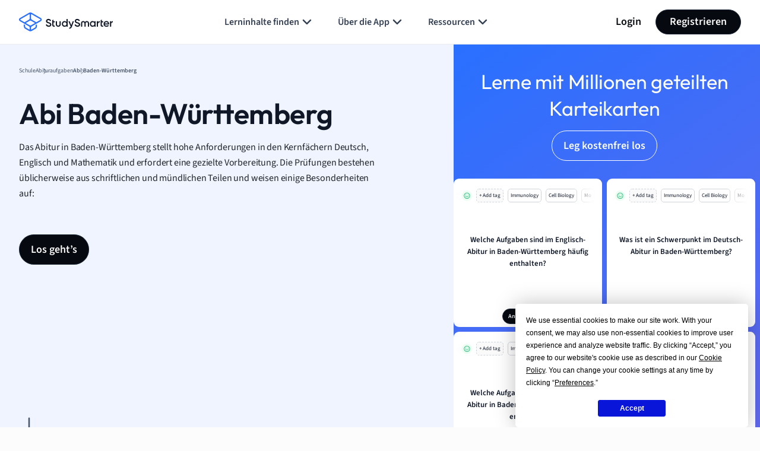

--- FILE ---
content_type: application/x-javascript
request_url: https://www.studysmarter.de/app/themes/studypress-core-theme//dist/assets/js/api-explanations.js?ver=2.50.0.0
body_size: 96883
content:
(()=>{"use strict";var e={593:(e,t,n)=>{n(27125)},1433:(e,t,n)=>{n.d(t,{A:()=>r});var a=n(5615);function r(e){const t=this;(0,a.G)(t,e.target),t.params.cssMode||"auto"!==t.params.slidesPerView&&!t.params.autoHeight||t.update()}},1854:(e,t,n)=>{function a(e){const t=this,{params:n,activeIndex:a}=t;let r=a;n.loop&&(r-=t.loopedSlides,t.loopDestroy());let i,l=r;if("object"==typeof e&&"length"in e){for(let n=0;n<e.length;n+=1)i=e[n],t.slides[i]&&t.slides[i].remove(),i<l&&(l-=1);l=Math.max(l,0)}else i=e,t.slides[i]&&t.slides[i].remove(),i<l&&(l-=1),l=Math.max(l,0);t.recalcSlides(),n.loop&&t.loopCreate(),n.observer&&!t.isElement||t.update(),n.loop?t.slideTo(l+t.loopedSlides,0,!1):t.slideTo(l,0,!1)}n.d(t,{A:()=>a})},4408:(e,t,n)=>{function a(e=this&&this.translate||0){const t=this,n=t.params,{slides:a,rtlTranslate:r,snapGrid:i}=t;if(0===a.length)return;void 0===a[0].swiperSlideOffset&&t.updateSlidesOffset();let l=-e;r&&(l=e),a.forEach(e=>{e.classList.remove(n.slideVisibleClass)}),t.visibleSlidesIndexes=[],t.visibleSlides=[];let o=n.spaceBetween;"string"==typeof o&&o.indexOf("%")>=0?o=parseFloat(o.replace("%",""))/100*t.size:"string"==typeof o&&(o=parseFloat(o));for(let e=0;e<a.length;e+=1){const s=a[e];let c=s.swiperSlideOffset;n.cssMode&&n.centeredSlides&&(c-=a[0].swiperSlideOffset);const u=(l+(n.centeredSlides?t.minTranslate():0)-c)/(s.swiperSlideSize+o),d=(l-i[0]+(n.centeredSlides?t.minTranslate():0)-c)/(s.swiperSlideSize+o),p=-(l-c),f=p+t.slidesSizesGrid[e];(p>=0&&p<t.size-1||f>1&&f<=t.size||p<=0&&f>=t.size)&&(t.visibleSlides.push(s),t.visibleSlidesIndexes.push(e),a[e].classList.add(n.slideVisibleClass)),s.progress=r?-u:u,s.originalProgress=r?-d:d}}n.d(t,{A:()=>a})},5338:(e,t,n)=>{var a=n(40961);t.createRoot=a.createRoot,t.hydrateRoot=a.hydrateRoot},5398:(e,t,n)=>{n.d(t,{A:()=>i});var a=n(96540),r=n(27917);const i=({onClick:e})=>{const[t,n]=(0,a.useState)(!1),__=(0,a.useContext)(r.A),i=window.custom.page_name||"";(0,a.useEffect)(()=>{const e=sessionStorage.getItem("showButtonText");null!==e&&n(JSON.parse(e))},[]);return a.createElement("div",{className:"chat-button-border-wrap"},a.createElement("button",{onClick:e,className:"chat-button chat-button--pill "+(t?"is-closed":"")},a.createElement("svg",{width:"52",height:"52"},a.createElement("use",{xlinkHref:"#aia"})),a.createElement("div",{className:"chat-button__text "+(t?"d-none":"")},a.createElement("p",{className:"chat-button__message"},__("Hi 👋 do you need help with"),a.createElement("br",null),i&&i,"?"),a.createElement("span",{className:"chat-button__action"},__("Ask me a question"),a.createElement("svg",{width:"5",height:"7"},a.createElement("use",{xlinkHref:"#aia-pill-arrow"}))))),a.createElement("button",{onClick:()=>{const e=!t;n(e),sessionStorage.setItem("showButtonText",JSON.stringify(e))},className:"close-button "+(t?"d-none":""),"aria-label":__("Close chat")},a.createElement("svg",{width:"12",height:"12"},a.createElement("use",{xlinkHref:"#aia-pill-close"}))))}},5615:(e,t,n)=>{n.d(t,{G:()=>a,u:()=>i});const a=(e,t)=>{if(!e||e.destroyed||!e.params)return;const n=t.closest(e.isElement?"swiper-slide":`.${e.params.slideClass}`);if(n){const t=n.querySelector(`.${e.params.lazyPreloaderClass}`);t&&t.remove()}},r=(e,t)=>{if(!e.slides[t])return;const n=e.slides[t].querySelector('[loading="lazy"]');n&&n.removeAttribute("loading")},i=e=>{if(!e||e.destroyed||!e.params)return;let t=e.params.lazyPreloadPrevNext;const n=e.slides.length;if(!n||!t||t<0)return;t=Math.min(t,n);const a="auto"===e.params.slidesPerView?e.slidesPerViewDynamic():Math.ceil(e.params.slidesPerView),i=e.activeIndex;if(e.params.grid&&e.params.grid.rows>1){const n=i,l=[n-t];return l.push(...Array.from({length:t}).map((e,t)=>n+a+t)),void e.slides.forEach((t,n)=>{l.includes(t.column)&&r(e,n)})}const l=i+a-1;if(e.params.rewind||e.params.loop)for(let a=i-t;a<=l+t;a+=1){const t=(a%n+n)%n;(t<i||t>l)&&r(e,t)}else for(let a=Math.max(i-t,0);a<=Math.min(l+t,n-1);a+=1)a!==i&&(a>l||a<i)&&r(e,a)}},5820:(e,t,n)=>{n.d(t,{A:()=>u});var a=n(71948),r=n(17070),i=n(44812),l=n(90476),o=n(54398),s=n(29197),c=n(65838);const u={slideTo:a.A,slideToLoop:r.A,slideNext:i.A,slidePrev:l.A,slideReset:o.A,slideToClosest:s.A,slideToClickedSlide:c.A}},7418:(e,t,n)=>{function a(e){const t=this;if(!t.params.simulateTouch||t.params.watchOverflow&&t.isLocked||t.params.cssMode)return;const n="container"===t.params.touchEventsTarget?t.el:t.wrapperEl;t.isElement&&(t.__preventObserver__=!0),n.style.cursor="move",n.style.cursor=e?"grabbing":"grab",t.isElement&&requestAnimationFrame(()=>{t.__preventObserver__=!1})}n.d(t,{A:()=>a})},7463:(e,t)=>{function n(e,t){var n=e.length;e.push(t);e:for(;0<n;){var a=n-1>>>1,r=e[a];if(!(0<i(r,t)))break e;e[a]=t,e[n]=r,n=a}}function a(e){return 0===e.length?null:e[0]}function r(e){if(0===e.length)return null;var t=e[0],n=e.pop();if(n!==t){e[0]=n;e:for(var a=0,r=e.length,l=r>>>1;a<l;){var o=2*(a+1)-1,s=e[o],c=o+1,u=e[c];if(0>i(s,n))c<r&&0>i(u,s)?(e[a]=u,e[c]=n,a=c):(e[a]=s,e[o]=n,a=o);else{if(!(c<r&&0>i(u,n)))break e;e[a]=u,e[c]=n,a=c}}}return t}function i(e,t){var n=e.sortIndex-t.sortIndex;return 0!==n?n:e.id-t.id}if("object"==typeof performance&&"function"==typeof performance.now){var l=performance;t.unstable_now=function(){return l.now()}}else{var o=Date,s=o.now();t.unstable_now=function(){return o.now()-s}}var c=[],u=[],d=1,p=null,f=3,m=!1,h=!1,g=!1,v="function"==typeof setTimeout?setTimeout:null,y="function"==typeof clearTimeout?clearTimeout:null,b="undefined"!=typeof setImmediate?setImmediate:null;function w(e){for(var t=a(u);null!==t;){if(null===t.callback)r(u);else{if(!(t.startTime<=e))break;r(u),t.sortIndex=t.expirationTime,n(c,t)}t=a(u)}}function S(e){if(g=!1,w(e),!h)if(null!==a(c))h=!0,z(x);else{var t=a(u);null!==t&&N(S,t.startTime-e)}}function x(e,n){h=!1,g&&(g=!1,y(T),T=-1),m=!0;var i=f;try{for(w(n),p=a(c);null!==p&&(!(p.expirationTime>n)||e&&!L());){var l=p.callback;if("function"==typeof l){p.callback=null,f=p.priorityLevel;var o=l(p.expirationTime<=n);n=t.unstable_now(),"function"==typeof o?p.callback=o:p===a(c)&&r(c),w(n)}else r(c);p=a(c)}if(null!==p)var s=!0;else{var d=a(u);null!==d&&N(S,d.startTime-n),s=!1}return s}finally{p=null,f=i,m=!1}}"undefined"!=typeof navigator&&void 0!==navigator.scheduling&&void 0!==navigator.scheduling.isInputPending&&navigator.scheduling.isInputPending.bind(navigator.scheduling);var k,E=!1,_=null,T=-1,C=5,A=-1;function L(){return!(t.unstable_now()-A<C)}function M(){if(null!==_){var e=t.unstable_now();A=e;var n=!0;try{n=_(!0,e)}finally{n?k():(E=!1,_=null)}}else E=!1}if("function"==typeof b)k=function(){b(M)};else if("undefined"!=typeof MessageChannel){var P=new MessageChannel,I=P.port2;P.port1.onmessage=M,k=function(){I.postMessage(null)}}else k=function(){v(M,0)};function z(e){_=e,E||(E=!0,k())}function N(e,n){T=v(function(){e(t.unstable_now())},n)}t.unstable_IdlePriority=5,t.unstable_ImmediatePriority=1,t.unstable_LowPriority=4,t.unstable_NormalPriority=3,t.unstable_Profiling=null,t.unstable_UserBlockingPriority=2,t.unstable_cancelCallback=function(e){e.callback=null},t.unstable_continueExecution=function(){h||m||(h=!0,z(x))},t.unstable_forceFrameRate=function(e){0>e||125<e?console.error("forceFrameRate takes a positive int between 0 and 125, forcing frame rates higher than 125 fps is not supported"):C=0<e?Math.floor(1e3/e):5},t.unstable_getCurrentPriorityLevel=function(){return f},t.unstable_getFirstCallbackNode=function(){return a(c)},t.unstable_next=function(e){switch(f){case 1:case 2:case 3:var t=3;break;default:t=f}var n=f;f=t;try{return e()}finally{f=n}},t.unstable_pauseExecution=function(){},t.unstable_requestPaint=function(){},t.unstable_runWithPriority=function(e,t){switch(e){case 1:case 2:case 3:case 4:case 5:break;default:e=3}var n=f;f=e;try{return t()}finally{f=n}},t.unstable_scheduleCallback=function(e,r,i){var l=t.unstable_now();switch("object"==typeof i&&null!==i?i="number"==typeof(i=i.delay)&&0<i?l+i:l:i=l,e){case 1:var o=-1;break;case 2:o=250;break;case 5:o=1073741823;break;case 4:o=1e4;break;default:o=5e3}return e={id:d++,callback:r,priorityLevel:e,startTime:i,expirationTime:o=i+o,sortIndex:-1},i>l?(e.sortIndex=i,n(u,e),null===a(c)&&e===a(u)&&(g?(y(T),T=-1):g=!0,N(S,i-l))):(e.sortIndex=o,n(c,e),h||m||(h=!0,z(x))),e},t.unstable_shouldYield=L,t.unstable_wrapCallback=function(e){var t=f;return function(){var n=f;f=t;try{return e.apply(this,arguments)}finally{f=n}}}},7920:(e,t,n)=>{n.d(t,{A:()=>a});const a=e=>{let t=e,n=setInterval(function(){let e=(new Date).getTime(),a=t-e,r=Math.floor(a/864e5),i=Math.floor(a%864e5/36e5),l=Math.floor(a%36e5/6e4),o=Math.floor(a%6e4/1e3);const s=document.querySelector("[data-countdown]"),c=s.querySelector("[data-countdown-days]"),u=s.querySelector("[data-countdown-hours]"),d=s.querySelector("[data-countdown-min]"),p=s.querySelector("[data-countdown-sec]");s&&(c&&(c.innerHTML=r),u&&(u.innerHTML=i),d&&(d.innerHTML=l),p&&(p.innerHTML=o)),a<0&&(clearInterval(n),s.innerHTML="")},1e3)}},8253:(e,t,n)=>{n(85429),n(27125)},8630:(e,t,n)=>{n.d(t,{A:()=>r});var a=n(27125);function r(e,t){return function(n={}){const r=Object.keys(n)[0],i=n[r];"object"==typeof i&&null!==i?(["navigation","pagination","scrollbar"].indexOf(r)>=0&&!0===e[r]&&(e[r]={auto:!0}),r in e&&"enabled"in i?(!0===e[r]&&(e[r]={enabled:!0}),"object"!=typeof e[r]||"enabled"in e[r]||(e[r].enabled=!0),e[r]||(e[r]={enabled:!1}),(0,a.X$)(t,n)):(0,a.X$)(t,n)):(0,a.X$)(t,n)}}},10941:(e,t,n)=>{n.d(t,{A:()=>s});var a=n(38990),r=n(18510),i=n(64443),l=n(1854),o=n(69950);function s({swiper:e}){Object.assign(e,{appendSlide:a.A.bind(e),prependSlide:r.A.bind(e),addSlide:i.A.bind(e),removeSlide:l.A.bind(e),removeAllSlides:o.A.bind(e)})}},12739:(e,t,n)=>{n.d(t,{A:()=>r});var a=n(27125);function r(e){const t=this,{params:n,slidesEl:r}=t;if(!n.loop||t.virtual&&t.params.virtual.enabled)return;(0,a.Wi)(r,`.${n.slideClass}, swiper-slide`).forEach((e,t)=>{e.setAttribute("data-swiper-slide-index",t)}),t.loopFix({slideRealIndex:e,direction:n.centeredSlides?void 0:"next"})}},12849:(e,t,n)=>{n.d(t,{A:()=>i});var a=n(19120),r=n(18987);const i=()=>{const e=new a.J;if("true"!==r.A.get("stsmIsLoggedIn")){const t=window.location.href;function n(){if(window.app.is_premium)return;const t=document.querySelectorAll(".va-main-content img:not(.blurred, .smart_job_ads, [data-ccp-sponsored])"),n=document.querySelectorAll(".va-main-content table img:not(.blurred),.va-intent-banner img:not(.blurred)"),a=Array.from(t),r=Array.from(n),i=a.filter(e=>!r.includes(e))||[];let l,o;switch(window.app.pagelang){case"de":l="Möchstest du diese und noch viele weitere tolle Infografiken sehen?",o="Jetzt kostenlos anmelden";break;case"es":l="Quieres ver ésta y muchas más ilustraciones?",o="Regístrate gratis";break;case"it":l="Iscriviti gratis per sbloccare le immagini e molto di più.",o="Sblocca adesso";break;case"fr":l="Envie de voir ce contenu et d’autres visuels trop cools?",o="Inscris-toi ici gratuitement";break;default:l="Do you want to see this and many more great infographics?",o="Sign up now for free"}i.forEach(t=>{if(t.parentNode&&!t.classList.contains("blurred")&&!t.classList.contains("block-blurred")){t.classList.add("blurred"),"en"===window.app.pagelang&&window.app.ctas_text&&(o=window.app.ctas_text);const n=e.getCurrentTargetLink(),a=window.wp_amplitude.getDeviceId()||"";let r=`${n}?${window.custom.link}&${window.app.link}&conversion_element=lock-image-cta&amp;amp_device_id=${a}`,i=0;r=r.replace(/\?/g,e=>2===++i?"&":e);const s=document.createElement("div");s.classList.add("va-hide-image"),t.parentNode.insertBefore(s,t),s.appendChild(t.cloneNode(!0));const c=document.createElement("div");c.classList.add("va-image-content"),c.innerHTML=`<p class="h4 text-center">${l}</p><a href="${r}" class="w-100 w-md-auto va-button va-button--dark text-white my-16" target="_blank" rel="noopener noreferrer">${o}</a>`,s.appendChild(c),t.parentNode.removeChild(t)}})}"true"===r.A.get("stsmIsLoggedIn")||t.includes("schule/mathe")||t.includes("schule/physik")||t.includes("explanations/math")||t.includes("explanations/physics")||n()}}},13226:(e,t,n)=>{n.d(t,{A:()=>m});var a=n(85429),r=n(72168),i=n(19207),l=n(17657),o=n(74957),s=n(59681),c=n(90828),u=n(1433);let d=!1;function p(){}const f=(e,t)=>{const n=(0,a.YE)(),{params:r,el:i,wrapperEl:l,device:s}=e,c=!!r.nested,u="on"===t?"addEventListener":"removeEventListener",d=t;i[u]("pointerdown",e.onTouchStart,{passive:!1}),n[u]("pointermove",e.onTouchMove,{passive:!1,capture:c}),n[u]("pointerup",e.onTouchEnd,{passive:!0}),n[u]("pointercancel",e.onTouchEnd,{passive:!0}),n[u]("pointerout",e.onTouchEnd,{passive:!0}),n[u]("pointerleave",e.onTouchEnd,{passive:!0}),(r.preventClicks||r.preventClicksPropagation)&&i[u]("click",e.onClick,!0),r.cssMode&&l[u]("scroll",e.onScroll),r.updateOnWindowResize?e[d](s.ios||s.android?"resize orientationchange observerUpdate":"resize observerUpdate",o.A,!0):e[d]("observerUpdate",o.A,!0),i[u]("load",e.onLoad,{capture:!0})};const m={attachEvents:function(){const e=this,t=(0,a.YE)(),{params:n}=e;e.onTouchStart=r.A.bind(e),e.onTouchMove=i.A.bind(e),e.onTouchEnd=l.A.bind(e),n.cssMode&&(e.onScroll=c.A.bind(e)),e.onClick=s.A.bind(e),e.onLoad=u.A.bind(e),d||(t.addEventListener("touchstart",p),d=!0),f(e,"on")},detachEvents:function(){f(this,"off")}}},13394:(e,t,n)=>{function a(e){const t=this;if(void 0===e){const n=t.rtlTranslate?-1:1;e=t&&t.translate&&t.translate*n||0}const n=t.params,a=t.maxTranslate()-t.minTranslate();let{progress:r,isBeginning:i,isEnd:l,progressLoop:o}=t;const s=i,c=l;if(0===a)r=0,i=!0,l=!0;else{r=(e-t.minTranslate())/a;const n=Math.abs(e-t.minTranslate())<1,o=Math.abs(e-t.maxTranslate())<1;i=n||r<=0,l=o||r>=1,n&&(r=0),o&&(r=1)}if(n.loop){const n=t.getSlideIndexByData(0),a=t.getSlideIndexByData(t.slides.length-1),r=t.slidesGrid[n],i=t.slidesGrid[a],l=t.slidesGrid[t.slidesGrid.length-1],s=Math.abs(e);o=s>=r?(s-r)/l:(s+l-i)/l,o>1&&(o-=1)}Object.assign(t,{progress:r,progressLoop:o,isBeginning:i,isEnd:l}),(n.watchSlidesProgress||n.centeredSlides&&n.autoHeight)&&t.updateSlidesProgress(e),i&&!s&&t.emit("reachBeginning toEdge"),l&&!c&&t.emit("reachEnd toEdge"),(s&&!i||c&&!l)&&t.emit("fromEdge"),t.emit("progress",r)}n.d(t,{A:()=>a})},14386:(e,t,n)=>{n.d(t,{A:()=>a});const a=(e,t)=>{let n=Date.now();return()=>{n+t-Date.now()<=0&&(e(),n=Date.now())}}},14685:(e,t,n)=>{n.d(t,{A:()=>r});var a={};!function e(t,n,a,r){var i=!!(t.Worker&&t.Blob&&t.Promise&&t.OffscreenCanvas&&t.OffscreenCanvasRenderingContext2D&&t.HTMLCanvasElement&&t.HTMLCanvasElement.prototype.transferControlToOffscreen&&t.URL&&t.URL.createObjectURL),l="function"==typeof Path2D&&"function"==typeof DOMMatrix,o=function(){if(!t.OffscreenCanvas)return!1;try{var e=new OffscreenCanvas(1,1),n=e.getContext("2d");n.fillRect(0,0,1,1);var a=e.transferToImageBitmap();n.createPattern(a,"no-repeat")}catch(e){return!1}return!0}();function s(){}function c(e){var a=n.exports.Promise,r=void 0!==a?a:t.Promise;return"function"==typeof r?new r(e):(e(s,s),null)}var u,d,p,f,m,h,g,v,y,b,w,S=(u=o,d=new Map,{transform:function(e){if(u)return e;if(d.has(e))return d.get(e);var t=new OffscreenCanvas(e.width,e.height);return t.getContext("2d").drawImage(e,0,0),d.set(e,t),t},clear:function(){d.clear()}}),x=(m=Math.floor(1e3/60),h={},g=0,"function"==typeof requestAnimationFrame&&"function"==typeof cancelAnimationFrame?(p=function(e){var t=Math.random();return h[t]=requestAnimationFrame(function n(a){g===a||g+m-1<a?(g=a,delete h[t],e()):h[t]=requestAnimationFrame(n)}),t},f=function(e){h[e]&&cancelAnimationFrame(h[e])}):(p=function(e){return setTimeout(e,m)},f=function(e){return clearTimeout(e)}),{frame:p,cancel:f}),k=(b={},function(){if(v)return v;if(!a&&i){var t=["var CONFETTI, SIZE = {}, module = {};","("+e.toString()+")(this, module, true, SIZE);","onmessage = function(msg) {","  if (msg.data.options) {","    CONFETTI(msg.data.options).then(function () {","      if (msg.data.callback) {","        postMessage({ callback: msg.data.callback });","      }","    });","  } else if (msg.data.reset) {","    CONFETTI && CONFETTI.reset();","  } else if (msg.data.resize) {","    SIZE.width = msg.data.resize.width;","    SIZE.height = msg.data.resize.height;","  } else if (msg.data.canvas) {","    SIZE.width = msg.data.canvas.width;","    SIZE.height = msg.data.canvas.height;","    CONFETTI = module.exports.create(msg.data.canvas);","  }","}"].join("\n");try{v=new Worker(URL.createObjectURL(new Blob([t])))}catch(e){return"undefined"!=typeof console&&"function"==typeof console.warn&&console.warn("🎊 Could not load worker",e),null}!function(e){function t(t,n){e.postMessage({options:t||{},callback:n})}e.init=function(t){var n=t.transferControlToOffscreen();e.postMessage({canvas:n},[n])},e.fire=function(n,a,r){if(y)return t(n,null),y;var i=Math.random().toString(36).slice(2);return y=c(function(a){function l(t){t.data.callback===i&&(delete b[i],e.removeEventListener("message",l),y=null,S.clear(),r(),a())}e.addEventListener("message",l),t(n,i),b[i]=l.bind(null,{data:{callback:i}})})},e.reset=function(){for(var t in e.postMessage({reset:!0}),b)b[t](),delete b[t]}}(v)}return v}),E={particleCount:50,angle:90,spread:45,startVelocity:45,decay:.9,gravity:1,drift:0,ticks:200,x:.5,y:.5,shapes:["square","circle"],zIndex:100,colors:["#26ccff","#a25afd","#ff5e7e","#88ff5a","#fcff42","#ffa62d","#ff36ff"],disableForReducedMotion:!1,scalar:1};function _(e,t,n){return function(e,t){return t?t(e):e}(e&&null!=e[t]?e[t]:E[t],n)}function T(e){return e<0?0:Math.floor(e)}function C(e,t){return Math.floor(Math.random()*(t-e))+e}function A(e){return parseInt(e,16)}function L(e){return e.map(M)}function M(e){var t=String(e).replace(/[^0-9a-f]/gi,"");return t.length<6&&(t=t[0]+t[0]+t[1]+t[1]+t[2]+t[2]),{r:A(t.substring(0,2)),g:A(t.substring(2,4)),b:A(t.substring(4,6))}}function P(e){e.width=document.documentElement.clientWidth,e.height=document.documentElement.clientHeight}function I(e){var t=e.getBoundingClientRect();e.width=t.width,e.height=t.height}function z(e){var t=e.angle*(Math.PI/180),n=e.spread*(Math.PI/180);return{x:e.x,y:e.y,wobble:10*Math.random(),wobbleSpeed:Math.min(.11,.1*Math.random()+.05),velocity:.5*e.startVelocity+Math.random()*e.startVelocity,angle2D:-t+(.5*n-Math.random()*n),tiltAngle:(.5*Math.random()+.25)*Math.PI,color:e.color,shape:e.shape,tick:0,totalTicks:e.ticks,decay:e.decay,drift:e.drift,random:Math.random()+2,tiltSin:0,tiltCos:0,wobbleX:0,wobbleY:0,gravity:3*e.gravity,ovalScalar:.6,scalar:e.scalar,flat:e.flat}}function N(e,t){t.x+=Math.cos(t.angle2D)*t.velocity+t.drift,t.y+=Math.sin(t.angle2D)*t.velocity+t.gravity,t.velocity*=t.decay,t.flat?(t.wobble=0,t.wobbleX=t.x+10*t.scalar,t.wobbleY=t.y+10*t.scalar,t.tiltSin=0,t.tiltCos=0,t.random=1):(t.wobble+=t.wobbleSpeed,t.wobbleX=t.x+10*t.scalar*Math.cos(t.wobble),t.wobbleY=t.y+10*t.scalar*Math.sin(t.wobble),t.tiltAngle+=.1,t.tiltSin=Math.sin(t.tiltAngle),t.tiltCos=Math.cos(t.tiltAngle),t.random=Math.random()+2);var n=t.tick++/t.totalTicks,a=t.x+t.random*t.tiltCos,r=t.y+t.random*t.tiltSin,i=t.wobbleX+t.random*t.tiltCos,o=t.wobbleY+t.random*t.tiltSin;if(e.fillStyle="rgba("+t.color.r+", "+t.color.g+", "+t.color.b+", "+(1-n)+")",e.beginPath(),l&&"path"===t.shape.type&&"string"==typeof t.shape.path&&Array.isArray(t.shape.matrix))e.fill(function(e,t,n,a,r,i,l){var o=new Path2D(e),s=new Path2D;s.addPath(o,new DOMMatrix(t));var c=new Path2D;return c.addPath(s,new DOMMatrix([Math.cos(l)*r,Math.sin(l)*r,-Math.sin(l)*i,Math.cos(l)*i,n,a])),c}(t.shape.path,t.shape.matrix,t.x,t.y,.1*Math.abs(i-a),.1*Math.abs(o-r),Math.PI/10*t.wobble));else if("bitmap"===t.shape.type){var s=Math.PI/10*t.wobble,c=.1*Math.abs(i-a),u=.1*Math.abs(o-r),d=t.shape.bitmap.width*t.scalar,p=t.shape.bitmap.height*t.scalar,f=new DOMMatrix([Math.cos(s)*c,Math.sin(s)*c,-Math.sin(s)*u,Math.cos(s)*u,t.x,t.y]);f.multiplySelf(new DOMMatrix(t.shape.matrix));var m=e.createPattern(S.transform(t.shape.bitmap),"no-repeat");m.setTransform(f),e.globalAlpha=1-n,e.fillStyle=m,e.fillRect(t.x-d/2,t.y-p/2,d,p),e.globalAlpha=1}else if("circle"===t.shape)e.ellipse?e.ellipse(t.x,t.y,Math.abs(i-a)*t.ovalScalar,Math.abs(o-r)*t.ovalScalar,Math.PI/10*t.wobble,0,2*Math.PI):function(e,t,n,a,r,i,l,o,s){e.save(),e.translate(t,n),e.rotate(i),e.scale(a,r),e.arc(0,0,1,l,o,s),e.restore()}(e,t.x,t.y,Math.abs(i-a)*t.ovalScalar,Math.abs(o-r)*t.ovalScalar,Math.PI/10*t.wobble,0,2*Math.PI);else if("star"===t.shape)for(var h=Math.PI/2*3,g=4*t.scalar,v=8*t.scalar,y=t.x,b=t.y,w=5,x=Math.PI/w;w--;)y=t.x+Math.cos(h)*v,b=t.y+Math.sin(h)*v,e.lineTo(y,b),h+=x,y=t.x+Math.cos(h)*g,b=t.y+Math.sin(h)*g,e.lineTo(y,b),h+=x;else e.moveTo(Math.floor(t.x),Math.floor(t.y)),e.lineTo(Math.floor(t.wobbleX),Math.floor(r)),e.lineTo(Math.floor(i),Math.floor(o)),e.lineTo(Math.floor(a),Math.floor(t.wobbleY));return e.closePath(),e.fill(),t.tick<t.totalTicks}function D(e,n){var l,o=!e,s=!!_(n||{},"resize"),u=!1,d=_(n,"disableForReducedMotion",Boolean),p=i&&!!_(n||{},"useWorker")?k():null,f=o?P:I,m=!(!e||!p)&&!!e.__confetti_initialized,h="function"==typeof matchMedia&&matchMedia("(prefers-reduced-motion)").matches;function g(t,n,i){for(var o=_(t,"particleCount",T),s=_(t,"angle",Number),u=_(t,"spread",Number),d=_(t,"startVelocity",Number),p=_(t,"decay",Number),m=_(t,"gravity",Number),h=_(t,"drift",Number),g=_(t,"colors",L),v=_(t,"ticks",Number),y=_(t,"shapes"),b=_(t,"scalar"),w=!!_(t,"flat"),k=function(e){var t=_(e,"origin",Object);return t.x=_(t,"x",Number),t.y=_(t,"y",Number),t}(t),E=o,A=[],M=e.width*k.x,P=e.height*k.y;E--;)A.push(z({x:M,y:P,angle:s,spread:u,startVelocity:d,color:g[E%g.length],shape:y[C(0,y.length)],ticks:v,decay:p,gravity:m,drift:h,scalar:b,flat:w}));return l?l.addFettis(A):(l=function(e,t,n,i,l){var o,s,u=t.slice(),d=e.getContext("2d"),p=c(function(t){function c(){o=s=null,d.clearRect(0,0,i.width,i.height),S.clear(),l(),t()}o=x.frame(function t(){!a||i.width===r.width&&i.height===r.height||(i.width=e.width=r.width,i.height=e.height=r.height),i.width||i.height||(n(e),i.width=e.width,i.height=e.height),d.clearRect(0,0,i.width,i.height),(u=u.filter(function(e){return N(d,e)})).length?o=x.frame(t):c()}),s=c});return{addFettis:function(e){return u=u.concat(e),p},canvas:e,promise:p,reset:function(){o&&x.cancel(o),s&&s()}}}(e,A,f,n,i),l.promise)}function v(n){var a=d||_(n,"disableForReducedMotion",Boolean),r=_(n,"zIndex",Number);if(a&&h)return c(function(e){e()});o&&l?e=l.canvas:o&&!e&&(e=function(e){var t=document.createElement("canvas");return t.style.position="fixed",t.style.top="0px",t.style.left="0px",t.style.pointerEvents="none",t.style.zIndex=e,t}(r),document.body.appendChild(e)),s&&!m&&f(e);var i={width:e.width,height:e.height};function v(){if(p){var t={getBoundingClientRect:function(){if(!o)return e.getBoundingClientRect()}};return f(t),void p.postMessage({resize:{width:t.width,height:t.height}})}i.width=i.height=null}function y(){l=null,s&&(u=!1,t.removeEventListener("resize",v)),o&&e&&(document.body.contains(e)&&document.body.removeChild(e),e=null,m=!1)}return p&&!m&&p.init(e),m=!0,p&&(e.__confetti_initialized=!0),s&&!u&&(u=!0,t.addEventListener("resize",v,!1)),p?p.fire(n,i,y):g(n,i,y)}return v.reset=function(){p&&p.reset(),l&&l.reset()},v}function O(){return w||(w=D(null,{useWorker:!0,resize:!0})),w}n.exports=function(){return O().apply(this,arguments)},n.exports.reset=function(){O().reset()},n.exports.create=D,n.exports.shapeFromPath=function(e){if(!l)throw new Error("path confetti are not supported in this browser");var t,n;"string"==typeof e?t=e:(t=e.path,n=e.matrix);var a=new Path2D(t),r=document.createElement("canvas").getContext("2d");if(!n){for(var i,o,s=1e3,c=s,u=s,d=0,p=0,f=0;f<s;f+=2)for(var m=0;m<s;m+=2)r.isPointInPath(a,f,m,"nonzero")&&(c=Math.min(c,f),u=Math.min(u,m),d=Math.max(d,f),p=Math.max(p,m));i=d-c,o=p-u;var h=Math.min(10/i,10/o);n=[h,0,0,h,-Math.round(i/2+c)*h,-Math.round(o/2+u)*h]}return{type:"path",path:t,matrix:n}},n.exports.shapeFromText=function(e){var t,n=1,a="#000000",r='"Apple Color Emoji", "Segoe UI Emoji", "Segoe UI Symbol", "Noto Color Emoji", "EmojiOne Color", "Android Emoji", "Twemoji Mozilla", "system emoji", sans-serif';"string"==typeof e?t=e:(t=e.text,n="scalar"in e?e.scalar:n,r="fontFamily"in e?e.fontFamily:r,a="color"in e?e.color:a);var i=10*n,l=i+"px "+r,o=new OffscreenCanvas(i,i),s=o.getContext("2d");s.font=l;var c=s.measureText(t),u=Math.ceil(c.actualBoundingBoxRight+c.actualBoundingBoxLeft),d=Math.ceil(c.actualBoundingBoxAscent+c.actualBoundingBoxDescent),p=c.actualBoundingBoxLeft+2,f=c.actualBoundingBoxAscent+2;u+=4,d+=4,(s=(o=new OffscreenCanvas(u,d)).getContext("2d")).font=l,s.fillStyle=a,s.fillText(t,p,f);var m=1/n;return{type:"bitmap",bitmap:o.transferToImageBitmap(),matrix:[m,0,0,m,-u*m/2,-d*m/2]}}}(function(){return"undefined"!=typeof window?window:"undefined"!=typeof self?self:this||{}}(),a,!1);const r=a.exports;a.exports.create},15287:(e,t)=>{var n=Symbol.for("react.element"),a=Symbol.for("react.portal"),r=Symbol.for("react.fragment"),i=Symbol.for("react.strict_mode"),l=Symbol.for("react.profiler"),o=Symbol.for("react.provider"),s=Symbol.for("react.context"),c=Symbol.for("react.forward_ref"),u=Symbol.for("react.suspense"),d=Symbol.for("react.memo"),p=Symbol.for("react.lazy"),f=Symbol.iterator;var m={isMounted:function(){return!1},enqueueForceUpdate:function(){},enqueueReplaceState:function(){},enqueueSetState:function(){}},h=Object.assign,g={};function v(e,t,n){this.props=e,this.context=t,this.refs=g,this.updater=n||m}function y(){}function b(e,t,n){this.props=e,this.context=t,this.refs=g,this.updater=n||m}v.prototype.isReactComponent={},v.prototype.setState=function(e,t){if("object"!=typeof e&&"function"!=typeof e&&null!=e)throw Error("setState(...): takes an object of state variables to update or a function which returns an object of state variables.");this.updater.enqueueSetState(this,e,t,"setState")},v.prototype.forceUpdate=function(e){this.updater.enqueueForceUpdate(this,e,"forceUpdate")},y.prototype=v.prototype;var w=b.prototype=new y;w.constructor=b,h(w,v.prototype),w.isPureReactComponent=!0;var S=Array.isArray,x=Object.prototype.hasOwnProperty,k={current:null},E={key:!0,ref:!0,__self:!0,__source:!0};function _(e,t,a){var r,i={},l=null,o=null;if(null!=t)for(r in void 0!==t.ref&&(o=t.ref),void 0!==t.key&&(l=""+t.key),t)x.call(t,r)&&!E.hasOwnProperty(r)&&(i[r]=t[r]);var s=arguments.length-2;if(1===s)i.children=a;else if(1<s){for(var c=Array(s),u=0;u<s;u++)c[u]=arguments[u+2];i.children=c}if(e&&e.defaultProps)for(r in s=e.defaultProps)void 0===i[r]&&(i[r]=s[r]);return{$$typeof:n,type:e,key:l,ref:o,props:i,_owner:k.current}}function T(e){return"object"==typeof e&&null!==e&&e.$$typeof===n}var C=/\/+/g;function A(e,t){return"object"==typeof e&&null!==e&&null!=e.key?function(e){var t={"=":"=0",":":"=2"};return"$"+e.replace(/[=:]/g,function(e){return t[e]})}(""+e.key):t.toString(36)}function L(e,t,r,i,l){var o=typeof e;"undefined"!==o&&"boolean"!==o||(e=null);var s=!1;if(null===e)s=!0;else switch(o){case"string":case"number":s=!0;break;case"object":switch(e.$$typeof){case n:case a:s=!0}}if(s)return l=l(s=e),e=""===i?"."+A(s,0):i,S(l)?(r="",null!=e&&(r=e.replace(C,"$&/")+"/"),L(l,t,r,"",function(e){return e})):null!=l&&(T(l)&&(l=function(e,t){return{$$typeof:n,type:e.type,key:t,ref:e.ref,props:e.props,_owner:e._owner}}(l,r+(!l.key||s&&s.key===l.key?"":(""+l.key).replace(C,"$&/")+"/")+e)),t.push(l)),1;if(s=0,i=""===i?".":i+":",S(e))for(var c=0;c<e.length;c++){var u=i+A(o=e[c],c);s+=L(o,t,r,u,l)}else if(u=function(e){return null===e||"object"!=typeof e?null:"function"==typeof(e=f&&e[f]||e["@@iterator"])?e:null}(e),"function"==typeof u)for(e=u.call(e),c=0;!(o=e.next()).done;)s+=L(o=o.value,t,r,u=i+A(o,c++),l);else if("object"===o)throw t=String(e),Error("Objects are not valid as a React child (found: "+("[object Object]"===t?"object with keys {"+Object.keys(e).join(", ")+"}":t)+"). If you meant to render a collection of children, use an array instead.");return s}function M(e,t,n){if(null==e)return e;var a=[],r=0;return L(e,a,"","",function(e){return t.call(n,e,r++)}),a}function P(e){if(-1===e._status){var t=e._result;(t=t()).then(function(t){0!==e._status&&-1!==e._status||(e._status=1,e._result=t)},function(t){0!==e._status&&-1!==e._status||(e._status=2,e._result=t)}),-1===e._status&&(e._status=0,e._result=t)}if(1===e._status)return e._result.default;throw e._result}var I={current:null},z={transition:null},N={ReactCurrentDispatcher:I,ReactCurrentBatchConfig:z,ReactCurrentOwner:k};function D(){throw Error("act(...) is not supported in production builds of React.")}t.Children={map:M,forEach:function(e,t,n){M(e,function(){t.apply(this,arguments)},n)},count:function(e){var t=0;return M(e,function(){t++}),t},toArray:function(e){return M(e,function(e){return e})||[]},only:function(e){if(!T(e))throw Error("React.Children.only expected to receive a single React element child.");return e}},t.Component=v,t.Fragment=r,t.Profiler=l,t.PureComponent=b,t.StrictMode=i,t.Suspense=u,t.__SECRET_INTERNALS_DO_NOT_USE_OR_YOU_WILL_BE_FIRED=N,t.act=D,t.cloneElement=function(e,t,a){if(null==e)throw Error("React.cloneElement(...): The argument must be a React element, but you passed "+e+".");var r=h({},e.props),i=e.key,l=e.ref,o=e._owner;if(null!=t){if(void 0!==t.ref&&(l=t.ref,o=k.current),void 0!==t.key&&(i=""+t.key),e.type&&e.type.defaultProps)var s=e.type.defaultProps;for(c in t)x.call(t,c)&&!E.hasOwnProperty(c)&&(r[c]=void 0===t[c]&&void 0!==s?s[c]:t[c])}var c=arguments.length-2;if(1===c)r.children=a;else if(1<c){s=Array(c);for(var u=0;u<c;u++)s[u]=arguments[u+2];r.children=s}return{$$typeof:n,type:e.type,key:i,ref:l,props:r,_owner:o}},t.createContext=function(e){return(e={$$typeof:s,_currentValue:e,_currentValue2:e,_threadCount:0,Provider:null,Consumer:null,_defaultValue:null,_globalName:null}).Provider={$$typeof:o,_context:e},e.Consumer=e},t.createElement=_,t.createFactory=function(e){var t=_.bind(null,e);return t.type=e,t},t.createRef=function(){return{current:null}},t.forwardRef=function(e){return{$$typeof:c,render:e}},t.isValidElement=T,t.lazy=function(e){return{$$typeof:p,_payload:{_status:-1,_result:e},_init:P}},t.memo=function(e,t){return{$$typeof:d,type:e,compare:void 0===t?null:t}},t.startTransition=function(e){var t=z.transition;z.transition={};try{e()}finally{z.transition=t}},t.unstable_act=D,t.useCallback=function(e,t){return I.current.useCallback(e,t)},t.useContext=function(e){return I.current.useContext(e)},t.useDebugValue=function(){},t.useDeferredValue=function(e){return I.current.useDeferredValue(e)},t.useEffect=function(e,t){return I.current.useEffect(e,t)},t.useId=function(){return I.current.useId()},t.useImperativeHandle=function(e,t,n){return I.current.useImperativeHandle(e,t,n)},t.useInsertionEffect=function(e,t){return I.current.useInsertionEffect(e,t)},t.useLayoutEffect=function(e,t){return I.current.useLayoutEffect(e,t)},t.useMemo=function(e,t){return I.current.useMemo(e,t)},t.useReducer=function(e,t,n){return I.current.useReducer(e,t,n)},t.useRef=function(e){return I.current.useRef(e)},t.useState=function(e){return I.current.useState(e)},t.useSyncExternalStore=function(e,t,n){return I.current.useSyncExternalStore(e,t,n)},t.useTransition=function(){return I.current.useTransition()},t.version="18.3.1"},15483:(e,t,n)=>{n.d(t,{P:()=>l});var a=n(85429),r=n(94394);let i;function l(e={}){return i||(i=function({userAgent:e}={}){const t=(0,r.k)(),n=(0,a.zk)(),i=n.navigator.platform,l=e||n.navigator.userAgent,o={ios:!1,android:!1},s=n.screen.width,c=n.screen.height,u=l.match(/(Android);?[\s\/]+([\d.]+)?/);let d=l.match(/(iPad).*OS\s([\d_]+)/);const p=l.match(/(iPod)(.*OS\s([\d_]+))?/),f=!d&&l.match(/(iPhone\sOS|iOS)\s([\d_]+)/),m="Win32"===i;let h="MacIntel"===i;return!d&&h&&t.touch&&["1024x1366","1366x1024","834x1194","1194x834","834x1112","1112x834","768x1024","1024x768","820x1180","1180x820","810x1080","1080x810"].indexOf(`${s}x${c}`)>=0&&(d=l.match(/(Version)\/([\d.]+)/),d||(d=[0,1,"13_0_0"]),h=!1),u&&!m&&(o.os="android",o.android=!0),(d||f||p)&&(o.os="ios",o.ios=!0),o}(e)),i}},15679:(e,t,n)=>{n.d(t,{A:()=>g});var a=n(96540),r=n(52483),i=n(49973),l=n(99991),o=n(5398),s=n(57280),c=n(75358),u=n(51094),d=n(43314),p=n(35367),f=n(27917);const m=`${window.location.origin}/wp-json/studysmarter/v1/chatbot-ai`,h=()=>{window.wp_amplitude&&window.wp_amplitude.event("wp_assistant_open",{location:"wp_assistant",action:"click"})},g=({initialIsOpen:e=!1})=>{const[t,n]=(0,a.useState)(!1),[g,v]=(0,a.useState)(e),[y,b]=(0,a.useState)([]),[w,S]=(0,a.useState)(""),[x,k]=(0,a.useState)(!1),[E,_]=(0,a.useState)(0),[T,C]=(0,a.useState)(!1),[A,L]=(0,a.useState)(!1),[M,P]=(0,a.useState)("de"),[I,z]=(0,a.useState)(!1),[N,D]=(0,a.useState)(!0),[O,$]=(0,a.useState)(null);(0,a.useEffect)(()=>{(async()=>{const e=window.location.href;"de"===window.app.pagelang&&(e.includes("schule/deutsch")||e.includes("schule/mathe"))&&"treatment"===await(0,i.r)(r.oP.WEBSITE_AI_ASSISTANT_PILL)&&n(!t)})()},[]);const __=e=>p.A[M]?.[e]||e;(0,a.useEffect)(()=>{const e=localStorage.getItem("chatData");if(e){const{messages:t,messageCount:n,lastResetDate:a,showPromoBanner:r,promoBannerViewed:i}=JSON.parse(e);(e=>{const t=new Date,n=new Date(e);return t.getDate()!==n.getDate()||t.getMonth()!==n.getMonth()||t.getFullYear()!==n.getFullYear()})(a)?(b([]),_(0),C(!1),L(!1),D(!0),$((new Date).toISOString())):(b(t),_(n),C(r),L(i),D(0===n),$(a))}else $((new Date).toISOString());if(window.innerWidth<991){const e=document.cookie.split(";").find(e=>e.trim().startsWith("footer_sticky_banner="));z(!e)}},[]),(0,a.useEffect)(()=>{const e={messages:y,messageCount:E,lastResetDate:O,showPromoBanner:T,promoBannerViewed:A};localStorage.setItem("chatData",JSON.stringify(e))},[y,E,O,T,A]);const R=()=>{v(!g)};return a.createElement(f.A.Provider,{value:__},a.createElement("div",{className:"ai-assistant-container ai-assistant-container--main "+(I?"ai-assistant-container--sticky":""),"data-ai-assistant-container":""},a.createElement("div",{className:"chat-button-container "+(g?"hidden":"")},t?a.createElement(o.A,{onClick:()=>{R(),h()}}):a.createElement(l.A,{onClick:()=>{R(),h()}})),a.createElement("div",{className:"chat-container "+(g?"open":"")},a.createElement(s.A,{onClose:R,onClearHistory:()=>{b([]),_(0),C(!1),L(!1),D(!0),$((new Date).toISOString()),localStorage.removeItem("lastMessageTime")}}),a.createElement(c.A,{messages:y,isLoading:x}),T?a.createElement(d.A,{onView:()=>{A||(L(!0),window.wp_amplitude.event("wp_assistant_signup_view",{location:"wp_assistant",source:"message_limit"}))}}):a.createElement(u.A,{inputMessage:w,setInputMessage:S,sendMessage:async()=>{if(""===w.trim()||E>=3)return;N&&(window.wp_amplitude.event("wp_assistant_session_first_user_message",{location:"wp_assistant",isCustom:"true",text:w}),localStorage.setItem("lastMessageTime",Date.now().toString()),D(!1));const e={role:"user",content:w};b(t=>[...t,e]),S(""),k(!0),_(e=>e+1);const t=window.location.href,n=document.querySelector("[data-ai-assistant]")?.getAttribute("data-ai-assistant")||"Biologie, Mathe, Chemie, Deutsch, Geschichte, Physik";try{const a=await fetch(m,{method:"POST",body:JSON.stringify({messages:[...y,e].map(({role:e,content:t})=>({role:e,content:`Respond in a maximum of 500 characters, You are an AI Assistant on the Vaia learning platform. Your role is to provide accurate and helpful information exclusively about ${n}. Please focus your responses on this topic and avoid discussing unrelated subjects. If the user's question is outside the scope of ${n}, politely redirect them to stay on topic. User's message: ${t}. Please respond to the user's message in a clear, concise, and educational manner, providing relevant information about ${n}.`})),logs_data:[e].map(({content:e})=>({users_message:e,current_url:t}))}),headers:{"Content-Type":"application/json","X-WP-NONCE":window.app.rest_nonce}}),r=await a.text();b(e=>[...e,{role:"assistant",content:r}]),E+1===3&&(b(e=>[...e,{role:"system",content:__("You’ve reached the daily message limit")}]),C(!0))}catch(e){console.error("Error fetching AI response:",e),b(e=>[...e,{role:"assistant",content:__("Sorry, I encountered an error. Please try again.")}])}finally{k(!1)}},messageCount:E}))))}},16275:(e,t,n)=>{function a(){const e=this;e.params.watchOverflow&&e.isLocked||e.params.cssMode||(e.isElement&&(e.__preventObserver__=!0),e["container"===e.params.touchEventsTarget?"el":"wrapperEl"].style.cursor="",e.isElement&&requestAnimationFrame(()=>{e.__preventObserver__=!1}))}n.d(t,{A:()=>a})},17070:(e,t,n)=>{function a(e=0,t=this.params.speed,n=!0,a){if("string"==typeof e){e=parseInt(e,10)}const r=this;let i=e;return r.params.loop&&(r.virtual&&r.params.virtual.enabled?i+=r.virtual.slidesBefore:i=r.getSlideIndexByData(i)),r.slideTo(i,t,n,a)}n.d(t,{A:()=>a})},17374:(e,t,n)=>{n.d(t,{A:()=>o});var a=n(18987),r=n(7920),i=n(49973),l=n(52483);const o=async()=>{const e=await(0,i.r)(l.oP.HACKATHON_TBS_PAYWALL);let t=document.querySelectorAll("[data-holiday-banner]");if("treatment"!==e&&"treatment2"!==e||t.forEach(e=>{e.classList.remove("d-none")}),window.holidayData?.holidayEndDate){const e=new Date(window.holidayData.holidayEndDate).setHours(0,0,0,0)+864e5;(0,r.A)(e)}document.querySelectorAll("[data-holiday-close-btn]").forEach(e=>{e.addEventListener("click",()=>{document.querySelectorAll("[data-holiday-banner]").forEach(e=>{e.classList.add("d-none")}),a.A.set("holiday_banner","true",{expires:1})})});const n=document.querySelectorAll("[data-claim-discont]");n&&n.forEach(e=>{e.href=`${e.href}&amp_device_id=${window.wp_amplitude.getDeviceId()}`,e.addEventListener("click",t=>{t.preventDefault(),window.wp_amplitude.enableBeaconTransport(()=>{window.wp_amplitude.event("wp_get_premium_click",{source:"tbs_holiday_banner"},!1)});const n=e.getAttribute("href");n&&n.trim()&&(window.location.href=n)})})}},17657:(e,t,n)=>{n.d(t,{A:()=>r});var a=n(27125);function r(e){const t=this,n=t.touchEventsData,r=n.evCache.findIndex(t=>t.pointerId===e.pointerId);if(r>=0&&n.evCache.splice(r,1),["pointercancel","pointerout","pointerleave"].includes(e.type)){if(!("pointercancel"===e.type&&(t.browser.isSafari||t.browser.isWebView)))return}const{params:i,touches:l,rtlTranslate:o,slidesGrid:s,enabled:c}=t;if(!c)return;if(!i.simulateTouch&&"mouse"===e.pointerType)return;let u=e;if(u.originalEvent&&(u=u.originalEvent),n.allowTouchCallbacks&&t.emit("touchEnd",u),n.allowTouchCallbacks=!1,!n.isTouched)return n.isMoved&&i.grabCursor&&t.setGrabCursor(!1),n.isMoved=!1,void(n.startMoving=!1);i.grabCursor&&n.isMoved&&n.isTouched&&(!0===t.allowSlideNext||!0===t.allowSlidePrev)&&t.setGrabCursor(!1);const d=(0,a.tB)(),p=d-n.touchStartTime;if(t.allowClick){const e=u.path||u.composedPath&&u.composedPath();t.updateClickedSlide(e&&e[0]||u.target),t.emit("tap click",u),p<300&&d-n.lastClickTime<300&&t.emit("doubleTap doubleClick",u)}if(n.lastClickTime=(0,a.tB)(),(0,a.dY)(()=>{t.destroyed||(t.allowClick=!0)}),!n.isTouched||!n.isMoved||!t.swipeDirection||0===l.diff||n.currentTranslate===n.startTranslate)return n.isTouched=!1,n.isMoved=!1,void(n.startMoving=!1);let f;if(n.isTouched=!1,n.isMoved=!1,n.startMoving=!1,f=i.followFinger?o?t.translate:-t.translate:-n.currentTranslate,i.cssMode)return;if(i.freeMode&&i.freeMode.enabled)return void t.freeMode.onTouchEnd({currentPos:f});let m=0,h=t.slidesSizesGrid[0];for(let e=0;e<s.length;e+=e<i.slidesPerGroupSkip?1:i.slidesPerGroup){const t=e<i.slidesPerGroupSkip-1?1:i.slidesPerGroup;void 0!==s[e+t]?f>=s[e]&&f<s[e+t]&&(m=e,h=s[e+t]-s[e]):f>=s[e]&&(m=e,h=s[s.length-1]-s[s.length-2])}let g=null,v=null;i.rewind&&(t.isBeginning?v=i.virtual&&i.virtual.enabled&&t.virtual?t.virtual.slides.length-1:t.slides.length-1:t.isEnd&&(g=0));const y=(f-s[m])/h,b=m<i.slidesPerGroupSkip-1?1:i.slidesPerGroup;if(p>i.longSwipesMs){if(!i.longSwipes)return void t.slideTo(t.activeIndex);"next"===t.swipeDirection&&(y>=i.longSwipesRatio?t.slideTo(i.rewind&&t.isEnd?g:m+b):t.slideTo(m)),"prev"===t.swipeDirection&&(y>1-i.longSwipesRatio?t.slideTo(m+b):null!==v&&y<0&&Math.abs(y)>i.longSwipesRatio?t.slideTo(v):t.slideTo(m))}else{if(!i.shortSwipes)return void t.slideTo(t.activeIndex);t.navigation&&(u.target===t.navigation.nextEl||u.target===t.navigation.prevEl)?u.target===t.navigation.nextEl?t.slideTo(m+b):t.slideTo(m):("next"===t.swipeDirection&&t.slideTo(null!==g?g:m+b),"prev"===t.swipeDirection&&t.slideTo(null!==v?v:m))}}},18199:(e,t,n)=>{n.d(t,{A:()=>i});var a=n(18987),r=n(19120);const i=()=>{window.wp_amplitude.options.page_type="explanation";const e=window.page_data??null,t=!!document.getElementById("va-smart-exam")??"",n=document.querySelector("[data-info]")??"",i=a.A.get("explanations-source")??"";if(e){let a={subject:e.subject,topic_name:e.topic_name,subtopic_name:e.subtopic_name,page_nav:e.page_nav,explanation_type:e.explanation_type,hasTestQuiz:t,source:i};n&&(a={...a,generation_mode:n.dataset.generationMode}),window.wp_amplitude.options={...window.wp_amplitude.options,...a}}const l=setInterval(()=>{let e;!0===window.job_offer_api_loaded&&(e=document.querySelectorAll(".smart_job_ads_div").length||"0"),window.wp_amplitude.event("wp_page_view",{num_ads:e}),clearInterval(l)},1e3),o=document.querySelector("[data-navi-collapse]");o&&o.addEventListener("click",function(){let e="contract";this.classList.contains("active")&&(e="expand"),window.wp_amplitude.event("wp_table_of_contents_interact",{action:e})});const s=document.querySelectorAll("[data-navi-dot]");s&&s.forEach(e=>{e.addEventListener("click",()=>{window.wp_amplitude.event("wp_table_of_contents_interact",{action:"select"})})});const c=document.querySelectorAll(".va-main-navigation-list a");c&&c.forEach(e=>{e.addEventListener("click",()=>{a.A.set("explanations-source","nav_main")})});const u=document.querySelectorAll(".va-main-navigation-list .first-level a");u&&u.forEach(e=>{e.addEventListener("click",()=>{a.A.set("explanations-source","exp_left_topic_nav")})});document.querySelectorAll(".va-main-navigation-list-current-item__child a").forEach(e=>{e.addEventListener("click",()=>{a.A.set("explanations-source","exp_left_topic_nav")})});const d=document.querySelectorAll("[data-breadcrumbs]");if(d){const e=document.querySelector(".va-breadcrumbs .active");d.forEach(t=>{t.addEventListener("click",()=>{window.wp_amplitude.event("wp_breadcrumb_click",{item_name:t.innerText.toLowerCase(),item_level:t.id,source:"breadcrumbs",previous_level:e.id,previous_item:e.innerText.toLowerCase()}),a.A.set("explanations-source","breadcrumbs")})})}Object.entries({"[data-list-login-email-btn]":"mail_signup","[data-list-login-text]":"login"}).forEach(([e,t])=>{document.querySelector(e).addEventListener("click",()=>{window.wp_amplitude.event("wp_signup_click",{action:t,source:"flashcard_list"},!1)})});const p=document.querySelector("[data-list-header-link]");p&&p.addEventListener("click",e=>{e.preventDefault(),window.wp_amplitude.enableBeaconTransport(()=>{window.wp_amplitude.event("wp_signup_click",{source:"flashcard-list-learn-button"},!1)});const t=p.getAttribute("href");t&&t.trim()&&(window.location.href=t)});const f=document.querySelector("[data-about-us-cta]");f&&f.addEventListener("click",e=>{e.preventDefault(),window.wp_amplitude.enableBeaconTransport(()=>{window.wp_amplitude.event("wp_signup_click",{source:"about-us-cta"},!1)});const t=f.getAttribute("href");t&&t.trim()&&(window.location.href=t)});const m=document.querySelectorAll("[data-list-body-link]");m&&m.forEach(e=>{e.addEventListener("click",t=>{t.preventDefault(),window.wp_amplitude.enableBeaconTransport(()=>{window.wp_amplitude.event("wp_signup_click",{source:"flashcard-list"},!1)});const n=e.getAttribute("href");n&&n.trim()&&(window.location.href=n)})});const h=document.querySelectorAll("[data-save-content-header]");h&&h.forEach(e=>{e.addEventListener("click",t=>{t.preventDefault(),window.wp_amplitude.enableBeaconTransport(()=>{window.wp_amplitude.event("wp_signup_click",{source:"save_explanation_top"},!1)}),e.hasAttribute("href")&&(window.location.href=e.href)})});document.addEventListener("elementInserted",()=>{const e=document.querySelectorAll("[data-ads-cta-link]");null!==e&&e.forEach(e=>{e.addEventListener("click",t=>{t.preventDefault(),window.wp_amplitude.enableBeaconTransport(()=>{window.wp_amplitude.event("wp_signup_click",{source:"ads_cta"},!1)}),e.hasAttribute("href")&&(window.location.href=e.href)})})}),document.addEventListener("click",e=>{const t=e.target.closest(".va-hide-image .va-image-content a");if(t){e.preventDefault(),window.wp_amplitude.enableBeaconTransport(()=>{window.wp_amplitude.event("wp_signup_click",{source:"concealed_images"},!1)});const n=t.getAttribute("href");n&&n.trim()&&(window.location.href=n)}});const g=document.querySelector("[data-highlight-box]");g&&g.addEventListener("click",e=>{e.preventDefault(),window.wp_amplitude.enableBeaconTransport(()=>{window.wp_amplitude.event("wp_signup_click",{source:"tooltip_popup"},!1)});const t=g.getAttribute("href");t&&t.trim()&&(window.location.href=t)});const v=document.querySelector("[data-final-motto]");v&&v.addEventListener("click",e=>{e.preventDefault(),window.wp_amplitude.enableBeaconTransport(()=>{window.wp_amplitude.event("wp_signup_click",{source:"final_motto"},!1)});const t=v.getAttribute("href");t&&t.trim()&&(window.location.href=t)});const y=document.querySelector("[data-hero-section]");y&&y.addEventListener("click",e=>{e.preventDefault(),window.wp_amplitude.enableBeaconTransport(()=>{window.wp_amplitude.event("wp_signup_click",{source:"hero_section"},!1)});const t=y.getAttribute("href");t&&t.trim()&&(window.location.href=t)});const b=document.querySelector("[data-hero-section-fc-btn]");b&&b.addEventListener("click",e=>{e.preventDefault(),window.wp_amplitude.enableBeaconTransport(()=>{window.wp_amplitude.event("wp_signup_click",{source:"left_hero_CTA"},!1)});const t=b.getAttribute("href");t&&t.trim()&&(window.location.href=t)});const w=document.querySelectorAll("#ab-va-flashcard-header .swiper-slide");w&&w.forEach(e=>{e.addEventListener("click",t=>{t.preventDefault(),window.wp_amplitude.enableBeaconTransport(()=>{window.wp_amplitude.event("wp_signup_click",{source:"hero_flashcard_section"},!1)});const n=e.getAttribute("href");n&&n.trim()&&(window.location.href=n)})});const S=document.querySelectorAll("[data-hero-section-right-btn]");S&&S.forEach(e=>{e.addEventListener("click",t=>{t.preventDefault(),window.wp_amplitude.enableBeaconTransport(()=>{window.wp_amplitude.event("wp_signup_click",{source:"hero_section"},!1)});const n=e.getAttribute("href");n&&n.trim()&&(window.location.href=n)})});const x=document.querySelector("[data-hero-section-right-premium-btn]");x&&x.addEventListener("click",e=>{e.preventDefault(),window.wp_amplitude.enableBeaconTransport(()=>{window.wp_amplitude.event("wp_signup_click",{source:"premium_banner",location:"header"},!1)});const t=f.getAttribute("href");t&&t.trim()&&(window.location.href=t)});const k=document.querySelector("[data-webapp-smart-exam-login]");k&&k.addEventListener("click",()=>{window.wp_amplitude.event("wp_signup_click",{action:"login",source:"quiz_result_screen"},!1)});const E=document.querySelector("[data-benefit-header-university]");E&&E.addEventListener("click",e=>{e.preventDefault(),window.wp_amplitude.enableBeaconTransport(()=>{window.wp_amplitude.event("wp_signup_click",{source:"find_universities"},!1)});const t=E.getAttribute("href");t&&t.trim()&&(window.location.href=t)});const _=document.querySelector("[data-benefit-header-job]");_&&_.addEventListener("click",e=>{e.preventDefault(),window.wp_amplitude.enableBeaconTransport(()=>{window.wp_amplitude.event("wp_signup_click",{source:"find_job"},!1)});const t=_.getAttribute("href");t&&t.trim()&&(window.location.href=t)});const T=document.querySelector("[data-benefit-header-discount]");T&&T.addEventListener("click",e=>{e.preventDefault(),window.wp_amplitude.enableBeaconTransport(()=>{window.wp_amplitude.event("wp_signup_click",{source:"student_discounts"},!1)});const t=T.getAttribute("href");t&&t.trim()&&(window.location.href=t)});const C=document.querySelector("[data-benefit-header-finance]");C&&C.addEventListener("click",e=>{e.preventDefault(),window.wp_amplitude.enableBeaconTransport(()=>{window.wp_amplitude.event("wp_signup_click",{source:"finance_studies"},!1)});const t=C.getAttribute("href");t&&t.trim()&&(window.location.href=t)});const A=document.querySelector("[data-benefit-header-cta]");A&&A.addEventListener("click",e=>{e.preventDefault(),window.wp_amplitude.enableBeaconTransport(()=>{window.wp_amplitude.event("wp_signup_click",{source:"benefits_header"},!1)});const t=A.getAttribute("href");t&&t.trim()&&(window.location.href=t)});const L=document.querySelector("[data-webapp-smart-exam-mobile]");L&&L.addEventListener("click",()=>{window.wp_amplitude.event("wp_signup_click",{action:"signup",source:"quiz_result_screen"},!1)});(new r.J).getMobileOperatingSystem();let M=document.querySelectorAll("[data-api-content-wrap] a");M&&M.forEach(e=>{e.addEventListener("click",()=>{a.A.set("explanations-source","exp_hyperlink")})});const P=document.querySelectorAll("[data-creator-anchor]");P&&P.forEach(e=>{const t=e.dataset.creatorName,n=e.dataset.creatorAnchor;e.addEventListener("click",()=>{window.wp_amplitude.event("wp_author_icon_click",{creator:t},!1),document.body.offsetHeight;const e=document.querySelector("#"+n);if(e){const t=e.getBoundingClientRect().top+window.scrollY-150;window.scrollTo({top:t,behavior:"smooth"})}else console.error("Element for scroll is not found")})});const I=document.querySelectorAll("[data-creator-link]");I&&I.forEach(e=>{const t=e.dataset.creatorLink;e.addEventListener("click",()=>{window.wp_amplitude.event("wp_author_profile_click",{action:"login",creator:t},!1)})})}},18510:(e,t,n)=>{function a(e){const t=this,{params:n,activeIndex:a,slidesEl:r}=t;n.loop&&t.loopDestroy();let i=a+1;const l=e=>{if("string"==typeof e){const t=document.createElement("div");t.innerHTML=e,r.prepend(t.children[0]),t.innerHTML=""}else r.prepend(e)};if("object"==typeof e&&"length"in e){for(let t=0;t<e.length;t+=1)e[t]&&l(e[t]);i=a+e.length}else l(e);t.recalcSlides(),n.loop&&t.loopCreate(),n.observer&&!t.isElement||t.update(),t.slideTo(i,0,!1)}n.d(t,{A:()=>a})},18987:(e,t,n)=>{function a(e){for(var t=1;t<arguments.length;t++){var n=arguments[t];for(var a in n)e[a]=n[a]}return e}n.d(t,{A:()=>r});var r=function e(t,n){function r(e,r,i){if("undefined"!=typeof document){"number"==typeof(i=a({},n,i)).expires&&(i.expires=new Date(Date.now()+864e5*i.expires)),i.expires&&(i.expires=i.expires.toUTCString()),e=encodeURIComponent(e).replace(/%(2[346B]|5E|60|7C)/g,decodeURIComponent).replace(/[()]/g,escape);var l="";for(var o in i)i[o]&&(l+="; "+o,!0!==i[o]&&(l+="="+i[o].split(";")[0]));return document.cookie=e+"="+t.write(r,e)+l}}return Object.create({set:r,get:function(e){if("undefined"!=typeof document&&(!arguments.length||e)){for(var n=document.cookie?document.cookie.split("; "):[],a={},r=0;r<n.length;r++){var i=n[r].split("="),l=i.slice(1).join("=");try{var o=decodeURIComponent(i[0]);if(a[o]=t.read(l,o),e===o)break}catch(e){}}return e?a[e]:a}},remove:function(e,t){r(e,"",a({},t,{expires:-1}))},withAttributes:function(t){return e(this.converter,a({},this.attributes,t))},withConverter:function(t){return e(a({},this.converter,t),this.attributes)}},{attributes:{value:Object.freeze(n)},converter:{value:Object.freeze(t)}})}({read:function(e){return'"'===e[0]&&(e=e.slice(1,-1)),e.replace(/(%[\dA-F]{2})+/gi,decodeURIComponent)},write:function(e){return encodeURIComponent(e).replace(/%(2[346BF]|3[AC-F]|40|5[BDE]|60|7[BCD])/g,decodeURIComponent)}},{path:"/"})},19120:(e,t,n)=>{function a(e,t,n){return(t=function(e){var t=function(e,t){if("object"!=typeof e||!e)return e;var n=e[Symbol.toPrimitive];if(void 0!==n){var a=n.call(e,t||"default");if("object"!=typeof a)return a;throw new TypeError("@@toPrimitive must return a primitive value.")}return("string"===t?String:Number)(e)}(e,"string");return"symbol"==typeof t?t:t+""}(t))in e?Object.defineProperty(e,t,{value:n,enumerable:!0,configurable:!0,writable:!0}):e[t]=n,e}n.d(t,{J:()=>r});class r{constructor(e,t){a(this,"device",void 0),a(this,"amplitudeDeviceId",void 0),a(this,"cssSelectors",void 0),a(this,"currentLink",void 0),this.cssSelectors=t,this.amplitudeDeviceId=e,this.device=this.getMobileOperatingSystem(),this.currentLink=this.getCurrentTargetLink()}currentTld(){return window.app.domain||window.location.origin.split(".").pop()}getCurrentTargetLink(){return`https://${app.global_cta_url}/signup-website/`}rewriteSngLinks(e=this.cssSelectors){if(void 0!==window.custom&&e)for(const[t,n]of Object.entries(e)){document.querySelectorAll(t).forEach(e=>{let t=new URL(this.currentLink),a=n;if("data-sng-block"===n){let t=e.getAttribute("data-sng-block");t&&(a=t)}let r=e.attributes[`data-${n}`];r&&""!==r.value&&(a=r.value);let i=`${window.custom.link}${window.app.link}`;new URLSearchParams(i).forEach((e,n)=>{t.searchParams.append(n,e)}),t.searchParams.append("conversion_element",a),this.amplitudeDeviceId&&t.searchParams.append("amp_device_id",this.amplitudeDeviceId),e.attributes["data-header-log-in"]&&t.searchParams.append("login","true"),e.hasAttribute("data-flashcard-list-link")&&t.searchParams.append("target","flashcard-list"),e.hasAttribute("data-ai-creation-cta")&&t.searchParams.append("target","ai-assistant"),e.href=t.toString()})}}getMobileOperatingSystem(){let e=navigator.userAgent||navigator.vendor||window.opera;return/android/i.test(e)?"android":/iPad|iPhone|iPod/.test(e)&&!window.MSStream?"ios":"desktop"}}document.addEventListener("DOMContentLoaded",()=>{const e=window.wp_amplitude.getDeviceId();new r(e,{"[data-header-login]":"header-log-in","[data-header-signup]":"header-get-started","[data-onetap-google]":"onetap-google","[data-footer-store-link]":"footer-store-link","[data-ios-button]":"ios-button","[data-android-button]":"android-button","[data-mobile-schule-banner]":"mobile-schule-banner","[data-schule-seo-get-better-banner]":"get-better-schule-banner","[data-schule-seo-center-top-banner]":"center-top-schule-banner","[data-feedback-foot-app]":"feedback-foot-app","[data-cro-banner]":"cro-banner","[data-intro-section-cta]":"intro-section","[data-video-section-cta]":"video-section","[data-subscribe-section-cta]":"subscribe-section","[data-join-us-section-cta]":"join-us-section","[data-teacher-cards-cta]":"teacher-cards-section","[data-cards-device-box-right-cta]":"cards-device-box-right-section","[data-learning-app-cta]":"learning-app-section","[data-main-features-cta]":"main-features-section","[data-cta-section]":"cta-section","[data-section-last]":"section-last","[data-highlight-box]":"section-content-wrap","[data-flexible-cta]":"flexible-section","[data-magazine-sticky-block-section]":"magazine-sticky-block-section","[data-magazine-cta-block-section]":"magazine-cta-block-section","[data-content-with-image-section-cta]":"data-content-with-image-section-cta","[data-content-with-image-section-cta-flashcard]":"content-with-image-section-flashcards","[data-content-with-image-section-cta-1]":"content-with-image-section-studysets","[data-content-with-image-section-cta-2]":"content-with-image-section-studysets-communinty","[data-content-with-image-section-cta-3]":"content-with-image-section-organise","[data-sidebar-tools]":"sidebar-cta-tools","[data-sidebar-quiz]":"sidebar-cta-quiz","[data-ab-hero-cta]":"hero-ab-cta","[data-ab-tiktok-cta]":"sidebar-ab-tiktok-cta","[data-ab-cheatsheet-cta]":"sidebar-ab-cheatsheet-cta","[data-ab-full-width-cta]":"full-width-ab-cta","[data-ab-tabs-cta]":"ab-tabs-cta","[data-banner-cta]":"banner-cta","[data-cta]":"cta","[data-sng-block]":"data-sng-block","[data-top-cta-button]":"top-banner","[data-ai-signup]":"ai-landing-cta-top","[data-ai-cta-1]":"ai-landing-cta-1","[data-ai-cta-2]":"ai-landing-cta-2","[data-ai-cta-3]":"ai-landing-cta-3","[data-ai-cta-4]":"ai-landing-cta-4","[data-blur-banner]":"blur-banner","[data-hero-section]":"hero-cta","[data-hero-section-fc-btn]":"hero-cta-fc-btn","[data-footer-section-minimal-cta-btn]":"footer-cta-minimal-cta-btn","[data-hero-section-right-btn]":"hero-cta","[data-hero-section-right-premium-btn]":"hero-premium-cta","[data-hero-section-fc-card]":"hero-flashcard-section","[data-related-studyset-cta-button]":"related-studyset-cta-button","[data-list-body-link]":"flashcards-list-body-link","[data-list-login-email-btn]":"flashcards-list-login-email-btn","[data-list-login-text]":"flashcards-list-login-text","[data-about-us-btn]":"about-us-btn","[data-footer-gradient-btn]":"footer-gradient-btn","[data-about-us-cta]":"about-us-cta","[data-webapp-popup-email]":"webapp-popup-email","[data-webapp-popup-apple]":"webapp-popup-apple","[data-ads-cta-link]":"ads-cta-link","[data-save-content-header]":"save-content-button","[data-benefit-header-university]":"benefit-header-1","[data-benefit-header-job]":"benefit-header-2","[data-benefit-header-discount]":"benefit-header-3","[data-benefit-header-finance]":"benefit-header-4","[data-benefit-header-cta]":"benefit-header-cta","[data-hero-past-papers-cta]":"hero-past-papers-cta","[data-sidebar-past-papers-cta]":"sidebar-past-papers-cta"}).rewriteSngLinks()})},19207:(e,t,n)=>{n.d(t,{A:()=>i});var a=n(85429),r=n(27125);function i(e){const t=(0,a.YE)(),n=this,i=n.touchEventsData,{params:l,touches:o,rtlTranslate:s,enabled:c}=n;if(!c)return;if(!l.simulateTouch&&"mouse"===e.pointerType)return;let u=e;if(u.originalEvent&&(u=u.originalEvent),!i.isTouched)return void(i.startMoving&&i.isScrolling&&n.emit("touchMoveOpposite",u));const d=i.evCache.findIndex(e=>e.pointerId===u.pointerId);d>=0&&(i.evCache[d]=u);const p=i.evCache.length>1?i.evCache[0]:u,f=p.pageX,m=p.pageY;if(u.preventedByNestedSwiper)return o.startX=f,void(o.startY=m);if(!n.allowTouchMove)return u.target.matches(i.focusableElements)||(n.allowClick=!1),void(i.isTouched&&(Object.assign(o,{startX:f,startY:m,prevX:n.touches.currentX,prevY:n.touches.currentY,currentX:f,currentY:m}),i.touchStartTime=(0,r.tB)()));if(l.touchReleaseOnEdges&&!l.loop)if(n.isVertical()){if(m<o.startY&&n.translate<=n.maxTranslate()||m>o.startY&&n.translate>=n.minTranslate())return i.isTouched=!1,void(i.isMoved=!1)}else if(f<o.startX&&n.translate<=n.maxTranslate()||f>o.startX&&n.translate>=n.minTranslate())return;if(t.activeElement&&u.target===t.activeElement&&u.target.matches(i.focusableElements))return i.isMoved=!0,void(n.allowClick=!1);if(i.allowTouchCallbacks&&n.emit("touchMove",u),u.targetTouches&&u.targetTouches.length>1)return;o.currentX=f,o.currentY=m;const h=o.currentX-o.startX,g=o.currentY-o.startY;if(n.params.threshold&&Math.sqrt(h**2+g**2)<n.params.threshold)return;if(void 0===i.isScrolling){let e;n.isHorizontal()&&o.currentY===o.startY||n.isVertical()&&o.currentX===o.startX?i.isScrolling=!1:h*h+g*g>=25&&(e=180*Math.atan2(Math.abs(g),Math.abs(h))/Math.PI,i.isScrolling=n.isHorizontal()?e>l.touchAngle:90-e>l.touchAngle)}if(i.isScrolling&&n.emit("touchMoveOpposite",u),void 0===i.startMoving&&(o.currentX===o.startX&&o.currentY===o.startY||(i.startMoving=!0)),i.isScrolling||n.zoom&&n.params.zoom&&n.params.zoom.enabled&&i.evCache.length>1)return void(i.isTouched=!1);if(!i.startMoving)return;n.allowClick=!1,!l.cssMode&&u.cancelable&&u.preventDefault(),l.touchMoveStopPropagation&&!l.nested&&u.stopPropagation();let v=n.isHorizontal()?h:g,y=n.isHorizontal()?o.currentX-o.previousX:o.currentY-o.previousY;l.oneWayMovement&&(v=Math.abs(v)*(s?1:-1),y=Math.abs(y)*(s?1:-1)),o.diff=v,v*=l.touchRatio,s&&(v=-v,y=-y);const b=n.touchesDirection;n.swipeDirection=v>0?"prev":"next",n.touchesDirection=y>0?"prev":"next";const w=n.params.loop&&!l.cssMode;if(!i.isMoved){if(w&&n.loopFix({direction:n.swipeDirection}),i.startTranslate=n.getTranslate(),n.setTransition(0),n.animating){const e=new window.CustomEvent("transitionend",{bubbles:!0,cancelable:!0});n.wrapperEl.dispatchEvent(e)}i.allowMomentumBounce=!1,!l.grabCursor||!0!==n.allowSlideNext&&!0!==n.allowSlidePrev||n.setGrabCursor(!0),n.emit("sliderFirstMove",u)}let S;i.isMoved&&b!==n.touchesDirection&&w&&Math.abs(v)>=1&&(n.loopFix({direction:n.swipeDirection,setTranslate:!0}),S=!0),n.emit("sliderMove",u),i.isMoved=!0,i.currentTranslate=v+i.startTranslate;let x=!0,k=l.resistanceRatio;if(l.touchReleaseOnEdges&&(k=0),v>0?(w&&!S&&i.currentTranslate>(l.centeredSlides?n.minTranslate()-n.size/2:n.minTranslate())&&n.loopFix({direction:"prev",setTranslate:!0,activeSlideIndex:0}),i.currentTranslate>n.minTranslate()&&(x=!1,l.resistance&&(i.currentTranslate=n.minTranslate()-1+(-n.minTranslate()+i.startTranslate+v)**k))):v<0&&(w&&!S&&i.currentTranslate<(l.centeredSlides?n.maxTranslate()+n.size/2:n.maxTranslate())&&n.loopFix({direction:"next",setTranslate:!0,activeSlideIndex:n.slides.length-("auto"===l.slidesPerView?n.slidesPerViewDynamic():Math.ceil(parseFloat(l.slidesPerView,10)))}),i.currentTranslate<n.maxTranslate()&&(x=!1,l.resistance&&(i.currentTranslate=n.maxTranslate()+1-(n.maxTranslate()-i.startTranslate-v)**k))),x&&(u.preventedByNestedSwiper=!0),!n.allowSlideNext&&"next"===n.swipeDirection&&i.currentTranslate<i.startTranslate&&(i.currentTranslate=i.startTranslate),!n.allowSlidePrev&&"prev"===n.swipeDirection&&i.currentTranslate>i.startTranslate&&(i.currentTranslate=i.startTranslate),n.allowSlidePrev||n.allowSlideNext||(i.currentTranslate=i.startTranslate),l.threshold>0){if(!(Math.abs(v)>l.threshold||i.allowThresholdMove))return void(i.currentTranslate=i.startTranslate);if(!i.allowThresholdMove)return i.allowThresholdMove=!0,o.startX=o.currentX,o.startY=o.currentY,i.currentTranslate=i.startTranslate,void(o.diff=n.isHorizontal()?o.currentX-o.startX:o.currentY-o.startY)}l.followFinger&&!l.cssMode&&((l.freeMode&&l.freeMode.enabled&&n.freeMode||l.watchSlidesProgress)&&(n.updateActiveIndex(),n.updateSlidesClasses()),l.freeMode&&l.freeMode.enabled&&n.freeMode&&n.freeMode.onTouchMove(),n.updateProgress(i.currentTranslate),n.setTranslate(i.currentTranslate))}},20801:(e,t,n)=>{n(85429),n(27125),n(23087)},21200:(e,t,n)=>{function a({slideRealIndex:e,slideTo:t=!0,direction:n,setTranslate:a,activeSlideIndex:r,byController:i,byMousewheel:l}={}){const o=this;if(!o.params.loop)return;o.emit("beforeLoopFix");const{slides:s,allowSlidePrev:c,allowSlideNext:u,slidesEl:d,params:p}=o;if(o.allowSlidePrev=!0,o.allowSlideNext=!0,o.virtual&&p.virtual.enabled)return t&&(p.centeredSlides||0!==o.snapIndex?p.centeredSlides&&o.snapIndex<p.slidesPerView?o.slideTo(o.virtual.slides.length+o.snapIndex,0,!1,!0):o.snapIndex===o.snapGrid.length-1&&o.slideTo(o.virtual.slidesBefore,0,!1,!0):o.slideTo(o.virtual.slides.length,0,!1,!0)),o.allowSlidePrev=c,o.allowSlideNext=u,void o.emit("loopFix");const f="auto"===p.slidesPerView?o.slidesPerViewDynamic():Math.ceil(parseFloat(p.slidesPerView,10));let m=p.loopedSlides||f;m%p.slidesPerGroup!==0&&(m+=p.slidesPerGroup-m%p.slidesPerGroup),o.loopedSlides=m;const h=[],g=[];let v=o.activeIndex;void 0===r?r=o.getSlideIndex(o.slides.filter(e=>e.classList.contains(p.slideActiveClass))[0]):v=r;const y="next"===n||!n,b="prev"===n||!n;let w=0,S=0;if(r<m){w=Math.max(m-r,p.slidesPerGroup);for(let e=0;e<m-r;e+=1){const t=e-Math.floor(e/s.length)*s.length;h.push(s.length-t-1)}}else if(r>o.slides.length-2*m){S=Math.max(r-(o.slides.length-2*m),p.slidesPerGroup);for(let e=0;e<S;e+=1){const t=e-Math.floor(e/s.length)*s.length;g.push(t)}}if(b&&h.forEach(e=>{o.slides[e].swiperLoopMoveDOM=!0,d.prepend(o.slides[e]),o.slides[e].swiperLoopMoveDOM=!1}),y&&g.forEach(e=>{o.slides[e].swiperLoopMoveDOM=!0,d.append(o.slides[e]),o.slides[e].swiperLoopMoveDOM=!1}),o.recalcSlides(),"auto"===p.slidesPerView&&o.updateSlides(),p.watchSlidesProgress&&o.updateSlidesOffset(),t)if(h.length>0&&b)if(void 0===e){const e=o.slidesGrid[v],t=o.slidesGrid[v+w]-e;l?o.setTranslate(o.translate-t):(o.slideTo(v+w,0,!1,!0),a&&(o.touches[o.isHorizontal()?"startX":"startY"]+=t))}else a&&o.slideToLoop(e,0,!1,!0);else if(g.length>0&&y)if(void 0===e){const e=o.slidesGrid[v],t=o.slidesGrid[v-S]-e;l?o.setTranslate(o.translate-t):(o.slideTo(v-S,0,!1,!0),a&&(o.touches[o.isHorizontal()?"startX":"startY"]+=t))}else o.slideToLoop(e,0,!1,!0);if(o.allowSlidePrev=c,o.allowSlideNext=u,o.controller&&o.controller.control&&!i){const t={slideRealIndex:e,slideTo:!1,direction:n,setTranslate:a,activeSlideIndex:r,byController:!0};Array.isArray(o.controller.control)?o.controller.control.forEach(e=>{!e.destroyed&&e.params.loop&&e.loopFix(t)}):o.controller.control instanceof o.constructor&&o.controller.control.params.loop&&o.controller.control.loopFix(t)}o.emit("loopFix")}n.d(t,{A:()=>a})},22509:(e,t,n)=>{n(85429),n(27125)},22551:(e,t,n)=>{var a=n(96540),r=n(69982);function i(e){for(var t="https://reactjs.org/docs/error-decoder.html?invariant="+e,n=1;n<arguments.length;n++)t+="&args[]="+encodeURIComponent(arguments[n]);return"Minified React error #"+e+"; visit "+t+" for the full message or use the non-minified dev environment for full errors and additional helpful warnings."}var l=new Set,o={};function s(e,t){c(e,t),c(e+"Capture",t)}function c(e,t){for(o[e]=t,e=0;e<t.length;e++)l.add(t[e])}var u=!("undefined"==typeof window||void 0===window.document||void 0===window.document.createElement),d=Object.prototype.hasOwnProperty,p=/^[:A-Z_a-z\u00C0-\u00D6\u00D8-\u00F6\u00F8-\u02FF\u0370-\u037D\u037F-\u1FFF\u200C-\u200D\u2070-\u218F\u2C00-\u2FEF\u3001-\uD7FF\uF900-\uFDCF\uFDF0-\uFFFD][:A-Z_a-z\u00C0-\u00D6\u00D8-\u00F6\u00F8-\u02FF\u0370-\u037D\u037F-\u1FFF\u200C-\u200D\u2070-\u218F\u2C00-\u2FEF\u3001-\uD7FF\uF900-\uFDCF\uFDF0-\uFFFD\-.0-9\u00B7\u0300-\u036F\u203F-\u2040]*$/,f={},m={};function h(e,t,n,a,r,i,l){this.acceptsBooleans=2===t||3===t||4===t,this.attributeName=a,this.attributeNamespace=r,this.mustUseProperty=n,this.propertyName=e,this.type=t,this.sanitizeURL=i,this.removeEmptyString=l}var g={};"children dangerouslySetInnerHTML defaultValue defaultChecked innerHTML suppressContentEditableWarning suppressHydrationWarning style".split(" ").forEach(function(e){g[e]=new h(e,0,!1,e,null,!1,!1)}),[["acceptCharset","accept-charset"],["className","class"],["htmlFor","for"],["httpEquiv","http-equiv"]].forEach(function(e){var t=e[0];g[t]=new h(t,1,!1,e[1],null,!1,!1)}),["contentEditable","draggable","spellCheck","value"].forEach(function(e){g[e]=new h(e,2,!1,e.toLowerCase(),null,!1,!1)}),["autoReverse","externalResourcesRequired","focusable","preserveAlpha"].forEach(function(e){g[e]=new h(e,2,!1,e,null,!1,!1)}),"allowFullScreen async autoFocus autoPlay controls default defer disabled disablePictureInPicture disableRemotePlayback formNoValidate hidden loop noModule noValidate open playsInline readOnly required reversed scoped seamless itemScope".split(" ").forEach(function(e){g[e]=new h(e,3,!1,e.toLowerCase(),null,!1,!1)}),["checked","multiple","muted","selected"].forEach(function(e){g[e]=new h(e,3,!0,e,null,!1,!1)}),["capture","download"].forEach(function(e){g[e]=new h(e,4,!1,e,null,!1,!1)}),["cols","rows","size","span"].forEach(function(e){g[e]=new h(e,6,!1,e,null,!1,!1)}),["rowSpan","start"].forEach(function(e){g[e]=new h(e,5,!1,e.toLowerCase(),null,!1,!1)});var v=/[\-:]([a-z])/g;function y(e){return e[1].toUpperCase()}function b(e,t,n,a){var r=g.hasOwnProperty(t)?g[t]:null;(null!==r?0!==r.type:a||!(2<t.length)||"o"!==t[0]&&"O"!==t[0]||"n"!==t[1]&&"N"!==t[1])&&(function(e,t,n,a){if(null==t||function(e,t,n,a){if(null!==n&&0===n.type)return!1;switch(typeof t){case"function":case"symbol":return!0;case"boolean":return!a&&(null!==n?!n.acceptsBooleans:"data-"!==(e=e.toLowerCase().slice(0,5))&&"aria-"!==e);default:return!1}}(e,t,n,a))return!0;if(a)return!1;if(null!==n)switch(n.type){case 3:return!t;case 4:return!1===t;case 5:return isNaN(t);case 6:return isNaN(t)||1>t}return!1}(t,n,r,a)&&(n=null),a||null===r?function(e){return!!d.call(m,e)||!d.call(f,e)&&(p.test(e)?m[e]=!0:(f[e]=!0,!1))}(t)&&(null===n?e.removeAttribute(t):e.setAttribute(t,""+n)):r.mustUseProperty?e[r.propertyName]=null===n?3!==r.type&&"":n:(t=r.attributeName,a=r.attributeNamespace,null===n?e.removeAttribute(t):(n=3===(r=r.type)||4===r&&!0===n?"":""+n,a?e.setAttributeNS(a,t,n):e.setAttribute(t,n))))}"accent-height alignment-baseline arabic-form baseline-shift cap-height clip-path clip-rule color-interpolation color-interpolation-filters color-profile color-rendering dominant-baseline enable-background fill-opacity fill-rule flood-color flood-opacity font-family font-size font-size-adjust font-stretch font-style font-variant font-weight glyph-name glyph-orientation-horizontal glyph-orientation-vertical horiz-adv-x horiz-origin-x image-rendering letter-spacing lighting-color marker-end marker-mid marker-start overline-position overline-thickness paint-order panose-1 pointer-events rendering-intent shape-rendering stop-color stop-opacity strikethrough-position strikethrough-thickness stroke-dasharray stroke-dashoffset stroke-linecap stroke-linejoin stroke-miterlimit stroke-opacity stroke-width text-anchor text-decoration text-rendering underline-position underline-thickness unicode-bidi unicode-range units-per-em v-alphabetic v-hanging v-ideographic v-mathematical vector-effect vert-adv-y vert-origin-x vert-origin-y word-spacing writing-mode xmlns:xlink x-height".split(" ").forEach(function(e){var t=e.replace(v,y);g[t]=new h(t,1,!1,e,null,!1,!1)}),"xlink:actuate xlink:arcrole xlink:role xlink:show xlink:title xlink:type".split(" ").forEach(function(e){var t=e.replace(v,y);g[t]=new h(t,1,!1,e,"http://www.w3.org/1999/xlink",!1,!1)}),["xml:base","xml:lang","xml:space"].forEach(function(e){var t=e.replace(v,y);g[t]=new h(t,1,!1,e,"http://www.w3.org/XML/1998/namespace",!1,!1)}),["tabIndex","crossOrigin"].forEach(function(e){g[e]=new h(e,1,!1,e.toLowerCase(),null,!1,!1)}),g.xlinkHref=new h("xlinkHref",1,!1,"xlink:href","http://www.w3.org/1999/xlink",!0,!1),["src","href","action","formAction"].forEach(function(e){g[e]=new h(e,1,!1,e.toLowerCase(),null,!0,!0)});var w=a.__SECRET_INTERNALS_DO_NOT_USE_OR_YOU_WILL_BE_FIRED,S=Symbol.for("react.element"),x=Symbol.for("react.portal"),k=Symbol.for("react.fragment"),E=Symbol.for("react.strict_mode"),_=Symbol.for("react.profiler"),T=Symbol.for("react.provider"),C=Symbol.for("react.context"),A=Symbol.for("react.forward_ref"),L=Symbol.for("react.suspense"),M=Symbol.for("react.suspense_list"),P=Symbol.for("react.memo"),I=Symbol.for("react.lazy");Symbol.for("react.scope"),Symbol.for("react.debug_trace_mode");var z=Symbol.for("react.offscreen");Symbol.for("react.legacy_hidden"),Symbol.for("react.cache"),Symbol.for("react.tracing_marker");var N=Symbol.iterator;function D(e){return null===e||"object"!=typeof e?null:"function"==typeof(e=N&&e[N]||e["@@iterator"])?e:null}var O,$=Object.assign;function R(e){if(void 0===O)try{throw Error()}catch(e){var t=e.stack.trim().match(/\n( *(at )?)/);O=t&&t[1]||""}return"\n"+O+e}var q=!1;function F(e,t){if(!e||q)return"";q=!0;var n=Error.prepareStackTrace;Error.prepareStackTrace=void 0;try{if(t)if(t=function(){throw Error()},Object.defineProperty(t.prototype,"props",{set:function(){throw Error()}}),"object"==typeof Reflect&&Reflect.construct){try{Reflect.construct(t,[])}catch(e){var a=e}Reflect.construct(e,[],t)}else{try{t.call()}catch(e){a=e}e.call(t.prototype)}else{try{throw Error()}catch(e){a=e}e()}}catch(t){if(t&&a&&"string"==typeof t.stack){for(var r=t.stack.split("\n"),i=a.stack.split("\n"),l=r.length-1,o=i.length-1;1<=l&&0<=o&&r[l]!==i[o];)o--;for(;1<=l&&0<=o;l--,o--)if(r[l]!==i[o]){if(1!==l||1!==o)do{if(l--,0>--o||r[l]!==i[o]){var s="\n"+r[l].replace(" at new "," at ");return e.displayName&&s.includes("<anonymous>")&&(s=s.replace("<anonymous>",e.displayName)),s}}while(1<=l&&0<=o);break}}}finally{q=!1,Error.prepareStackTrace=n}return(e=e?e.displayName||e.name:"")?R(e):""}function B(e){switch(e.tag){case 5:return R(e.type);case 16:return R("Lazy");case 13:return R("Suspense");case 19:return R("SuspenseList");case 0:case 2:case 15:return e=F(e.type,!1);case 11:return e=F(e.type.render,!1);case 1:return e=F(e.type,!0);default:return""}}function H(e){if(null==e)return null;if("function"==typeof e)return e.displayName||e.name||null;if("string"==typeof e)return e;switch(e){case k:return"Fragment";case x:return"Portal";case _:return"Profiler";case E:return"StrictMode";case L:return"Suspense";case M:return"SuspenseList"}if("object"==typeof e)switch(e.$$typeof){case C:return(e.displayName||"Context")+".Consumer";case T:return(e._context.displayName||"Context")+".Provider";case A:var t=e.render;return(e=e.displayName)||(e=""!==(e=t.displayName||t.name||"")?"ForwardRef("+e+")":"ForwardRef"),e;case P:return null!==(t=e.displayName||null)?t:H(e.type)||"Memo";case I:t=e._payload,e=e._init;try{return H(e(t))}catch(e){}}return null}function j(e){var t=e.type;switch(e.tag){case 24:return"Cache";case 9:return(t.displayName||"Context")+".Consumer";case 10:return(t._context.displayName||"Context")+".Provider";case 18:return"DehydratedFragment";case 11:return e=(e=t.render).displayName||e.name||"",t.displayName||(""!==e?"ForwardRef("+e+")":"ForwardRef");case 7:return"Fragment";case 5:return t;case 4:return"Portal";case 3:return"Root";case 6:return"Text";case 16:return H(t);case 8:return t===E?"StrictMode":"Mode";case 22:return"Offscreen";case 12:return"Profiler";case 21:return"Scope";case 13:return"Suspense";case 19:return"SuspenseList";case 25:return"TracingMarker";case 1:case 0:case 17:case 2:case 14:case 15:if("function"==typeof t)return t.displayName||t.name||null;if("string"==typeof t)return t}return null}function V(e){switch(typeof e){case"boolean":case"number":case"string":case"undefined":case"object":return e;default:return""}}function W(e){var t=e.type;return(e=e.nodeName)&&"input"===e.toLowerCase()&&("checkbox"===t||"radio"===t)}function U(e){e._valueTracker||(e._valueTracker=function(e){var t=W(e)?"checked":"value",n=Object.getOwnPropertyDescriptor(e.constructor.prototype,t),a=""+e[t];if(!e.hasOwnProperty(t)&&void 0!==n&&"function"==typeof n.get&&"function"==typeof n.set){var r=n.get,i=n.set;return Object.defineProperty(e,t,{configurable:!0,get:function(){return r.call(this)},set:function(e){a=""+e,i.call(this,e)}}),Object.defineProperty(e,t,{enumerable:n.enumerable}),{getValue:function(){return a},setValue:function(e){a=""+e},stopTracking:function(){e._valueTracker=null,delete e[t]}}}}(e))}function G(e){if(!e)return!1;var t=e._valueTracker;if(!t)return!0;var n=t.getValue(),a="";return e&&(a=W(e)?e.checked?"true":"false":e.value),(e=a)!==n&&(t.setValue(e),!0)}function Y(e){if(void 0===(e=e||("undefined"!=typeof document?document:void 0)))return null;try{return e.activeElement||e.body}catch(t){return e.body}}function X(e,t){var n=t.checked;return $({},t,{defaultChecked:void 0,defaultValue:void 0,value:void 0,checked:null!=n?n:e._wrapperState.initialChecked})}function Q(e,t){var n=null==t.defaultValue?"":t.defaultValue,a=null!=t.checked?t.checked:t.defaultChecked;n=V(null!=t.value?t.value:n),e._wrapperState={initialChecked:a,initialValue:n,controlled:"checkbox"===t.type||"radio"===t.type?null!=t.checked:null!=t.value}}function K(e,t){null!=(t=t.checked)&&b(e,"checked",t,!1)}function Z(e,t){K(e,t);var n=V(t.value),a=t.type;if(null!=n)"number"===a?(0===n&&""===e.value||e.value!=n)&&(e.value=""+n):e.value!==""+n&&(e.value=""+n);else if("submit"===a||"reset"===a)return void e.removeAttribute("value");t.hasOwnProperty("value")?ee(e,t.type,n):t.hasOwnProperty("defaultValue")&&ee(e,t.type,V(t.defaultValue)),null==t.checked&&null!=t.defaultChecked&&(e.defaultChecked=!!t.defaultChecked)}function J(e,t,n){if(t.hasOwnProperty("value")||t.hasOwnProperty("defaultValue")){var a=t.type;if(!("submit"!==a&&"reset"!==a||void 0!==t.value&&null!==t.value))return;t=""+e._wrapperState.initialValue,n||t===e.value||(e.value=t),e.defaultValue=t}""!==(n=e.name)&&(e.name=""),e.defaultChecked=!!e._wrapperState.initialChecked,""!==n&&(e.name=n)}function ee(e,t,n){"number"===t&&Y(e.ownerDocument)===e||(null==n?e.defaultValue=""+e._wrapperState.initialValue:e.defaultValue!==""+n&&(e.defaultValue=""+n))}var te=Array.isArray;function ne(e,t,n,a){if(e=e.options,t){t={};for(var r=0;r<n.length;r++)t["$"+n[r]]=!0;for(n=0;n<e.length;n++)r=t.hasOwnProperty("$"+e[n].value),e[n].selected!==r&&(e[n].selected=r),r&&a&&(e[n].defaultSelected=!0)}else{for(n=""+V(n),t=null,r=0;r<e.length;r++){if(e[r].value===n)return e[r].selected=!0,void(a&&(e[r].defaultSelected=!0));null!==t||e[r].disabled||(t=e[r])}null!==t&&(t.selected=!0)}}function ae(e,t){if(null!=t.dangerouslySetInnerHTML)throw Error(i(91));return $({},t,{value:void 0,defaultValue:void 0,children:""+e._wrapperState.initialValue})}function re(e,t){var n=t.value;if(null==n){if(n=t.children,t=t.defaultValue,null!=n){if(null!=t)throw Error(i(92));if(te(n)){if(1<n.length)throw Error(i(93));n=n[0]}t=n}null==t&&(t=""),n=t}e._wrapperState={initialValue:V(n)}}function ie(e,t){var n=V(t.value),a=V(t.defaultValue);null!=n&&((n=""+n)!==e.value&&(e.value=n),null==t.defaultValue&&e.defaultValue!==n&&(e.defaultValue=n)),null!=a&&(e.defaultValue=""+a)}function le(e){var t=e.textContent;t===e._wrapperState.initialValue&&""!==t&&null!==t&&(e.value=t)}function oe(e){switch(e){case"svg":return"http://www.w3.org/2000/svg";case"math":return"http://www.w3.org/1998/Math/MathML";default:return"http://www.w3.org/1999/xhtml"}}function se(e,t){return null==e||"http://www.w3.org/1999/xhtml"===e?oe(t):"http://www.w3.org/2000/svg"===e&&"foreignObject"===t?"http://www.w3.org/1999/xhtml":e}var ce,ue,de=(ue=function(e,t){if("http://www.w3.org/2000/svg"!==e.namespaceURI||"innerHTML"in e)e.innerHTML=t;else{for((ce=ce||document.createElement("div")).innerHTML="<svg>"+t.valueOf().toString()+"</svg>",t=ce.firstChild;e.firstChild;)e.removeChild(e.firstChild);for(;t.firstChild;)e.appendChild(t.firstChild)}},"undefined"!=typeof MSApp&&MSApp.execUnsafeLocalFunction?function(e,t,n,a){MSApp.execUnsafeLocalFunction(function(){return ue(e,t)})}:ue);function pe(e,t){if(t){var n=e.firstChild;if(n&&n===e.lastChild&&3===n.nodeType)return void(n.nodeValue=t)}e.textContent=t}var fe={animationIterationCount:!0,aspectRatio:!0,borderImageOutset:!0,borderImageSlice:!0,borderImageWidth:!0,boxFlex:!0,boxFlexGroup:!0,boxOrdinalGroup:!0,columnCount:!0,columns:!0,flex:!0,flexGrow:!0,flexPositive:!0,flexShrink:!0,flexNegative:!0,flexOrder:!0,gridArea:!0,gridRow:!0,gridRowEnd:!0,gridRowSpan:!0,gridRowStart:!0,gridColumn:!0,gridColumnEnd:!0,gridColumnSpan:!0,gridColumnStart:!0,fontWeight:!0,lineClamp:!0,lineHeight:!0,opacity:!0,order:!0,orphans:!0,tabSize:!0,widows:!0,zIndex:!0,zoom:!0,fillOpacity:!0,floodOpacity:!0,stopOpacity:!0,strokeDasharray:!0,strokeDashoffset:!0,strokeMiterlimit:!0,strokeOpacity:!0,strokeWidth:!0},me=["Webkit","ms","Moz","O"];function he(e,t,n){return null==t||"boolean"==typeof t||""===t?"":n||"number"!=typeof t||0===t||fe.hasOwnProperty(e)&&fe[e]?(""+t).trim():t+"px"}function ge(e,t){for(var n in e=e.style,t)if(t.hasOwnProperty(n)){var a=0===n.indexOf("--"),r=he(n,t[n],a);"float"===n&&(n="cssFloat"),a?e.setProperty(n,r):e[n]=r}}Object.keys(fe).forEach(function(e){me.forEach(function(t){t=t+e.charAt(0).toUpperCase()+e.substring(1),fe[t]=fe[e]})});var ve=$({menuitem:!0},{area:!0,base:!0,br:!0,col:!0,embed:!0,hr:!0,img:!0,input:!0,keygen:!0,link:!0,meta:!0,param:!0,source:!0,track:!0,wbr:!0});function ye(e,t){if(t){if(ve[e]&&(null!=t.children||null!=t.dangerouslySetInnerHTML))throw Error(i(137,e));if(null!=t.dangerouslySetInnerHTML){if(null!=t.children)throw Error(i(60));if("object"!=typeof t.dangerouslySetInnerHTML||!("__html"in t.dangerouslySetInnerHTML))throw Error(i(61))}if(null!=t.style&&"object"!=typeof t.style)throw Error(i(62))}}function be(e,t){if(-1===e.indexOf("-"))return"string"==typeof t.is;switch(e){case"annotation-xml":case"color-profile":case"font-face":case"font-face-src":case"font-face-uri":case"font-face-format":case"font-face-name":case"missing-glyph":return!1;default:return!0}}var we=null;function Se(e){return(e=e.target||e.srcElement||window).correspondingUseElement&&(e=e.correspondingUseElement),3===e.nodeType?e.parentNode:e}var xe=null,ke=null,Ee=null;function _e(e){if(e=wr(e)){if("function"!=typeof xe)throw Error(i(280));var t=e.stateNode;t&&(t=xr(t),xe(e.stateNode,e.type,t))}}function Te(e){ke?Ee?Ee.push(e):Ee=[e]:ke=e}function Ce(){if(ke){var e=ke,t=Ee;if(Ee=ke=null,_e(e),t)for(e=0;e<t.length;e++)_e(t[e])}}function Ae(e,t){return e(t)}function Le(){}var Me=!1;function Pe(e,t,n){if(Me)return e(t,n);Me=!0;try{return Ae(e,t,n)}finally{Me=!1,(null!==ke||null!==Ee)&&(Le(),Ce())}}function Ie(e,t){var n=e.stateNode;if(null===n)return null;var a=xr(n);if(null===a)return null;n=a[t];e:switch(t){case"onClick":case"onClickCapture":case"onDoubleClick":case"onDoubleClickCapture":case"onMouseDown":case"onMouseDownCapture":case"onMouseMove":case"onMouseMoveCapture":case"onMouseUp":case"onMouseUpCapture":case"onMouseEnter":(a=!a.disabled)||(a=!("button"===(e=e.type)||"input"===e||"select"===e||"textarea"===e)),e=!a;break e;default:e=!1}if(e)return null;if(n&&"function"!=typeof n)throw Error(i(231,t,typeof n));return n}var ze=!1;if(u)try{var Ne={};Object.defineProperty(Ne,"passive",{get:function(){ze=!0}}),window.addEventListener("test",Ne,Ne),window.removeEventListener("test",Ne,Ne)}catch(ue){ze=!1}function De(e,t,n,a,r,i,l,o,s){var c=Array.prototype.slice.call(arguments,3);try{t.apply(n,c)}catch(e){this.onError(e)}}var Oe=!1,$e=null,Re=!1,qe=null,Fe={onError:function(e){Oe=!0,$e=e}};function Be(e,t,n,a,r,i,l,o,s){Oe=!1,$e=null,De.apply(Fe,arguments)}function He(e){var t=e,n=e;if(e.alternate)for(;t.return;)t=t.return;else{e=t;do{!!(4098&(t=e).flags)&&(n=t.return),e=t.return}while(e)}return 3===t.tag?n:null}function je(e){if(13===e.tag){var t=e.memoizedState;if(null===t&&(null!==(e=e.alternate)&&(t=e.memoizedState)),null!==t)return t.dehydrated}return null}function Ve(e){if(He(e)!==e)throw Error(i(188))}function We(e){return null!==(e=function(e){var t=e.alternate;if(!t){if(null===(t=He(e)))throw Error(i(188));return t!==e?null:e}for(var n=e,a=t;;){var r=n.return;if(null===r)break;var l=r.alternate;if(null===l){if(null!==(a=r.return)){n=a;continue}break}if(r.child===l.child){for(l=r.child;l;){if(l===n)return Ve(r),e;if(l===a)return Ve(r),t;l=l.sibling}throw Error(i(188))}if(n.return!==a.return)n=r,a=l;else{for(var o=!1,s=r.child;s;){if(s===n){o=!0,n=r,a=l;break}if(s===a){o=!0,a=r,n=l;break}s=s.sibling}if(!o){for(s=l.child;s;){if(s===n){o=!0,n=l,a=r;break}if(s===a){o=!0,a=l,n=r;break}s=s.sibling}if(!o)throw Error(i(189))}}if(n.alternate!==a)throw Error(i(190))}if(3!==n.tag)throw Error(i(188));return n.stateNode.current===n?e:t}(e))?Ue(e):null}function Ue(e){if(5===e.tag||6===e.tag)return e;for(e=e.child;null!==e;){var t=Ue(e);if(null!==t)return t;e=e.sibling}return null}var Ge=r.unstable_scheduleCallback,Ye=r.unstable_cancelCallback,Xe=r.unstable_shouldYield,Qe=r.unstable_requestPaint,Ke=r.unstable_now,Ze=r.unstable_getCurrentPriorityLevel,Je=r.unstable_ImmediatePriority,et=r.unstable_UserBlockingPriority,tt=r.unstable_NormalPriority,nt=r.unstable_LowPriority,at=r.unstable_IdlePriority,rt=null,it=null;var lt=Math.clz32?Math.clz32:function(e){return e>>>=0,0===e?32:31-(ot(e)/st|0)|0},ot=Math.log,st=Math.LN2;var ct=64,ut=4194304;function dt(e){switch(e&-e){case 1:return 1;case 2:return 2;case 4:return 4;case 8:return 8;case 16:return 16;case 32:return 32;case 64:case 128:case 256:case 512:case 1024:case 2048:case 4096:case 8192:case 16384:case 32768:case 65536:case 131072:case 262144:case 524288:case 1048576:case 2097152:return 4194240&e;case 4194304:case 8388608:case 16777216:case 33554432:case 67108864:return 130023424&e;case 134217728:return 134217728;case 268435456:return 268435456;case 536870912:return 536870912;case 1073741824:return 1073741824;default:return e}}function pt(e,t){var n=e.pendingLanes;if(0===n)return 0;var a=0,r=e.suspendedLanes,i=e.pingedLanes,l=268435455&n;if(0!==l){var o=l&~r;0!==o?a=dt(o):0!==(i&=l)&&(a=dt(i))}else 0!==(l=n&~r)?a=dt(l):0!==i&&(a=dt(i));if(0===a)return 0;if(0!==t&&t!==a&&0===(t&r)&&((r=a&-a)>=(i=t&-t)||16===r&&4194240&i))return t;if(4&a&&(a|=16&n),0!==(t=e.entangledLanes))for(e=e.entanglements,t&=a;0<t;)r=1<<(n=31-lt(t)),a|=e[n],t&=~r;return a}function ft(e,t){switch(e){case 1:case 2:case 4:return t+250;case 8:case 16:case 32:case 64:case 128:case 256:case 512:case 1024:case 2048:case 4096:case 8192:case 16384:case 32768:case 65536:case 131072:case 262144:case 524288:case 1048576:case 2097152:return t+5e3;default:return-1}}function mt(e){return 0!==(e=-1073741825&e.pendingLanes)?e:1073741824&e?1073741824:0}function ht(){var e=ct;return!(4194240&(ct<<=1))&&(ct=64),e}function gt(e){for(var t=[],n=0;31>n;n++)t.push(e);return t}function vt(e,t,n){e.pendingLanes|=t,536870912!==t&&(e.suspendedLanes=0,e.pingedLanes=0),(e=e.eventTimes)[t=31-lt(t)]=n}function yt(e,t){var n=e.entangledLanes|=t;for(e=e.entanglements;n;){var a=31-lt(n),r=1<<a;r&t|e[a]&t&&(e[a]|=t),n&=~r}}var bt=0;function wt(e){return 1<(e&=-e)?4<e?268435455&e?16:536870912:4:1}var St,xt,kt,Et,_t,Tt=!1,Ct=[],At=null,Lt=null,Mt=null,Pt=new Map,It=new Map,zt=[],Nt="mousedown mouseup touchcancel touchend touchstart auxclick dblclick pointercancel pointerdown pointerup dragend dragstart drop compositionend compositionstart keydown keypress keyup input textInput copy cut paste click change contextmenu reset submit".split(" ");function Dt(e,t){switch(e){case"focusin":case"focusout":At=null;break;case"dragenter":case"dragleave":Lt=null;break;case"mouseover":case"mouseout":Mt=null;break;case"pointerover":case"pointerout":Pt.delete(t.pointerId);break;case"gotpointercapture":case"lostpointercapture":It.delete(t.pointerId)}}function Ot(e,t,n,a,r,i){return null===e||e.nativeEvent!==i?(e={blockedOn:t,domEventName:n,eventSystemFlags:a,nativeEvent:i,targetContainers:[r]},null!==t&&(null!==(t=wr(t))&&xt(t)),e):(e.eventSystemFlags|=a,t=e.targetContainers,null!==r&&-1===t.indexOf(r)&&t.push(r),e)}function $t(e){var t=br(e.target);if(null!==t){var n=He(t);if(null!==n)if(13===(t=n.tag)){if(null!==(t=je(n)))return e.blockedOn=t,void _t(e.priority,function(){kt(n)})}else if(3===t&&n.stateNode.current.memoizedState.isDehydrated)return void(e.blockedOn=3===n.tag?n.stateNode.containerInfo:null)}e.blockedOn=null}function Rt(e){if(null!==e.blockedOn)return!1;for(var t=e.targetContainers;0<t.length;){var n=Xt(e.domEventName,e.eventSystemFlags,t[0],e.nativeEvent);if(null!==n)return null!==(t=wr(n))&&xt(t),e.blockedOn=n,!1;var a=new(n=e.nativeEvent).constructor(n.type,n);we=a,n.target.dispatchEvent(a),we=null,t.shift()}return!0}function qt(e,t,n){Rt(e)&&n.delete(t)}function Ft(){Tt=!1,null!==At&&Rt(At)&&(At=null),null!==Lt&&Rt(Lt)&&(Lt=null),null!==Mt&&Rt(Mt)&&(Mt=null),Pt.forEach(qt),It.forEach(qt)}function Bt(e,t){e.blockedOn===t&&(e.blockedOn=null,Tt||(Tt=!0,r.unstable_scheduleCallback(r.unstable_NormalPriority,Ft)))}function Ht(e){function t(t){return Bt(t,e)}if(0<Ct.length){Bt(Ct[0],e);for(var n=1;n<Ct.length;n++){var a=Ct[n];a.blockedOn===e&&(a.blockedOn=null)}}for(null!==At&&Bt(At,e),null!==Lt&&Bt(Lt,e),null!==Mt&&Bt(Mt,e),Pt.forEach(t),It.forEach(t),n=0;n<zt.length;n++)(a=zt[n]).blockedOn===e&&(a.blockedOn=null);for(;0<zt.length&&null===(n=zt[0]).blockedOn;)$t(n),null===n.blockedOn&&zt.shift()}var jt=w.ReactCurrentBatchConfig,Vt=!0;function Wt(e,t,n,a){var r=bt,i=jt.transition;jt.transition=null;try{bt=1,Gt(e,t,n,a)}finally{bt=r,jt.transition=i}}function Ut(e,t,n,a){var r=bt,i=jt.transition;jt.transition=null;try{bt=4,Gt(e,t,n,a)}finally{bt=r,jt.transition=i}}function Gt(e,t,n,a){if(Vt){var r=Xt(e,t,n,a);if(null===r)Wa(e,t,a,Yt,n),Dt(e,a);else if(function(e,t,n,a,r){switch(t){case"focusin":return At=Ot(At,e,t,n,a,r),!0;case"dragenter":return Lt=Ot(Lt,e,t,n,a,r),!0;case"mouseover":return Mt=Ot(Mt,e,t,n,a,r),!0;case"pointerover":var i=r.pointerId;return Pt.set(i,Ot(Pt.get(i)||null,e,t,n,a,r)),!0;case"gotpointercapture":return i=r.pointerId,It.set(i,Ot(It.get(i)||null,e,t,n,a,r)),!0}return!1}(r,e,t,n,a))a.stopPropagation();else if(Dt(e,a),4&t&&-1<Nt.indexOf(e)){for(;null!==r;){var i=wr(r);if(null!==i&&St(i),null===(i=Xt(e,t,n,a))&&Wa(e,t,a,Yt,n),i===r)break;r=i}null!==r&&a.stopPropagation()}else Wa(e,t,a,null,n)}}var Yt=null;function Xt(e,t,n,a){if(Yt=null,null!==(e=br(e=Se(a))))if(null===(t=He(e)))e=null;else if(13===(n=t.tag)){if(null!==(e=je(t)))return e;e=null}else if(3===n){if(t.stateNode.current.memoizedState.isDehydrated)return 3===t.tag?t.stateNode.containerInfo:null;e=null}else t!==e&&(e=null);return Yt=e,null}function Qt(e){switch(e){case"cancel":case"click":case"close":case"contextmenu":case"copy":case"cut":case"auxclick":case"dblclick":case"dragend":case"dragstart":case"drop":case"focusin":case"focusout":case"input":case"invalid":case"keydown":case"keypress":case"keyup":case"mousedown":case"mouseup":case"paste":case"pause":case"play":case"pointercancel":case"pointerdown":case"pointerup":case"ratechange":case"reset":case"resize":case"seeked":case"submit":case"touchcancel":case"touchend":case"touchstart":case"volumechange":case"change":case"selectionchange":case"textInput":case"compositionstart":case"compositionend":case"compositionupdate":case"beforeblur":case"afterblur":case"beforeinput":case"blur":case"fullscreenchange":case"focus":case"hashchange":case"popstate":case"select":case"selectstart":return 1;case"drag":case"dragenter":case"dragexit":case"dragleave":case"dragover":case"mousemove":case"mouseout":case"mouseover":case"pointermove":case"pointerout":case"pointerover":case"scroll":case"toggle":case"touchmove":case"wheel":case"mouseenter":case"mouseleave":case"pointerenter":case"pointerleave":return 4;case"message":switch(Ze()){case Je:return 1;case et:return 4;case tt:case nt:return 16;case at:return 536870912;default:return 16}default:return 16}}var Kt=null,Zt=null,Jt=null;function en(){if(Jt)return Jt;var e,t,n=Zt,a=n.length,r="value"in Kt?Kt.value:Kt.textContent,i=r.length;for(e=0;e<a&&n[e]===r[e];e++);var l=a-e;for(t=1;t<=l&&n[a-t]===r[i-t];t++);return Jt=r.slice(e,1<t?1-t:void 0)}function tn(e){var t=e.keyCode;return"charCode"in e?0===(e=e.charCode)&&13===t&&(e=13):e=t,10===e&&(e=13),32<=e||13===e?e:0}function nn(){return!0}function an(){return!1}function rn(e){function t(t,n,a,r,i){for(var l in this._reactName=t,this._targetInst=a,this.type=n,this.nativeEvent=r,this.target=i,this.currentTarget=null,e)e.hasOwnProperty(l)&&(t=e[l],this[l]=t?t(r):r[l]);return this.isDefaultPrevented=(null!=r.defaultPrevented?r.defaultPrevented:!1===r.returnValue)?nn:an,this.isPropagationStopped=an,this}return $(t.prototype,{preventDefault:function(){this.defaultPrevented=!0;var e=this.nativeEvent;e&&(e.preventDefault?e.preventDefault():"unknown"!=typeof e.returnValue&&(e.returnValue=!1),this.isDefaultPrevented=nn)},stopPropagation:function(){var e=this.nativeEvent;e&&(e.stopPropagation?e.stopPropagation():"unknown"!=typeof e.cancelBubble&&(e.cancelBubble=!0),this.isPropagationStopped=nn)},persist:function(){},isPersistent:nn}),t}var ln,on,sn,cn={eventPhase:0,bubbles:0,cancelable:0,timeStamp:function(e){return e.timeStamp||Date.now()},defaultPrevented:0,isTrusted:0},un=rn(cn),dn=$({},cn,{view:0,detail:0}),pn=rn(dn),fn=$({},dn,{screenX:0,screenY:0,clientX:0,clientY:0,pageX:0,pageY:0,ctrlKey:0,shiftKey:0,altKey:0,metaKey:0,getModifierState:Tn,button:0,buttons:0,relatedTarget:function(e){return void 0===e.relatedTarget?e.fromElement===e.srcElement?e.toElement:e.fromElement:e.relatedTarget},movementX:function(e){return"movementX"in e?e.movementX:(e!==sn&&(sn&&"mousemove"===e.type?(ln=e.screenX-sn.screenX,on=e.screenY-sn.screenY):on=ln=0,sn=e),ln)},movementY:function(e){return"movementY"in e?e.movementY:on}}),mn=rn(fn),hn=rn($({},fn,{dataTransfer:0})),gn=rn($({},dn,{relatedTarget:0})),vn=rn($({},cn,{animationName:0,elapsedTime:0,pseudoElement:0})),yn=$({},cn,{clipboardData:function(e){return"clipboardData"in e?e.clipboardData:window.clipboardData}}),bn=rn(yn),wn=rn($({},cn,{data:0})),Sn={Esc:"Escape",Spacebar:" ",Left:"ArrowLeft",Up:"ArrowUp",Right:"ArrowRight",Down:"ArrowDown",Del:"Delete",Win:"OS",Menu:"ContextMenu",Apps:"ContextMenu",Scroll:"ScrollLock",MozPrintableKey:"Unidentified"},xn={8:"Backspace",9:"Tab",12:"Clear",13:"Enter",16:"Shift",17:"Control",18:"Alt",19:"Pause",20:"CapsLock",27:"Escape",32:" ",33:"PageUp",34:"PageDown",35:"End",36:"Home",37:"ArrowLeft",38:"ArrowUp",39:"ArrowRight",40:"ArrowDown",45:"Insert",46:"Delete",112:"F1",113:"F2",114:"F3",115:"F4",116:"F5",117:"F6",118:"F7",119:"F8",120:"F9",121:"F10",122:"F11",123:"F12",144:"NumLock",145:"ScrollLock",224:"Meta"},kn={Alt:"altKey",Control:"ctrlKey",Meta:"metaKey",Shift:"shiftKey"};function En(e){var t=this.nativeEvent;return t.getModifierState?t.getModifierState(e):!!(e=kn[e])&&!!t[e]}function Tn(){return En}var Cn=$({},dn,{key:function(e){if(e.key){var t=Sn[e.key]||e.key;if("Unidentified"!==t)return t}return"keypress"===e.type?13===(e=tn(e))?"Enter":String.fromCharCode(e):"keydown"===e.type||"keyup"===e.type?xn[e.keyCode]||"Unidentified":""},code:0,location:0,ctrlKey:0,shiftKey:0,altKey:0,metaKey:0,repeat:0,locale:0,getModifierState:Tn,charCode:function(e){return"keypress"===e.type?tn(e):0},keyCode:function(e){return"keydown"===e.type||"keyup"===e.type?e.keyCode:0},which:function(e){return"keypress"===e.type?tn(e):"keydown"===e.type||"keyup"===e.type?e.keyCode:0}}),An=rn(Cn),Ln=rn($({},fn,{pointerId:0,width:0,height:0,pressure:0,tangentialPressure:0,tiltX:0,tiltY:0,twist:0,pointerType:0,isPrimary:0})),Mn=rn($({},dn,{touches:0,targetTouches:0,changedTouches:0,altKey:0,metaKey:0,ctrlKey:0,shiftKey:0,getModifierState:Tn})),Pn=rn($({},cn,{propertyName:0,elapsedTime:0,pseudoElement:0})),In=$({},fn,{deltaX:function(e){return"deltaX"in e?e.deltaX:"wheelDeltaX"in e?-e.wheelDeltaX:0},deltaY:function(e){return"deltaY"in e?e.deltaY:"wheelDeltaY"in e?-e.wheelDeltaY:"wheelDelta"in e?-e.wheelDelta:0},deltaZ:0,deltaMode:0}),zn=rn(In),Nn=[9,13,27,32],Dn=u&&"CompositionEvent"in window,On=null;u&&"documentMode"in document&&(On=document.documentMode);var $n=u&&"TextEvent"in window&&!On,Rn=u&&(!Dn||On&&8<On&&11>=On),qn=String.fromCharCode(32),Fn=!1;function Bn(e,t){switch(e){case"keyup":return-1!==Nn.indexOf(t.keyCode);case"keydown":return 229!==t.keyCode;case"keypress":case"mousedown":case"focusout":return!0;default:return!1}}function Hn(e){return"object"==typeof(e=e.detail)&&"data"in e?e.data:null}var jn=!1;var Vn={color:!0,date:!0,datetime:!0,"datetime-local":!0,email:!0,month:!0,number:!0,password:!0,range:!0,search:!0,tel:!0,text:!0,time:!0,url:!0,week:!0};function Wn(e){var t=e&&e.nodeName&&e.nodeName.toLowerCase();return"input"===t?!!Vn[e.type]:"textarea"===t}function Un(e,t,n,a){Te(a),0<(t=Ga(t,"onChange")).length&&(n=new un("onChange","change",null,n,a),e.push({event:n,listeners:t}))}var Gn=null,Yn=null;function Xn(e){qa(e,0)}function Qn(e){if(G(Sr(e)))return e}function Kn(e,t){if("change"===e)return t}var Zn=!1;if(u){var Jn;if(u){var ea="oninput"in document;if(!ea){var ta=document.createElement("div");ta.setAttribute("oninput","return;"),ea="function"==typeof ta.oninput}Jn=ea}else Jn=!1;Zn=Jn&&(!document.documentMode||9<document.documentMode)}function na(){Gn&&(Gn.detachEvent("onpropertychange",aa),Yn=Gn=null)}function aa(e){if("value"===e.propertyName&&Qn(Yn)){var t=[];Un(t,Yn,e,Se(e)),Pe(Xn,t)}}function ra(e,t,n){"focusin"===e?(na(),Yn=n,(Gn=t).attachEvent("onpropertychange",aa)):"focusout"===e&&na()}function ia(e){if("selectionchange"===e||"keyup"===e||"keydown"===e)return Qn(Yn)}function la(e,t){if("click"===e)return Qn(t)}function oa(e,t){if("input"===e||"change"===e)return Qn(t)}var sa="function"==typeof Object.is?Object.is:function(e,t){return e===t&&(0!==e||1/e==1/t)||e!=e&&t!=t};function ca(e,t){if(sa(e,t))return!0;if("object"!=typeof e||null===e||"object"!=typeof t||null===t)return!1;var n=Object.keys(e),a=Object.keys(t);if(n.length!==a.length)return!1;for(a=0;a<n.length;a++){var r=n[a];if(!d.call(t,r)||!sa(e[r],t[r]))return!1}return!0}function ua(e){for(;e&&e.firstChild;)e=e.firstChild;return e}function da(e,t){var n,a=ua(e);for(e=0;a;){if(3===a.nodeType){if(n=e+a.textContent.length,e<=t&&n>=t)return{node:a,offset:t-e};e=n}e:{for(;a;){if(a.nextSibling){a=a.nextSibling;break e}a=a.parentNode}a=void 0}a=ua(a)}}function pa(e,t){return!(!e||!t)&&(e===t||(!e||3!==e.nodeType)&&(t&&3===t.nodeType?pa(e,t.parentNode):"contains"in e?e.contains(t):!!e.compareDocumentPosition&&!!(16&e.compareDocumentPosition(t))))}function fa(){for(var e=window,t=Y();t instanceof e.HTMLIFrameElement;){try{var n="string"==typeof t.contentWindow.location.href}catch(e){n=!1}if(!n)break;t=Y((e=t.contentWindow).document)}return t}function ma(e){var t=e&&e.nodeName&&e.nodeName.toLowerCase();return t&&("input"===t&&("text"===e.type||"search"===e.type||"tel"===e.type||"url"===e.type||"password"===e.type)||"textarea"===t||"true"===e.contentEditable)}function ha(e){var t=fa(),n=e.focusedElem,a=e.selectionRange;if(t!==n&&n&&n.ownerDocument&&pa(n.ownerDocument.documentElement,n)){if(null!==a&&ma(n))if(t=a.start,void 0===(e=a.end)&&(e=t),"selectionStart"in n)n.selectionStart=t,n.selectionEnd=Math.min(e,n.value.length);else if((e=(t=n.ownerDocument||document)&&t.defaultView||window).getSelection){e=e.getSelection();var r=n.textContent.length,i=Math.min(a.start,r);a=void 0===a.end?i:Math.min(a.end,r),!e.extend&&i>a&&(r=a,a=i,i=r),r=da(n,i);var l=da(n,a);r&&l&&(1!==e.rangeCount||e.anchorNode!==r.node||e.anchorOffset!==r.offset||e.focusNode!==l.node||e.focusOffset!==l.offset)&&((t=t.createRange()).setStart(r.node,r.offset),e.removeAllRanges(),i>a?(e.addRange(t),e.extend(l.node,l.offset)):(t.setEnd(l.node,l.offset),e.addRange(t)))}for(t=[],e=n;e=e.parentNode;)1===e.nodeType&&t.push({element:e,left:e.scrollLeft,top:e.scrollTop});for("function"==typeof n.focus&&n.focus(),n=0;n<t.length;n++)(e=t[n]).element.scrollLeft=e.left,e.element.scrollTop=e.top}}var ga=u&&"documentMode"in document&&11>=document.documentMode,va=null,ya=null,ba=null,wa=!1;function Sa(e,t,n){var a=n.window===n?n.document:9===n.nodeType?n:n.ownerDocument;wa||null==va||va!==Y(a)||("selectionStart"in(a=va)&&ma(a)?a={start:a.selectionStart,end:a.selectionEnd}:a={anchorNode:(a=(a.ownerDocument&&a.ownerDocument.defaultView||window).getSelection()).anchorNode,anchorOffset:a.anchorOffset,focusNode:a.focusNode,focusOffset:a.focusOffset},ba&&ca(ba,a)||(ba=a,0<(a=Ga(ya,"onSelect")).length&&(t=new un("onSelect","select",null,t,n),e.push({event:t,listeners:a}),t.target=va)))}function xa(e,t){var n={};return n[e.toLowerCase()]=t.toLowerCase(),n["Webkit"+e]="webkit"+t,n["Moz"+e]="moz"+t,n}var ka={animationend:xa("Animation","AnimationEnd"),animationiteration:xa("Animation","AnimationIteration"),animationstart:xa("Animation","AnimationStart"),transitionend:xa("Transition","TransitionEnd")},Ea={},_a={};function Ta(e){if(Ea[e])return Ea[e];if(!ka[e])return e;var t,n=ka[e];for(t in n)if(n.hasOwnProperty(t)&&t in _a)return Ea[e]=n[t];return e}u&&(_a=document.createElement("div").style,"AnimationEvent"in window||(delete ka.animationend.animation,delete ka.animationiteration.animation,delete ka.animationstart.animation),"TransitionEvent"in window||delete ka.transitionend.transition);var Ca=Ta("animationend"),Aa=Ta("animationiteration"),La=Ta("animationstart"),Ma=Ta("transitionend"),Pa=new Map,Ia="abort auxClick cancel canPlay canPlayThrough click close contextMenu copy cut drag dragEnd dragEnter dragExit dragLeave dragOver dragStart drop durationChange emptied encrypted ended error gotPointerCapture input invalid keyDown keyPress keyUp load loadedData loadedMetadata loadStart lostPointerCapture mouseDown mouseMove mouseOut mouseOver mouseUp paste pause play playing pointerCancel pointerDown pointerMove pointerOut pointerOver pointerUp progress rateChange reset resize seeked seeking stalled submit suspend timeUpdate touchCancel touchEnd touchStart volumeChange scroll toggle touchMove waiting wheel".split(" ");function za(e,t){Pa.set(e,t),s(t,[e])}for(var Na=0;Na<Ia.length;Na++){var Da=Ia[Na];za(Da.toLowerCase(),"on"+(Da[0].toUpperCase()+Da.slice(1)))}za(Ca,"onAnimationEnd"),za(Aa,"onAnimationIteration"),za(La,"onAnimationStart"),za("dblclick","onDoubleClick"),za("focusin","onFocus"),za("focusout","onBlur"),za(Ma,"onTransitionEnd"),c("onMouseEnter",["mouseout","mouseover"]),c("onMouseLeave",["mouseout","mouseover"]),c("onPointerEnter",["pointerout","pointerover"]),c("onPointerLeave",["pointerout","pointerover"]),s("onChange","change click focusin focusout input keydown keyup selectionchange".split(" ")),s("onSelect","focusout contextmenu dragend focusin keydown keyup mousedown mouseup selectionchange".split(" ")),s("onBeforeInput",["compositionend","keypress","textInput","paste"]),s("onCompositionEnd","compositionend focusout keydown keypress keyup mousedown".split(" ")),s("onCompositionStart","compositionstart focusout keydown keypress keyup mousedown".split(" ")),s("onCompositionUpdate","compositionupdate focusout keydown keypress keyup mousedown".split(" "));var Oa="abort canplay canplaythrough durationchange emptied encrypted ended error loadeddata loadedmetadata loadstart pause play playing progress ratechange resize seeked seeking stalled suspend timeupdate volumechange waiting".split(" "),$a=new Set("cancel close invalid load scroll toggle".split(" ").concat(Oa));function Ra(e,t,n){var a=e.type||"unknown-event";e.currentTarget=n,function(e,t,n,a,r,l,o,s,c){if(Be.apply(this,arguments),Oe){if(!Oe)throw Error(i(198));var u=$e;Oe=!1,$e=null,Re||(Re=!0,qe=u)}}(a,t,void 0,e),e.currentTarget=null}function qa(e,t){t=!!(4&t);for(var n=0;n<e.length;n++){var a=e[n],r=a.event;a=a.listeners;e:{var i=void 0;if(t)for(var l=a.length-1;0<=l;l--){var o=a[l],s=o.instance,c=o.currentTarget;if(o=o.listener,s!==i&&r.isPropagationStopped())break e;Ra(r,o,c),i=s}else for(l=0;l<a.length;l++){if(s=(o=a[l]).instance,c=o.currentTarget,o=o.listener,s!==i&&r.isPropagationStopped())break e;Ra(r,o,c),i=s}}}if(Re)throw e=qe,Re=!1,qe=null,e}function Fa(e,t){var n=t[gr];void 0===n&&(n=t[gr]=new Set);var a=e+"__bubble";n.has(a)||(Va(t,e,2,!1),n.add(a))}function Ba(e,t,n){var a=0;t&&(a|=4),Va(n,e,a,t)}var Ha="_reactListening"+Math.random().toString(36).slice(2);function ja(e){if(!e[Ha]){e[Ha]=!0,l.forEach(function(t){"selectionchange"!==t&&($a.has(t)||Ba(t,!1,e),Ba(t,!0,e))});var t=9===e.nodeType?e:e.ownerDocument;null===t||t[Ha]||(t[Ha]=!0,Ba("selectionchange",!1,t))}}function Va(e,t,n,a){switch(Qt(t)){case 1:var r=Wt;break;case 4:r=Ut;break;default:r=Gt}n=r.bind(null,t,n,e),r=void 0,!ze||"touchstart"!==t&&"touchmove"!==t&&"wheel"!==t||(r=!0),a?void 0!==r?e.addEventListener(t,n,{capture:!0,passive:r}):e.addEventListener(t,n,!0):void 0!==r?e.addEventListener(t,n,{passive:r}):e.addEventListener(t,n,!1)}function Wa(e,t,n,a,r){var i=a;if(!(1&t||2&t||null===a))e:for(;;){if(null===a)return;var l=a.tag;if(3===l||4===l){var o=a.stateNode.containerInfo;if(o===r||8===o.nodeType&&o.parentNode===r)break;if(4===l)for(l=a.return;null!==l;){var s=l.tag;if((3===s||4===s)&&((s=l.stateNode.containerInfo)===r||8===s.nodeType&&s.parentNode===r))return;l=l.return}for(;null!==o;){if(null===(l=br(o)))return;if(5===(s=l.tag)||6===s){a=i=l;continue e}o=o.parentNode}}a=a.return}Pe(function(){var a=i,r=Se(n),l=[];e:{var o=Pa.get(e);if(void 0!==o){var s=un,c=e;switch(e){case"keypress":if(0===tn(n))break e;case"keydown":case"keyup":s=An;break;case"focusin":c="focus",s=gn;break;case"focusout":c="blur",s=gn;break;case"beforeblur":case"afterblur":s=gn;break;case"click":if(2===n.button)break e;case"auxclick":case"dblclick":case"mousedown":case"mousemove":case"mouseup":case"mouseout":case"mouseover":case"contextmenu":s=mn;break;case"drag":case"dragend":case"dragenter":case"dragexit":case"dragleave":case"dragover":case"dragstart":case"drop":s=hn;break;case"touchcancel":case"touchend":case"touchmove":case"touchstart":s=Mn;break;case Ca:case Aa:case La:s=vn;break;case Ma:s=Pn;break;case"scroll":s=pn;break;case"wheel":s=zn;break;case"copy":case"cut":case"paste":s=bn;break;case"gotpointercapture":case"lostpointercapture":case"pointercancel":case"pointerdown":case"pointermove":case"pointerout":case"pointerover":case"pointerup":s=Ln}var u=!!(4&t),d=!u&&"scroll"===e,p=u?null!==o?o+"Capture":null:o;u=[];for(var f,m=a;null!==m;){var h=(f=m).stateNode;if(5===f.tag&&null!==h&&(f=h,null!==p&&(null!=(h=Ie(m,p))&&u.push(Ua(m,h,f)))),d)break;m=m.return}0<u.length&&(o=new s(o,c,null,n,r),l.push({event:o,listeners:u}))}}if(!(7&t)){if(s="mouseout"===e||"pointerout"===e,(!(o="mouseover"===e||"pointerover"===e)||n===we||!(c=n.relatedTarget||n.fromElement)||!br(c)&&!c[hr])&&(s||o)&&(o=r.window===r?r:(o=r.ownerDocument)?o.defaultView||o.parentWindow:window,s?(s=a,null!==(c=(c=n.relatedTarget||n.toElement)?br(c):null)&&(c!==(d=He(c))||5!==c.tag&&6!==c.tag)&&(c=null)):(s=null,c=a),s!==c)){if(u=mn,h="onMouseLeave",p="onMouseEnter",m="mouse","pointerout"!==e&&"pointerover"!==e||(u=Ln,h="onPointerLeave",p="onPointerEnter",m="pointer"),d=null==s?o:Sr(s),f=null==c?o:Sr(c),(o=new u(h,m+"leave",s,n,r)).target=d,o.relatedTarget=f,h=null,br(r)===a&&((u=new u(p,m+"enter",c,n,r)).target=f,u.relatedTarget=d,h=u),d=h,s&&c)e:{for(p=c,m=0,f=u=s;f;f=Ya(f))m++;for(f=0,h=p;h;h=Ya(h))f++;for(;0<m-f;)u=Ya(u),m--;for(;0<f-m;)p=Ya(p),f--;for(;m--;){if(u===p||null!==p&&u===p.alternate)break e;u=Ya(u),p=Ya(p)}u=null}else u=null;null!==s&&Xa(l,o,s,u,!1),null!==c&&null!==d&&Xa(l,d,c,u,!0)}if("select"===(s=(o=a?Sr(a):window).nodeName&&o.nodeName.toLowerCase())||"input"===s&&"file"===o.type)var g=Kn;else if(Wn(o))if(Zn)g=oa;else{g=ia;var v=ra}else(s=o.nodeName)&&"input"===s.toLowerCase()&&("checkbox"===o.type||"radio"===o.type)&&(g=la);switch(g&&(g=g(e,a))?Un(l,g,n,r):(v&&v(e,o,a),"focusout"===e&&(v=o._wrapperState)&&v.controlled&&"number"===o.type&&ee(o,"number",o.value)),v=a?Sr(a):window,e){case"focusin":(Wn(v)||"true"===v.contentEditable)&&(va=v,ya=a,ba=null);break;case"focusout":ba=ya=va=null;break;case"mousedown":wa=!0;break;case"contextmenu":case"mouseup":case"dragend":wa=!1,Sa(l,n,r);break;case"selectionchange":if(ga)break;case"keydown":case"keyup":Sa(l,n,r)}var y;if(Dn)e:{switch(e){case"compositionstart":var b="onCompositionStart";break e;case"compositionend":b="onCompositionEnd";break e;case"compositionupdate":b="onCompositionUpdate";break e}b=void 0}else jn?Bn(e,n)&&(b="onCompositionEnd"):"keydown"===e&&229===n.keyCode&&(b="onCompositionStart");b&&(Rn&&"ko"!==n.locale&&(jn||"onCompositionStart"!==b?"onCompositionEnd"===b&&jn&&(y=en()):(Zt="value"in(Kt=r)?Kt.value:Kt.textContent,jn=!0)),0<(v=Ga(a,b)).length&&(b=new wn(b,e,null,n,r),l.push({event:b,listeners:v}),y?b.data=y:null!==(y=Hn(n))&&(b.data=y))),(y=$n?function(e,t){switch(e){case"compositionend":return Hn(t);case"keypress":return 32!==t.which?null:(Fn=!0,qn);case"textInput":return(e=t.data)===qn&&Fn?null:e;default:return null}}(e,n):function(e,t){if(jn)return"compositionend"===e||!Dn&&Bn(e,t)?(e=en(),Jt=Zt=Kt=null,jn=!1,e):null;switch(e){case"paste":default:return null;case"keypress":if(!(t.ctrlKey||t.altKey||t.metaKey)||t.ctrlKey&&t.altKey){if(t.char&&1<t.char.length)return t.char;if(t.which)return String.fromCharCode(t.which)}return null;case"compositionend":return Rn&&"ko"!==t.locale?null:t.data}}(e,n))&&(0<(a=Ga(a,"onBeforeInput")).length&&(r=new wn("onBeforeInput","beforeinput",null,n,r),l.push({event:r,listeners:a}),r.data=y))}qa(l,t)})}function Ua(e,t,n){return{instance:e,listener:t,currentTarget:n}}function Ga(e,t){for(var n=t+"Capture",a=[];null!==e;){var r=e,i=r.stateNode;5===r.tag&&null!==i&&(r=i,null!=(i=Ie(e,n))&&a.unshift(Ua(e,i,r)),null!=(i=Ie(e,t))&&a.push(Ua(e,i,r))),e=e.return}return a}function Ya(e){if(null===e)return null;do{e=e.return}while(e&&5!==e.tag);return e||null}function Xa(e,t,n,a,r){for(var i=t._reactName,l=[];null!==n&&n!==a;){var o=n,s=o.alternate,c=o.stateNode;if(null!==s&&s===a)break;5===o.tag&&null!==c&&(o=c,r?null!=(s=Ie(n,i))&&l.unshift(Ua(n,s,o)):r||null!=(s=Ie(n,i))&&l.push(Ua(n,s,o))),n=n.return}0!==l.length&&e.push({event:t,listeners:l})}var Qa=/\r\n?/g,Ka=/\u0000|\uFFFD/g;function Za(e){return("string"==typeof e?e:""+e).replace(Qa,"\n").replace(Ka,"")}function Ja(e,t,n){if(t=Za(t),Za(e)!==t&&n)throw Error(i(425))}function er(){}var tr=null,nr=null;function ar(e,t){return"textarea"===e||"noscript"===e||"string"==typeof t.children||"number"==typeof t.children||"object"==typeof t.dangerouslySetInnerHTML&&null!==t.dangerouslySetInnerHTML&&null!=t.dangerouslySetInnerHTML.__html}var rr="function"==typeof setTimeout?setTimeout:void 0,ir="function"==typeof clearTimeout?clearTimeout:void 0,lr="function"==typeof Promise?Promise:void 0,or="function"==typeof queueMicrotask?queueMicrotask:void 0!==lr?function(e){return lr.resolve(null).then(e).catch(sr)}:rr;function sr(e){setTimeout(function(){throw e})}function cr(e,t){var n=t,a=0;do{var r=n.nextSibling;if(e.removeChild(n),r&&8===r.nodeType)if("/$"===(n=r.data)){if(0===a)return e.removeChild(r),void Ht(t);a--}else"$"!==n&&"$?"!==n&&"$!"!==n||a++;n=r}while(n);Ht(t)}function ur(e){for(;null!=e;e=e.nextSibling){var t=e.nodeType;if(1===t||3===t)break;if(8===t){if("$"===(t=e.data)||"$!"===t||"$?"===t)break;if("/$"===t)return null}}return e}function dr(e){e=e.previousSibling;for(var t=0;e;){if(8===e.nodeType){var n=e.data;if("$"===n||"$!"===n||"$?"===n){if(0===t)return e;t--}else"/$"===n&&t++}e=e.previousSibling}return null}var pr=Math.random().toString(36).slice(2),fr="__reactFiber$"+pr,mr="__reactProps$"+pr,hr="__reactContainer$"+pr,gr="__reactEvents$"+pr,vr="__reactListeners$"+pr,yr="__reactHandles$"+pr;function br(e){var t=e[fr];if(t)return t;for(var n=e.parentNode;n;){if(t=n[hr]||n[fr]){if(n=t.alternate,null!==t.child||null!==n&&null!==n.child)for(e=dr(e);null!==e;){if(n=e[fr])return n;e=dr(e)}return t}n=(e=n).parentNode}return null}function wr(e){return!(e=e[fr]||e[hr])||5!==e.tag&&6!==e.tag&&13!==e.tag&&3!==e.tag?null:e}function Sr(e){if(5===e.tag||6===e.tag)return e.stateNode;throw Error(i(33))}function xr(e){return e[mr]||null}var kr=[],Er=-1;function _r(e){return{current:e}}function Tr(e){0>Er||(e.current=kr[Er],kr[Er]=null,Er--)}function Cr(e,t){Er++,kr[Er]=e.current,e.current=t}var Ar={},Lr=_r(Ar),Mr=_r(!1),Pr=Ar;function Ir(e,t){var n=e.type.contextTypes;if(!n)return Ar;var a=e.stateNode;if(a&&a.__reactInternalMemoizedUnmaskedChildContext===t)return a.__reactInternalMemoizedMaskedChildContext;var r,i={};for(r in n)i[r]=t[r];return a&&((e=e.stateNode).__reactInternalMemoizedUnmaskedChildContext=t,e.__reactInternalMemoizedMaskedChildContext=i),i}function zr(e){return null!=(e=e.childContextTypes)}function Nr(){Tr(Mr),Tr(Lr)}function Dr(e,t,n){if(Lr.current!==Ar)throw Error(i(168));Cr(Lr,t),Cr(Mr,n)}function Or(e,t,n){var a=e.stateNode;if(t=t.childContextTypes,"function"!=typeof a.getChildContext)return n;for(var r in a=a.getChildContext())if(!(r in t))throw Error(i(108,j(e)||"Unknown",r));return $({},n,a)}function $r(e){return e=(e=e.stateNode)&&e.__reactInternalMemoizedMergedChildContext||Ar,Pr=Lr.current,Cr(Lr,e),Cr(Mr,Mr.current),!0}function Rr(e,t,n){var a=e.stateNode;if(!a)throw Error(i(169));n?(e=Or(e,t,Pr),a.__reactInternalMemoizedMergedChildContext=e,Tr(Mr),Tr(Lr),Cr(Lr,e)):Tr(Mr),Cr(Mr,n)}var qr=null,Fr=!1,Br=!1;function Hr(e){null===qr?qr=[e]:qr.push(e)}function jr(){if(!Br&&null!==qr){Br=!0;var e=0,t=bt;try{var n=qr;for(bt=1;e<n.length;e++){var a=n[e];do{a=a(!0)}while(null!==a)}qr=null,Fr=!1}catch(t){throw null!==qr&&(qr=qr.slice(e+1)),Ge(Je,jr),t}finally{bt=t,Br=!1}}return null}var Vr=[],Wr=0,Ur=null,Gr=0,Yr=[],Xr=0,Qr=null,Kr=1,Zr="";function Jr(e,t){Vr[Wr++]=Gr,Vr[Wr++]=Ur,Ur=e,Gr=t}function ei(e,t,n){Yr[Xr++]=Kr,Yr[Xr++]=Zr,Yr[Xr++]=Qr,Qr=e;var a=Kr;e=Zr;var r=32-lt(a)-1;a&=~(1<<r),n+=1;var i=32-lt(t)+r;if(30<i){var l=r-r%5;i=(a&(1<<l)-1).toString(32),a>>=l,r-=l,Kr=1<<32-lt(t)+r|n<<r|a,Zr=i+e}else Kr=1<<i|n<<r|a,Zr=e}function ti(e){null!==e.return&&(Jr(e,1),ei(e,1,0))}function ni(e){for(;e===Ur;)Ur=Vr[--Wr],Vr[Wr]=null,Gr=Vr[--Wr],Vr[Wr]=null;for(;e===Qr;)Qr=Yr[--Xr],Yr[Xr]=null,Zr=Yr[--Xr],Yr[Xr]=null,Kr=Yr[--Xr],Yr[Xr]=null}var ai=null,ri=null,ii=!1,li=null;function oi(e,t){var n=Ic(5,null,null,0);n.elementType="DELETED",n.stateNode=t,n.return=e,null===(t=e.deletions)?(e.deletions=[n],e.flags|=16):t.push(n)}function si(e,t){switch(e.tag){case 5:var n=e.type;return null!==(t=1!==t.nodeType||n.toLowerCase()!==t.nodeName.toLowerCase()?null:t)&&(e.stateNode=t,ai=e,ri=ur(t.firstChild),!0);case 6:return null!==(t=""===e.pendingProps||3!==t.nodeType?null:t)&&(e.stateNode=t,ai=e,ri=null,!0);case 13:return null!==(t=8!==t.nodeType?null:t)&&(n=null!==Qr?{id:Kr,overflow:Zr}:null,e.memoizedState={dehydrated:t,treeContext:n,retryLane:1073741824},(n=Ic(18,null,null,0)).stateNode=t,n.return=e,e.child=n,ai=e,ri=null,!0);default:return!1}}function ci(e){return!(!(1&e.mode)||128&e.flags)}function ui(e){if(ii){var t=ri;if(t){var n=t;if(!si(e,t)){if(ci(e))throw Error(i(418));t=ur(n.nextSibling);var a=ai;t&&si(e,t)?oi(a,n):(e.flags=-4097&e.flags|2,ii=!1,ai=e)}}else{if(ci(e))throw Error(i(418));e.flags=-4097&e.flags|2,ii=!1,ai=e}}}function di(e){for(e=e.return;null!==e&&5!==e.tag&&3!==e.tag&&13!==e.tag;)e=e.return;ai=e}function pi(e){if(e!==ai)return!1;if(!ii)return di(e),ii=!0,!1;var t;if((t=3!==e.tag)&&!(t=5!==e.tag)&&(t="head"!==(t=e.type)&&"body"!==t&&!ar(e.type,e.memoizedProps)),t&&(t=ri)){if(ci(e))throw fi(),Error(i(418));for(;t;)oi(e,t),t=ur(t.nextSibling)}if(di(e),13===e.tag){if(!(e=null!==(e=e.memoizedState)?e.dehydrated:null))throw Error(i(317));e:{for(e=e.nextSibling,t=0;e;){if(8===e.nodeType){var n=e.data;if("/$"===n){if(0===t){ri=ur(e.nextSibling);break e}t--}else"$"!==n&&"$!"!==n&&"$?"!==n||t++}e=e.nextSibling}ri=null}}else ri=ai?ur(e.stateNode.nextSibling):null;return!0}function fi(){for(var e=ri;e;)e=ur(e.nextSibling)}function mi(){ri=ai=null,ii=!1}function hi(e){null===li?li=[e]:li.push(e)}var gi=w.ReactCurrentBatchConfig;function vi(e,t,n){if(null!==(e=n.ref)&&"function"!=typeof e&&"object"!=typeof e){if(n._owner){if(n=n._owner){if(1!==n.tag)throw Error(i(309));var a=n.stateNode}if(!a)throw Error(i(147,e));var r=a,l=""+e;return null!==t&&null!==t.ref&&"function"==typeof t.ref&&t.ref._stringRef===l?t.ref:(t=function(e){var t=r.refs;null===e?delete t[l]:t[l]=e},t._stringRef=l,t)}if("string"!=typeof e)throw Error(i(284));if(!n._owner)throw Error(i(290,e))}return e}function yi(e,t){throw e=Object.prototype.toString.call(t),Error(i(31,"[object Object]"===e?"object with keys {"+Object.keys(t).join(", ")+"}":e))}function bi(e){return(0,e._init)(e._payload)}function wi(e){function t(t,n){if(e){var a=t.deletions;null===a?(t.deletions=[n],t.flags|=16):a.push(n)}}function n(n,a){if(!e)return null;for(;null!==a;)t(n,a),a=a.sibling;return null}function a(e,t){for(e=new Map;null!==t;)null!==t.key?e.set(t.key,t):e.set(t.index,t),t=t.sibling;return e}function r(e,t){return(e=Nc(e,t)).index=0,e.sibling=null,e}function l(t,n,a){return t.index=a,e?null!==(a=t.alternate)?(a=a.index)<n?(t.flags|=2,n):a:(t.flags|=2,n):(t.flags|=1048576,n)}function o(t){return e&&null===t.alternate&&(t.flags|=2),t}function s(e,t,n,a){return null===t||6!==t.tag?((t=Rc(n,e.mode,a)).return=e,t):((t=r(t,n)).return=e,t)}function c(e,t,n,a){var i=n.type;return i===k?d(e,t,n.props.children,a,n.key):null!==t&&(t.elementType===i||"object"==typeof i&&null!==i&&i.$$typeof===I&&bi(i)===t.type)?((a=r(t,n.props)).ref=vi(e,t,n),a.return=e,a):((a=Dc(n.type,n.key,n.props,null,e.mode,a)).ref=vi(e,t,n),a.return=e,a)}function u(e,t,n,a){return null===t||4!==t.tag||t.stateNode.containerInfo!==n.containerInfo||t.stateNode.implementation!==n.implementation?((t=qc(n,e.mode,a)).return=e,t):((t=r(t,n.children||[])).return=e,t)}function d(e,t,n,a,i){return null===t||7!==t.tag?((t=Oc(n,e.mode,a,i)).return=e,t):((t=r(t,n)).return=e,t)}function p(e,t,n){if("string"==typeof t&&""!==t||"number"==typeof t)return(t=Rc(""+t,e.mode,n)).return=e,t;if("object"==typeof t&&null!==t){switch(t.$$typeof){case S:return(n=Dc(t.type,t.key,t.props,null,e.mode,n)).ref=vi(e,null,t),n.return=e,n;case x:return(t=qc(t,e.mode,n)).return=e,t;case I:return p(e,(0,t._init)(t._payload),n)}if(te(t)||D(t))return(t=Oc(t,e.mode,n,null)).return=e,t;yi(e,t)}return null}function f(e,t,n,a){var r=null!==t?t.key:null;if("string"==typeof n&&""!==n||"number"==typeof n)return null!==r?null:s(e,t,""+n,a);if("object"==typeof n&&null!==n){switch(n.$$typeof){case S:return n.key===r?c(e,t,n,a):null;case x:return n.key===r?u(e,t,n,a):null;case I:return f(e,t,(r=n._init)(n._payload),a)}if(te(n)||D(n))return null!==r?null:d(e,t,n,a,null);yi(e,n)}return null}function m(e,t,n,a,r){if("string"==typeof a&&""!==a||"number"==typeof a)return s(t,e=e.get(n)||null,""+a,r);if("object"==typeof a&&null!==a){switch(a.$$typeof){case S:return c(t,e=e.get(null===a.key?n:a.key)||null,a,r);case x:return u(t,e=e.get(null===a.key?n:a.key)||null,a,r);case I:return m(e,t,n,(0,a._init)(a._payload),r)}if(te(a)||D(a))return d(t,e=e.get(n)||null,a,r,null);yi(t,a)}return null}function h(r,i,o,s){for(var c=null,u=null,d=i,h=i=0,g=null;null!==d&&h<o.length;h++){d.index>h?(g=d,d=null):g=d.sibling;var v=f(r,d,o[h],s);if(null===v){null===d&&(d=g);break}e&&d&&null===v.alternate&&t(r,d),i=l(v,i,h),null===u?c=v:u.sibling=v,u=v,d=g}if(h===o.length)return n(r,d),ii&&Jr(r,h),c;if(null===d){for(;h<o.length;h++)null!==(d=p(r,o[h],s))&&(i=l(d,i,h),null===u?c=d:u.sibling=d,u=d);return ii&&Jr(r,h),c}for(d=a(r,d);h<o.length;h++)null!==(g=m(d,r,h,o[h],s))&&(e&&null!==g.alternate&&d.delete(null===g.key?h:g.key),i=l(g,i,h),null===u?c=g:u.sibling=g,u=g);return e&&d.forEach(function(e){return t(r,e)}),ii&&Jr(r,h),c}function g(r,o,s,c){var u=D(s);if("function"!=typeof u)throw Error(i(150));if(null==(s=u.call(s)))throw Error(i(151));for(var d=u=null,h=o,g=o=0,v=null,y=s.next();null!==h&&!y.done;g++,y=s.next()){h.index>g?(v=h,h=null):v=h.sibling;var b=f(r,h,y.value,c);if(null===b){null===h&&(h=v);break}e&&h&&null===b.alternate&&t(r,h),o=l(b,o,g),null===d?u=b:d.sibling=b,d=b,h=v}if(y.done)return n(r,h),ii&&Jr(r,g),u;if(null===h){for(;!y.done;g++,y=s.next())null!==(y=p(r,y.value,c))&&(o=l(y,o,g),null===d?u=y:d.sibling=y,d=y);return ii&&Jr(r,g),u}for(h=a(r,h);!y.done;g++,y=s.next())null!==(y=m(h,r,g,y.value,c))&&(e&&null!==y.alternate&&h.delete(null===y.key?g:y.key),o=l(y,o,g),null===d?u=y:d.sibling=y,d=y);return e&&h.forEach(function(e){return t(r,e)}),ii&&Jr(r,g),u}return function e(a,i,l,s){if("object"==typeof l&&null!==l&&l.type===k&&null===l.key&&(l=l.props.children),"object"==typeof l&&null!==l){switch(l.$$typeof){case S:e:{for(var c=l.key,u=i;null!==u;){if(u.key===c){if((c=l.type)===k){if(7===u.tag){n(a,u.sibling),(i=r(u,l.props.children)).return=a,a=i;break e}}else if(u.elementType===c||"object"==typeof c&&null!==c&&c.$$typeof===I&&bi(c)===u.type){n(a,u.sibling),(i=r(u,l.props)).ref=vi(a,u,l),i.return=a,a=i;break e}n(a,u);break}t(a,u),u=u.sibling}l.type===k?((i=Oc(l.props.children,a.mode,s,l.key)).return=a,a=i):((s=Dc(l.type,l.key,l.props,null,a.mode,s)).ref=vi(a,i,l),s.return=a,a=s)}return o(a);case x:e:{for(u=l.key;null!==i;){if(i.key===u){if(4===i.tag&&i.stateNode.containerInfo===l.containerInfo&&i.stateNode.implementation===l.implementation){n(a,i.sibling),(i=r(i,l.children||[])).return=a,a=i;break e}n(a,i);break}t(a,i),i=i.sibling}(i=qc(l,a.mode,s)).return=a,a=i}return o(a);case I:return e(a,i,(u=l._init)(l._payload),s)}if(te(l))return h(a,i,l,s);if(D(l))return g(a,i,l,s);yi(a,l)}return"string"==typeof l&&""!==l||"number"==typeof l?(l=""+l,null!==i&&6===i.tag?(n(a,i.sibling),(i=r(i,l)).return=a,a=i):(n(a,i),(i=Rc(l,a.mode,s)).return=a,a=i),o(a)):n(a,i)}}var Si=wi(!0),xi=wi(!1),ki=_r(null),Ei=null,_i=null,Ti=null;function Ci(){Ti=_i=Ei=null}function Ai(e){var t=ki.current;Tr(ki),e._currentValue=t}function Li(e,t,n){for(;null!==e;){var a=e.alternate;if((e.childLanes&t)!==t?(e.childLanes|=t,null!==a&&(a.childLanes|=t)):null!==a&&(a.childLanes&t)!==t&&(a.childLanes|=t),e===n)break;e=e.return}}function Mi(e,t){Ei=e,Ti=_i=null,null!==(e=e.dependencies)&&null!==e.firstContext&&(0!==(e.lanes&t)&&(wo=!0),e.firstContext=null)}function Pi(e){var t=e._currentValue;if(Ti!==e)if(e={context:e,memoizedValue:t,next:null},null===_i){if(null===Ei)throw Error(i(308));_i=e,Ei.dependencies={lanes:0,firstContext:e}}else _i=_i.next=e;return t}var Ii=null;function zi(e){null===Ii?Ii=[e]:Ii.push(e)}function Ni(e,t,n,a){var r=t.interleaved;return null===r?(n.next=n,zi(t)):(n.next=r.next,r.next=n),t.interleaved=n,Di(e,a)}function Di(e,t){e.lanes|=t;var n=e.alternate;for(null!==n&&(n.lanes|=t),n=e,e=e.return;null!==e;)e.childLanes|=t,null!==(n=e.alternate)&&(n.childLanes|=t),n=e,e=e.return;return 3===n.tag?n.stateNode:null}var Oi=!1;function $i(e){e.updateQueue={baseState:e.memoizedState,firstBaseUpdate:null,lastBaseUpdate:null,shared:{pending:null,interleaved:null,lanes:0},effects:null}}function Ri(e,t){e=e.updateQueue,t.updateQueue===e&&(t.updateQueue={baseState:e.baseState,firstBaseUpdate:e.firstBaseUpdate,lastBaseUpdate:e.lastBaseUpdate,shared:e.shared,effects:e.effects})}function qi(e,t){return{eventTime:e,lane:t,tag:0,payload:null,callback:null,next:null}}function Fi(e,t,n){var a=e.updateQueue;if(null===a)return null;if(a=a.shared,2&Ls){var r=a.pending;return null===r?t.next=t:(t.next=r.next,r.next=t),a.pending=t,Di(e,n)}return null===(r=a.interleaved)?(t.next=t,zi(a)):(t.next=r.next,r.next=t),a.interleaved=t,Di(e,n)}function Bi(e,t,n){if(null!==(t=t.updateQueue)&&(t=t.shared,4194240&n)){var a=t.lanes;n|=a&=e.pendingLanes,t.lanes=n,yt(e,n)}}function Hi(e,t){var n=e.updateQueue,a=e.alternate;if(null!==a&&n===(a=a.updateQueue)){var r=null,i=null;if(null!==(n=n.firstBaseUpdate)){do{var l={eventTime:n.eventTime,lane:n.lane,tag:n.tag,payload:n.payload,callback:n.callback,next:null};null===i?r=i=l:i=i.next=l,n=n.next}while(null!==n);null===i?r=i=t:i=i.next=t}else r=i=t;return n={baseState:a.baseState,firstBaseUpdate:r,lastBaseUpdate:i,shared:a.shared,effects:a.effects},void(e.updateQueue=n)}null===(e=n.lastBaseUpdate)?n.firstBaseUpdate=t:e.next=t,n.lastBaseUpdate=t}function ji(e,t,n,a){var r=e.updateQueue;Oi=!1;var i=r.firstBaseUpdate,l=r.lastBaseUpdate,o=r.shared.pending;if(null!==o){r.shared.pending=null;var s=o,c=s.next;s.next=null,null===l?i=c:l.next=c,l=s;var u=e.alternate;null!==u&&((o=(u=u.updateQueue).lastBaseUpdate)!==l&&(null===o?u.firstBaseUpdate=c:o.next=c,u.lastBaseUpdate=s))}if(null!==i){var d=r.baseState;for(l=0,u=c=s=null,o=i;;){var p=o.lane,f=o.eventTime;if((a&p)===p){null!==u&&(u=u.next={eventTime:f,lane:0,tag:o.tag,payload:o.payload,callback:o.callback,next:null});e:{var m=e,h=o;switch(p=t,f=n,h.tag){case 1:if("function"==typeof(m=h.payload)){d=m.call(f,d,p);break e}d=m;break e;case 3:m.flags=-65537&m.flags|128;case 0:if(null==(p="function"==typeof(m=h.payload)?m.call(f,d,p):m))break e;d=$({},d,p);break e;case 2:Oi=!0}}null!==o.callback&&0!==o.lane&&(e.flags|=64,null===(p=r.effects)?r.effects=[o]:p.push(o))}else f={eventTime:f,lane:p,tag:o.tag,payload:o.payload,callback:o.callback,next:null},null===u?(c=u=f,s=d):u=u.next=f,l|=p;if(null===(o=o.next)){if(null===(o=r.shared.pending))break;o=(p=o).next,p.next=null,r.lastBaseUpdate=p,r.shared.pending=null}}if(null===u&&(s=d),r.baseState=s,r.firstBaseUpdate=c,r.lastBaseUpdate=u,null!==(t=r.shared.interleaved)){r=t;do{l|=r.lane,r=r.next}while(r!==t)}else null===i&&(r.shared.lanes=0);$s|=l,e.lanes=l,e.memoizedState=d}}function Vi(e,t,n){if(e=t.effects,t.effects=null,null!==e)for(t=0;t<e.length;t++){var a=e[t],r=a.callback;if(null!==r){if(a.callback=null,a=n,"function"!=typeof r)throw Error(i(191,r));r.call(a)}}}var Wi={},Ui=_r(Wi),Gi=_r(Wi),Yi=_r(Wi);function Xi(e){if(e===Wi)throw Error(i(174));return e}function Qi(e,t){switch(Cr(Yi,t),Cr(Gi,e),Cr(Ui,Wi),e=t.nodeType){case 9:case 11:t=(t=t.documentElement)?t.namespaceURI:se(null,"");break;default:t=se(t=(e=8===e?t.parentNode:t).namespaceURI||null,e=e.tagName)}Tr(Ui),Cr(Ui,t)}function Ki(){Tr(Ui),Tr(Gi),Tr(Yi)}function Zi(e){Xi(Yi.current);var t=Xi(Ui.current),n=se(t,e.type);t!==n&&(Cr(Gi,e),Cr(Ui,n))}function Ji(e){Gi.current===e&&(Tr(Ui),Tr(Gi))}var el=_r(0);function tl(e){for(var t=e;null!==t;){if(13===t.tag){var n=t.memoizedState;if(null!==n&&(null===(n=n.dehydrated)||"$?"===n.data||"$!"===n.data))return t}else if(19===t.tag&&void 0!==t.memoizedProps.revealOrder){if(128&t.flags)return t}else if(null!==t.child){t.child.return=t,t=t.child;continue}if(t===e)break;for(;null===t.sibling;){if(null===t.return||t.return===e)return null;t=t.return}t.sibling.return=t.return,t=t.sibling}return null}var nl=[];function al(){for(var e=0;e<nl.length;e++)nl[e]._workInProgressVersionPrimary=null;nl.length=0}var rl=w.ReactCurrentDispatcher,il=w.ReactCurrentBatchConfig,ll=0,ol=null,sl=null,cl=null,ul=!1,dl=!1,pl=0,fl=0;function ml(){throw Error(i(321))}function hl(e,t){if(null===t)return!1;for(var n=0;n<t.length&&n<e.length;n++)if(!sa(e[n],t[n]))return!1;return!0}function gl(e,t,n,a,r,l){if(ll=l,ol=t,t.memoizedState=null,t.updateQueue=null,t.lanes=0,rl.current=null===e||null===e.memoizedState?Jl:eo,e=n(a,r),dl){l=0;do{if(dl=!1,pl=0,25<=l)throw Error(i(301));l+=1,cl=sl=null,t.updateQueue=null,rl.current=to,e=n(a,r)}while(dl)}if(rl.current=Zl,t=null!==sl&&null!==sl.next,ll=0,cl=sl=ol=null,ul=!1,t)throw Error(i(300));return e}function vl(){var e=0!==pl;return pl=0,e}function yl(){var e={memoizedState:null,baseState:null,baseQueue:null,queue:null,next:null};return null===cl?ol.memoizedState=cl=e:cl=cl.next=e,cl}function bl(){if(null===sl){var e=ol.alternate;e=null!==e?e.memoizedState:null}else e=sl.next;var t=null===cl?ol.memoizedState:cl.next;if(null!==t)cl=t,sl=e;else{if(null===e)throw Error(i(310));e={memoizedState:(sl=e).memoizedState,baseState:sl.baseState,baseQueue:sl.baseQueue,queue:sl.queue,next:null},null===cl?ol.memoizedState=cl=e:cl=cl.next=e}return cl}function wl(e,t){return"function"==typeof t?t(e):t}function Sl(e){var t=bl(),n=t.queue;if(null===n)throw Error(i(311));n.lastRenderedReducer=e;var a=sl,r=a.baseQueue,l=n.pending;if(null!==l){if(null!==r){var o=r.next;r.next=l.next,l.next=o}a.baseQueue=r=l,n.pending=null}if(null!==r){l=r.next,a=a.baseState;var s=o=null,c=null,u=l;do{var d=u.lane;if((ll&d)===d)null!==c&&(c=c.next={lane:0,action:u.action,hasEagerState:u.hasEagerState,eagerState:u.eagerState,next:null}),a=u.hasEagerState?u.eagerState:e(a,u.action);else{var p={lane:d,action:u.action,hasEagerState:u.hasEagerState,eagerState:u.eagerState,next:null};null===c?(s=c=p,o=a):c=c.next=p,ol.lanes|=d,$s|=d}u=u.next}while(null!==u&&u!==l);null===c?o=a:c.next=s,sa(a,t.memoizedState)||(wo=!0),t.memoizedState=a,t.baseState=o,t.baseQueue=c,n.lastRenderedState=a}if(null!==(e=n.interleaved)){r=e;do{l=r.lane,ol.lanes|=l,$s|=l,r=r.next}while(r!==e)}else null===r&&(n.lanes=0);return[t.memoizedState,n.dispatch]}function xl(e){var t=bl(),n=t.queue;if(null===n)throw Error(i(311));n.lastRenderedReducer=e;var a=n.dispatch,r=n.pending,l=t.memoizedState;if(null!==r){n.pending=null;var o=r=r.next;do{l=e(l,o.action),o=o.next}while(o!==r);sa(l,t.memoizedState)||(wo=!0),t.memoizedState=l,null===t.baseQueue&&(t.baseState=l),n.lastRenderedState=l}return[l,a]}function kl(){}function El(e,t){var n=ol,a=bl(),r=t(),l=!sa(a.memoizedState,r);if(l&&(a.memoizedState=r,wo=!0),a=a.queue,Ol(Cl.bind(null,n,a,e),[e]),a.getSnapshot!==t||l||null!==cl&&1&cl.memoizedState.tag){if(n.flags|=2048,Pl(9,Tl.bind(null,n,a,r,t),void 0,null),null===Ms)throw Error(i(349));30&ll||_l(n,t,r)}return r}function _l(e,t,n){e.flags|=16384,e={getSnapshot:t,value:n},null===(t=ol.updateQueue)?(t={lastEffect:null,stores:null},ol.updateQueue=t,t.stores=[e]):null===(n=t.stores)?t.stores=[e]:n.push(e)}function Tl(e,t,n,a){t.value=n,t.getSnapshot=a,Al(t)&&Ll(e)}function Cl(e,t,n){return n(function(){Al(t)&&Ll(e)})}function Al(e){var t=e.getSnapshot;e=e.value;try{var n=t();return!sa(e,n)}catch(e){return!0}}function Ll(e){var t=Di(e,1);null!==t&&ac(t,e,1,-1)}function Ml(e){var t=yl();return"function"==typeof e&&(e=e()),t.memoizedState=t.baseState=e,e={pending:null,interleaved:null,lanes:0,dispatch:null,lastRenderedReducer:wl,lastRenderedState:e},t.queue=e,e=e.dispatch=Yl.bind(null,ol,e),[t.memoizedState,e]}function Pl(e,t,n,a){return e={tag:e,create:t,destroy:n,deps:a,next:null},null===(t=ol.updateQueue)?(t={lastEffect:null,stores:null},ol.updateQueue=t,t.lastEffect=e.next=e):null===(n=t.lastEffect)?t.lastEffect=e.next=e:(a=n.next,n.next=e,e.next=a,t.lastEffect=e),e}function Il(){return bl().memoizedState}function zl(e,t,n,a){var r=yl();ol.flags|=e,r.memoizedState=Pl(1|t,n,void 0,void 0===a?null:a)}function Nl(e,t,n,a){var r=bl();a=void 0===a?null:a;var i=void 0;if(null!==sl){var l=sl.memoizedState;if(i=l.destroy,null!==a&&hl(a,l.deps))return void(r.memoizedState=Pl(t,n,i,a))}ol.flags|=e,r.memoizedState=Pl(1|t,n,i,a)}function Dl(e,t){return zl(8390656,8,e,t)}function Ol(e,t){return Nl(2048,8,e,t)}function $l(e,t){return Nl(4,2,e,t)}function Rl(e,t){return Nl(4,4,e,t)}function ql(e,t){return"function"==typeof t?(e=e(),t(e),function(){t(null)}):null!=t?(e=e(),t.current=e,function(){t.current=null}):void 0}function Fl(e,t,n){return n=null!=n?n.concat([e]):null,Nl(4,4,ql.bind(null,t,e),n)}function Bl(){}function Hl(e,t){var n=bl();t=void 0===t?null:t;var a=n.memoizedState;return null!==a&&null!==t&&hl(t,a[1])?a[0]:(n.memoizedState=[e,t],e)}function jl(e,t){var n=bl();t=void 0===t?null:t;var a=n.memoizedState;return null!==a&&null!==t&&hl(t,a[1])?a[0]:(e=e(),n.memoizedState=[e,t],e)}function Vl(e,t,n){return 21&ll?(sa(n,t)||(n=ht(),ol.lanes|=n,$s|=n,e.baseState=!0),t):(e.baseState&&(e.baseState=!1,wo=!0),e.memoizedState=n)}function Wl(e,t){var n=bt;bt=0!==n&&4>n?n:4,e(!0);var a=il.transition;il.transition={};try{e(!1),t()}finally{bt=n,il.transition=a}}function Ul(){return bl().memoizedState}function Gl(e,t,n){var a=nc(e);if(n={lane:a,action:n,hasEagerState:!1,eagerState:null,next:null},Xl(e))Ql(t,n);else if(null!==(n=Ni(e,t,n,a))){ac(n,e,a,tc()),Kl(n,t,a)}}function Yl(e,t,n){var a=nc(e),r={lane:a,action:n,hasEagerState:!1,eagerState:null,next:null};if(Xl(e))Ql(t,r);else{var i=e.alternate;if(0===e.lanes&&(null===i||0===i.lanes)&&null!==(i=t.lastRenderedReducer))try{var l=t.lastRenderedState,o=i(l,n);if(r.hasEagerState=!0,r.eagerState=o,sa(o,l)){var s=t.interleaved;return null===s?(r.next=r,zi(t)):(r.next=s.next,s.next=r),void(t.interleaved=r)}}catch(e){}null!==(n=Ni(e,t,r,a))&&(ac(n,e,a,r=tc()),Kl(n,t,a))}}function Xl(e){var t=e.alternate;return e===ol||null!==t&&t===ol}function Ql(e,t){dl=ul=!0;var n=e.pending;null===n?t.next=t:(t.next=n.next,n.next=t),e.pending=t}function Kl(e,t,n){if(4194240&n){var a=t.lanes;n|=a&=e.pendingLanes,t.lanes=n,yt(e,n)}}var Zl={readContext:Pi,useCallback:ml,useContext:ml,useEffect:ml,useImperativeHandle:ml,useInsertionEffect:ml,useLayoutEffect:ml,useMemo:ml,useReducer:ml,useRef:ml,useState:ml,useDebugValue:ml,useDeferredValue:ml,useTransition:ml,useMutableSource:ml,useSyncExternalStore:ml,useId:ml,unstable_isNewReconciler:!1},Jl={readContext:Pi,useCallback:function(e,t){return yl().memoizedState=[e,void 0===t?null:t],e},useContext:Pi,useEffect:Dl,useImperativeHandle:function(e,t,n){return n=null!=n?n.concat([e]):null,zl(4194308,4,ql.bind(null,t,e),n)},useLayoutEffect:function(e,t){return zl(4194308,4,e,t)},useInsertionEffect:function(e,t){return zl(4,2,e,t)},useMemo:function(e,t){var n=yl();return t=void 0===t?null:t,e=e(),n.memoizedState=[e,t],e},useReducer:function(e,t,n){var a=yl();return t=void 0!==n?n(t):t,a.memoizedState=a.baseState=t,e={pending:null,interleaved:null,lanes:0,dispatch:null,lastRenderedReducer:e,lastRenderedState:t},a.queue=e,e=e.dispatch=Gl.bind(null,ol,e),[a.memoizedState,e]},useRef:function(e){return e={current:e},yl().memoizedState=e},useState:Ml,useDebugValue:Bl,useDeferredValue:function(e){return yl().memoizedState=e},useTransition:function(){var e=Ml(!1),t=e[0];return e=Wl.bind(null,e[1]),yl().memoizedState=e,[t,e]},useMutableSource:function(){},useSyncExternalStore:function(e,t,n){var a=ol,r=yl();if(ii){if(void 0===n)throw Error(i(407));n=n()}else{if(n=t(),null===Ms)throw Error(i(349));30&ll||_l(a,t,n)}r.memoizedState=n;var l={value:n,getSnapshot:t};return r.queue=l,Dl(Cl.bind(null,a,l,e),[e]),a.flags|=2048,Pl(9,Tl.bind(null,a,l,n,t),void 0,null),n},useId:function(){var e=yl(),t=Ms.identifierPrefix;if(ii){var n=Zr;t=":"+t+"R"+(n=(Kr&~(1<<32-lt(Kr)-1)).toString(32)+n),0<(n=pl++)&&(t+="H"+n.toString(32)),t+=":"}else t=":"+t+"r"+(n=fl++).toString(32)+":";return e.memoizedState=t},unstable_isNewReconciler:!1},eo={readContext:Pi,useCallback:Hl,useContext:Pi,useEffect:Ol,useImperativeHandle:Fl,useInsertionEffect:$l,useLayoutEffect:Rl,useMemo:jl,useReducer:Sl,useRef:Il,useState:function(){return Sl(wl)},useDebugValue:Bl,useDeferredValue:function(e){return Vl(bl(),sl.memoizedState,e)},useTransition:function(){return[Sl(wl)[0],bl().memoizedState]},useMutableSource:kl,useSyncExternalStore:El,useId:Ul,unstable_isNewReconciler:!1},to={readContext:Pi,useCallback:Hl,useContext:Pi,useEffect:Ol,useImperativeHandle:Fl,useInsertionEffect:$l,useLayoutEffect:Rl,useMemo:jl,useReducer:xl,useRef:Il,useState:function(){return xl(wl)},useDebugValue:Bl,useDeferredValue:function(e){var t=bl();return null===sl?t.memoizedState=e:Vl(t,sl.memoizedState,e)},useTransition:function(){return[xl(wl)[0],bl().memoizedState]},useMutableSource:kl,useSyncExternalStore:El,useId:Ul,unstable_isNewReconciler:!1};function no(e,t){if(e&&e.defaultProps){for(var n in t=$({},t),e=e.defaultProps)void 0===t[n]&&(t[n]=e[n]);return t}return t}function ao(e,t,n,a){n=null==(n=n(a,t=e.memoizedState))?t:$({},t,n),e.memoizedState=n,0===e.lanes&&(e.updateQueue.baseState=n)}var ro={isMounted:function(e){return!!(e=e._reactInternals)&&He(e)===e},enqueueSetState:function(e,t,n){e=e._reactInternals;var a=tc(),r=nc(e),i=qi(a,r);i.payload=t,null!=n&&(i.callback=n),null!==(t=Fi(e,i,r))&&(ac(t,e,r,a),Bi(t,e,r))},enqueueReplaceState:function(e,t,n){e=e._reactInternals;var a=tc(),r=nc(e),i=qi(a,r);i.tag=1,i.payload=t,null!=n&&(i.callback=n),null!==(t=Fi(e,i,r))&&(ac(t,e,r,a),Bi(t,e,r))},enqueueForceUpdate:function(e,t){e=e._reactInternals;var n=tc(),a=nc(e),r=qi(n,a);r.tag=2,null!=t&&(r.callback=t),null!==(t=Fi(e,r,a))&&(ac(t,e,a,n),Bi(t,e,a))}};function io(e,t,n,a,r,i,l){return"function"==typeof(e=e.stateNode).shouldComponentUpdate?e.shouldComponentUpdate(a,i,l):!t.prototype||!t.prototype.isPureReactComponent||(!ca(n,a)||!ca(r,i))}function lo(e,t,n){var a=!1,r=Ar,i=t.contextType;return"object"==typeof i&&null!==i?i=Pi(i):(r=zr(t)?Pr:Lr.current,i=(a=null!=(a=t.contextTypes))?Ir(e,r):Ar),t=new t(n,i),e.memoizedState=null!==t.state&&void 0!==t.state?t.state:null,t.updater=ro,e.stateNode=t,t._reactInternals=e,a&&((e=e.stateNode).__reactInternalMemoizedUnmaskedChildContext=r,e.__reactInternalMemoizedMaskedChildContext=i),t}function oo(e,t,n,a){e=t.state,"function"==typeof t.componentWillReceiveProps&&t.componentWillReceiveProps(n,a),"function"==typeof t.UNSAFE_componentWillReceiveProps&&t.UNSAFE_componentWillReceiveProps(n,a),t.state!==e&&ro.enqueueReplaceState(t,t.state,null)}function so(e,t,n,a){var r=e.stateNode;r.props=n,r.state=e.memoizedState,r.refs={},$i(e);var i=t.contextType;"object"==typeof i&&null!==i?r.context=Pi(i):(i=zr(t)?Pr:Lr.current,r.context=Ir(e,i)),r.state=e.memoizedState,"function"==typeof(i=t.getDerivedStateFromProps)&&(ao(e,t,i,n),r.state=e.memoizedState),"function"==typeof t.getDerivedStateFromProps||"function"==typeof r.getSnapshotBeforeUpdate||"function"!=typeof r.UNSAFE_componentWillMount&&"function"!=typeof r.componentWillMount||(t=r.state,"function"==typeof r.componentWillMount&&r.componentWillMount(),"function"==typeof r.UNSAFE_componentWillMount&&r.UNSAFE_componentWillMount(),t!==r.state&&ro.enqueueReplaceState(r,r.state,null),ji(e,n,r,a),r.state=e.memoizedState),"function"==typeof r.componentDidMount&&(e.flags|=4194308)}function co(e,t){try{var n="",a=t;do{n+=B(a),a=a.return}while(a);var r=n}catch(e){r="\nError generating stack: "+e.message+"\n"+e.stack}return{value:e,source:t,stack:r,digest:null}}function uo(e,t,n){return{value:e,source:null,stack:null!=n?n:null,digest:null!=t?t:null}}function po(e,t){try{console.error(t.value)}catch(e){setTimeout(function(){throw e})}}var fo="function"==typeof WeakMap?WeakMap:Map;function mo(e,t,n){(n=qi(-1,n)).tag=3,n.payload={element:null};var a=t.value;return n.callback=function(){Ws||(Ws=!0,Us=a),po(0,t)},n}function ho(e,t,n){(n=qi(-1,n)).tag=3;var a=e.type.getDerivedStateFromError;if("function"==typeof a){var r=t.value;n.payload=function(){return a(r)},n.callback=function(){po(0,t)}}var i=e.stateNode;return null!==i&&"function"==typeof i.componentDidCatch&&(n.callback=function(){po(0,t),"function"!=typeof a&&(null===Gs?Gs=new Set([this]):Gs.add(this));var e=t.stack;this.componentDidCatch(t.value,{componentStack:null!==e?e:""})}),n}function go(e,t,n){var a=e.pingCache;if(null===a){a=e.pingCache=new fo;var r=new Set;a.set(t,r)}else void 0===(r=a.get(t))&&(r=new Set,a.set(t,r));r.has(n)||(r.add(n),e=Tc.bind(null,e,t,n),t.then(e,e))}function vo(e){do{var t;if((t=13===e.tag)&&(t=null===(t=e.memoizedState)||null!==t.dehydrated),t)return e;e=e.return}while(null!==e);return null}function yo(e,t,n,a,r){return 1&e.mode?(e.flags|=65536,e.lanes=r,e):(e===t?e.flags|=65536:(e.flags|=128,n.flags|=131072,n.flags&=-52805,1===n.tag&&(null===n.alternate?n.tag=17:((t=qi(-1,1)).tag=2,Fi(n,t,1))),n.lanes|=1),e)}var bo=w.ReactCurrentOwner,wo=!1;function So(e,t,n,a){t.child=null===e?xi(t,null,n,a):Si(t,e.child,n,a)}function xo(e,t,n,a,r){n=n.render;var i=t.ref;return Mi(t,r),a=gl(e,t,n,a,i,r),n=vl(),null===e||wo?(ii&&n&&ti(t),t.flags|=1,So(e,t,a,r),t.child):(t.updateQueue=e.updateQueue,t.flags&=-2053,e.lanes&=~r,Wo(e,t,r))}function ko(e,t,n,a,r){if(null===e){var i=n.type;return"function"!=typeof i||zc(i)||void 0!==i.defaultProps||null!==n.compare||void 0!==n.defaultProps?((e=Dc(n.type,null,a,t,t.mode,r)).ref=t.ref,e.return=t,t.child=e):(t.tag=15,t.type=i,Eo(e,t,i,a,r))}if(i=e.child,0===(e.lanes&r)){var l=i.memoizedProps;if((n=null!==(n=n.compare)?n:ca)(l,a)&&e.ref===t.ref)return Wo(e,t,r)}return t.flags|=1,(e=Nc(i,a)).ref=t.ref,e.return=t,t.child=e}function Eo(e,t,n,a,r){if(null!==e){var i=e.memoizedProps;if(ca(i,a)&&e.ref===t.ref){if(wo=!1,t.pendingProps=a=i,0===(e.lanes&r))return t.lanes=e.lanes,Wo(e,t,r);131072&e.flags&&(wo=!0)}}return Co(e,t,n,a,r)}function _o(e,t,n){var a=t.pendingProps,r=a.children,i=null!==e?e.memoizedState:null;if("hidden"===a.mode)if(1&t.mode){if(!(1073741824&n))return e=null!==i?i.baseLanes|n:n,t.lanes=t.childLanes=1073741824,t.memoizedState={baseLanes:e,cachePool:null,transitions:null},t.updateQueue=null,Cr(Ns,zs),zs|=e,null;t.memoizedState={baseLanes:0,cachePool:null,transitions:null},a=null!==i?i.baseLanes:n,Cr(Ns,zs),zs|=a}else t.memoizedState={baseLanes:0,cachePool:null,transitions:null},Cr(Ns,zs),zs|=n;else null!==i?(a=i.baseLanes|n,t.memoizedState=null):a=n,Cr(Ns,zs),zs|=a;return So(e,t,r,n),t.child}function To(e,t){var n=t.ref;(null===e&&null!==n||null!==e&&e.ref!==n)&&(t.flags|=512,t.flags|=2097152)}function Co(e,t,n,a,r){var i=zr(n)?Pr:Lr.current;return i=Ir(t,i),Mi(t,r),n=gl(e,t,n,a,i,r),a=vl(),null===e||wo?(ii&&a&&ti(t),t.flags|=1,So(e,t,n,r),t.child):(t.updateQueue=e.updateQueue,t.flags&=-2053,e.lanes&=~r,Wo(e,t,r))}function Ao(e,t,n,a,r){if(zr(n)){var i=!0;$r(t)}else i=!1;if(Mi(t,r),null===t.stateNode)Vo(e,t),lo(t,n,a),so(t,n,a,r),a=!0;else if(null===e){var l=t.stateNode,o=t.memoizedProps;l.props=o;var s=l.context,c=n.contextType;"object"==typeof c&&null!==c?c=Pi(c):c=Ir(t,c=zr(n)?Pr:Lr.current);var u=n.getDerivedStateFromProps,d="function"==typeof u||"function"==typeof l.getSnapshotBeforeUpdate;d||"function"!=typeof l.UNSAFE_componentWillReceiveProps&&"function"!=typeof l.componentWillReceiveProps||(o!==a||s!==c)&&oo(t,l,a,c),Oi=!1;var p=t.memoizedState;l.state=p,ji(t,a,l,r),s=t.memoizedState,o!==a||p!==s||Mr.current||Oi?("function"==typeof u&&(ao(t,n,u,a),s=t.memoizedState),(o=Oi||io(t,n,o,a,p,s,c))?(d||"function"!=typeof l.UNSAFE_componentWillMount&&"function"!=typeof l.componentWillMount||("function"==typeof l.componentWillMount&&l.componentWillMount(),"function"==typeof l.UNSAFE_componentWillMount&&l.UNSAFE_componentWillMount()),"function"==typeof l.componentDidMount&&(t.flags|=4194308)):("function"==typeof l.componentDidMount&&(t.flags|=4194308),t.memoizedProps=a,t.memoizedState=s),l.props=a,l.state=s,l.context=c,a=o):("function"==typeof l.componentDidMount&&(t.flags|=4194308),a=!1)}else{l=t.stateNode,Ri(e,t),o=t.memoizedProps,c=t.type===t.elementType?o:no(t.type,o),l.props=c,d=t.pendingProps,p=l.context,"object"==typeof(s=n.contextType)&&null!==s?s=Pi(s):s=Ir(t,s=zr(n)?Pr:Lr.current);var f=n.getDerivedStateFromProps;(u="function"==typeof f||"function"==typeof l.getSnapshotBeforeUpdate)||"function"!=typeof l.UNSAFE_componentWillReceiveProps&&"function"!=typeof l.componentWillReceiveProps||(o!==d||p!==s)&&oo(t,l,a,s),Oi=!1,p=t.memoizedState,l.state=p,ji(t,a,l,r);var m=t.memoizedState;o!==d||p!==m||Mr.current||Oi?("function"==typeof f&&(ao(t,n,f,a),m=t.memoizedState),(c=Oi||io(t,n,c,a,p,m,s)||!1)?(u||"function"!=typeof l.UNSAFE_componentWillUpdate&&"function"!=typeof l.componentWillUpdate||("function"==typeof l.componentWillUpdate&&l.componentWillUpdate(a,m,s),"function"==typeof l.UNSAFE_componentWillUpdate&&l.UNSAFE_componentWillUpdate(a,m,s)),"function"==typeof l.componentDidUpdate&&(t.flags|=4),"function"==typeof l.getSnapshotBeforeUpdate&&(t.flags|=1024)):("function"!=typeof l.componentDidUpdate||o===e.memoizedProps&&p===e.memoizedState||(t.flags|=4),"function"!=typeof l.getSnapshotBeforeUpdate||o===e.memoizedProps&&p===e.memoizedState||(t.flags|=1024),t.memoizedProps=a,t.memoizedState=m),l.props=a,l.state=m,l.context=s,a=c):("function"!=typeof l.componentDidUpdate||o===e.memoizedProps&&p===e.memoizedState||(t.flags|=4),"function"!=typeof l.getSnapshotBeforeUpdate||o===e.memoizedProps&&p===e.memoizedState||(t.flags|=1024),a=!1)}return Lo(e,t,n,a,i,r)}function Lo(e,t,n,a,r,i){To(e,t);var l=!!(128&t.flags);if(!a&&!l)return r&&Rr(t,n,!1),Wo(e,t,i);a=t.stateNode,bo.current=t;var o=l&&"function"!=typeof n.getDerivedStateFromError?null:a.render();return t.flags|=1,null!==e&&l?(t.child=Si(t,e.child,null,i),t.child=Si(t,null,o,i)):So(e,t,o,i),t.memoizedState=a.state,r&&Rr(t,n,!0),t.child}function Mo(e){var t=e.stateNode;t.pendingContext?Dr(0,t.pendingContext,t.pendingContext!==t.context):t.context&&Dr(0,t.context,!1),Qi(e,t.containerInfo)}function Po(e,t,n,a,r){return mi(),hi(r),t.flags|=256,So(e,t,n,a),t.child}var Io,zo,No,Do,Oo={dehydrated:null,treeContext:null,retryLane:0};function $o(e){return{baseLanes:e,cachePool:null,transitions:null}}function Ro(e,t,n){var a,r=t.pendingProps,l=el.current,o=!1,s=!!(128&t.flags);if((a=s)||(a=(null===e||null!==e.memoizedState)&&!!(2&l)),a?(o=!0,t.flags&=-129):null!==e&&null===e.memoizedState||(l|=1),Cr(el,1&l),null===e)return ui(t),null!==(e=t.memoizedState)&&null!==(e=e.dehydrated)?(1&t.mode?"$!"===e.data?t.lanes=8:t.lanes=1073741824:t.lanes=1,null):(s=r.children,e=r.fallback,o?(r=t.mode,o=t.child,s={mode:"hidden",children:s},1&r||null===o?o=$c(s,r,0,null):(o.childLanes=0,o.pendingProps=s),e=Oc(e,r,n,null),o.return=t,e.return=t,o.sibling=e,t.child=o,t.child.memoizedState=$o(n),t.memoizedState=Oo,e):qo(t,s));if(null!==(l=e.memoizedState)&&null!==(a=l.dehydrated))return function(e,t,n,a,r,l,o){if(n)return 256&t.flags?(t.flags&=-257,Fo(e,t,o,a=uo(Error(i(422))))):null!==t.memoizedState?(t.child=e.child,t.flags|=128,null):(l=a.fallback,r=t.mode,a=$c({mode:"visible",children:a.children},r,0,null),(l=Oc(l,r,o,null)).flags|=2,a.return=t,l.return=t,a.sibling=l,t.child=a,1&t.mode&&Si(t,e.child,null,o),t.child.memoizedState=$o(o),t.memoizedState=Oo,l);if(!(1&t.mode))return Fo(e,t,o,null);if("$!"===r.data){if(a=r.nextSibling&&r.nextSibling.dataset)var s=a.dgst;return a=s,Fo(e,t,o,a=uo(l=Error(i(419)),a,void 0))}if(s=0!==(o&e.childLanes),wo||s){if(null!==(a=Ms)){switch(o&-o){case 4:r=2;break;case 16:r=8;break;case 64:case 128:case 256:case 512:case 1024:case 2048:case 4096:case 8192:case 16384:case 32768:case 65536:case 131072:case 262144:case 524288:case 1048576:case 2097152:case 4194304:case 8388608:case 16777216:case 33554432:case 67108864:r=32;break;case 536870912:r=268435456;break;default:r=0}0!==(r=0!==(r&(a.suspendedLanes|o))?0:r)&&r!==l.retryLane&&(l.retryLane=r,Di(e,r),ac(a,e,r,-1))}return gc(),Fo(e,t,o,a=uo(Error(i(421))))}return"$?"===r.data?(t.flags|=128,t.child=e.child,t=Ac.bind(null,e),r._reactRetry=t,null):(e=l.treeContext,ri=ur(r.nextSibling),ai=t,ii=!0,li=null,null!==e&&(Yr[Xr++]=Kr,Yr[Xr++]=Zr,Yr[Xr++]=Qr,Kr=e.id,Zr=e.overflow,Qr=t),t=qo(t,a.children),t.flags|=4096,t)}(e,t,s,r,a,l,n);if(o){o=r.fallback,s=t.mode,a=(l=e.child).sibling;var c={mode:"hidden",children:r.children};return 1&s||t.child===l?(r=Nc(l,c)).subtreeFlags=14680064&l.subtreeFlags:((r=t.child).childLanes=0,r.pendingProps=c,t.deletions=null),null!==a?o=Nc(a,o):(o=Oc(o,s,n,null)).flags|=2,o.return=t,r.return=t,r.sibling=o,t.child=r,r=o,o=t.child,s=null===(s=e.child.memoizedState)?$o(n):{baseLanes:s.baseLanes|n,cachePool:null,transitions:s.transitions},o.memoizedState=s,o.childLanes=e.childLanes&~n,t.memoizedState=Oo,r}return e=(o=e.child).sibling,r=Nc(o,{mode:"visible",children:r.children}),!(1&t.mode)&&(r.lanes=n),r.return=t,r.sibling=null,null!==e&&(null===(n=t.deletions)?(t.deletions=[e],t.flags|=16):n.push(e)),t.child=r,t.memoizedState=null,r}function qo(e,t){return(t=$c({mode:"visible",children:t},e.mode,0,null)).return=e,e.child=t}function Fo(e,t,n,a){return null!==a&&hi(a),Si(t,e.child,null,n),(e=qo(t,t.pendingProps.children)).flags|=2,t.memoizedState=null,e}function Bo(e,t,n){e.lanes|=t;var a=e.alternate;null!==a&&(a.lanes|=t),Li(e.return,t,n)}function Ho(e,t,n,a,r){var i=e.memoizedState;null===i?e.memoizedState={isBackwards:t,rendering:null,renderingStartTime:0,last:a,tail:n,tailMode:r}:(i.isBackwards=t,i.rendering=null,i.renderingStartTime=0,i.last=a,i.tail=n,i.tailMode=r)}function jo(e,t,n){var a=t.pendingProps,r=a.revealOrder,i=a.tail;if(So(e,t,a.children,n),2&(a=el.current))a=1&a|2,t.flags|=128;else{if(null!==e&&128&e.flags)e:for(e=t.child;null!==e;){if(13===e.tag)null!==e.memoizedState&&Bo(e,n,t);else if(19===e.tag)Bo(e,n,t);else if(null!==e.child){e.child.return=e,e=e.child;continue}if(e===t)break e;for(;null===e.sibling;){if(null===e.return||e.return===t)break e;e=e.return}e.sibling.return=e.return,e=e.sibling}a&=1}if(Cr(el,a),1&t.mode)switch(r){case"forwards":for(n=t.child,r=null;null!==n;)null!==(e=n.alternate)&&null===tl(e)&&(r=n),n=n.sibling;null===(n=r)?(r=t.child,t.child=null):(r=n.sibling,n.sibling=null),Ho(t,!1,r,n,i);break;case"backwards":for(n=null,r=t.child,t.child=null;null!==r;){if(null!==(e=r.alternate)&&null===tl(e)){t.child=r;break}e=r.sibling,r.sibling=n,n=r,r=e}Ho(t,!0,n,null,i);break;case"together":Ho(t,!1,null,null,void 0);break;default:t.memoizedState=null}else t.memoizedState=null;return t.child}function Vo(e,t){!(1&t.mode)&&null!==e&&(e.alternate=null,t.alternate=null,t.flags|=2)}function Wo(e,t,n){if(null!==e&&(t.dependencies=e.dependencies),$s|=t.lanes,0===(n&t.childLanes))return null;if(null!==e&&t.child!==e.child)throw Error(i(153));if(null!==t.child){for(n=Nc(e=t.child,e.pendingProps),t.child=n,n.return=t;null!==e.sibling;)e=e.sibling,(n=n.sibling=Nc(e,e.pendingProps)).return=t;n.sibling=null}return t.child}function Uo(e,t){if(!ii)switch(e.tailMode){case"hidden":t=e.tail;for(var n=null;null!==t;)null!==t.alternate&&(n=t),t=t.sibling;null===n?e.tail=null:n.sibling=null;break;case"collapsed":n=e.tail;for(var a=null;null!==n;)null!==n.alternate&&(a=n),n=n.sibling;null===a?t||null===e.tail?e.tail=null:e.tail.sibling=null:a.sibling=null}}function Go(e){var t=null!==e.alternate&&e.alternate.child===e.child,n=0,a=0;if(t)for(var r=e.child;null!==r;)n|=r.lanes|r.childLanes,a|=14680064&r.subtreeFlags,a|=14680064&r.flags,r.return=e,r=r.sibling;else for(r=e.child;null!==r;)n|=r.lanes|r.childLanes,a|=r.subtreeFlags,a|=r.flags,r.return=e,r=r.sibling;return e.subtreeFlags|=a,e.childLanes=n,t}function Yo(e,t,n){var a=t.pendingProps;switch(ni(t),t.tag){case 2:case 16:case 15:case 0:case 11:case 7:case 8:case 12:case 9:case 14:return Go(t),null;case 1:case 17:return zr(t.type)&&Nr(),Go(t),null;case 3:return a=t.stateNode,Ki(),Tr(Mr),Tr(Lr),al(),a.pendingContext&&(a.context=a.pendingContext,a.pendingContext=null),null!==e&&null!==e.child||(pi(t)?t.flags|=4:null===e||e.memoizedState.isDehydrated&&!(256&t.flags)||(t.flags|=1024,null!==li&&(oc(li),li=null))),zo(e,t),Go(t),null;case 5:Ji(t);var r=Xi(Yi.current);if(n=t.type,null!==e&&null!=t.stateNode)No(e,t,n,a,r),e.ref!==t.ref&&(t.flags|=512,t.flags|=2097152);else{if(!a){if(null===t.stateNode)throw Error(i(166));return Go(t),null}if(e=Xi(Ui.current),pi(t)){a=t.stateNode,n=t.type;var l=t.memoizedProps;switch(a[fr]=t,a[mr]=l,e=!!(1&t.mode),n){case"dialog":Fa("cancel",a),Fa("close",a);break;case"iframe":case"object":case"embed":Fa("load",a);break;case"video":case"audio":for(r=0;r<Oa.length;r++)Fa(Oa[r],a);break;case"source":Fa("error",a);break;case"img":case"image":case"link":Fa("error",a),Fa("load",a);break;case"details":Fa("toggle",a);break;case"input":Q(a,l),Fa("invalid",a);break;case"select":a._wrapperState={wasMultiple:!!l.multiple},Fa("invalid",a);break;case"textarea":re(a,l),Fa("invalid",a)}for(var s in ye(n,l),r=null,l)if(l.hasOwnProperty(s)){var c=l[s];"children"===s?"string"==typeof c?a.textContent!==c&&(!0!==l.suppressHydrationWarning&&Ja(a.textContent,c,e),r=["children",c]):"number"==typeof c&&a.textContent!==""+c&&(!0!==l.suppressHydrationWarning&&Ja(a.textContent,c,e),r=["children",""+c]):o.hasOwnProperty(s)&&null!=c&&"onScroll"===s&&Fa("scroll",a)}switch(n){case"input":U(a),J(a,l,!0);break;case"textarea":U(a),le(a);break;case"select":case"option":break;default:"function"==typeof l.onClick&&(a.onclick=er)}a=r,t.updateQueue=a,null!==a&&(t.flags|=4)}else{s=9===r.nodeType?r:r.ownerDocument,"http://www.w3.org/1999/xhtml"===e&&(e=oe(n)),"http://www.w3.org/1999/xhtml"===e?"script"===n?((e=s.createElement("div")).innerHTML="<script><\/script>",e=e.removeChild(e.firstChild)):"string"==typeof a.is?e=s.createElement(n,{is:a.is}):(e=s.createElement(n),"select"===n&&(s=e,a.multiple?s.multiple=!0:a.size&&(s.size=a.size))):e=s.createElementNS(e,n),e[fr]=t,e[mr]=a,Io(e,t,!1,!1),t.stateNode=e;e:{switch(s=be(n,a),n){case"dialog":Fa("cancel",e),Fa("close",e),r=a;break;case"iframe":case"object":case"embed":Fa("load",e),r=a;break;case"video":case"audio":for(r=0;r<Oa.length;r++)Fa(Oa[r],e);r=a;break;case"source":Fa("error",e),r=a;break;case"img":case"image":case"link":Fa("error",e),Fa("load",e),r=a;break;case"details":Fa("toggle",e),r=a;break;case"input":Q(e,a),r=X(e,a),Fa("invalid",e);break;case"option":default:r=a;break;case"select":e._wrapperState={wasMultiple:!!a.multiple},r=$({},a,{value:void 0}),Fa("invalid",e);break;case"textarea":re(e,a),r=ae(e,a),Fa("invalid",e)}for(l in ye(n,r),c=r)if(c.hasOwnProperty(l)){var u=c[l];"style"===l?ge(e,u):"dangerouslySetInnerHTML"===l?null!=(u=u?u.__html:void 0)&&de(e,u):"children"===l?"string"==typeof u?("textarea"!==n||""!==u)&&pe(e,u):"number"==typeof u&&pe(e,""+u):"suppressContentEditableWarning"!==l&&"suppressHydrationWarning"!==l&&"autoFocus"!==l&&(o.hasOwnProperty(l)?null!=u&&"onScroll"===l&&Fa("scroll",e):null!=u&&b(e,l,u,s))}switch(n){case"input":U(e),J(e,a,!1);break;case"textarea":U(e),le(e);break;case"option":null!=a.value&&e.setAttribute("value",""+V(a.value));break;case"select":e.multiple=!!a.multiple,null!=(l=a.value)?ne(e,!!a.multiple,l,!1):null!=a.defaultValue&&ne(e,!!a.multiple,a.defaultValue,!0);break;default:"function"==typeof r.onClick&&(e.onclick=er)}switch(n){case"button":case"input":case"select":case"textarea":a=!!a.autoFocus;break e;case"img":a=!0;break e;default:a=!1}}a&&(t.flags|=4)}null!==t.ref&&(t.flags|=512,t.flags|=2097152)}return Go(t),null;case 6:if(e&&null!=t.stateNode)Do(e,t,e.memoizedProps,a);else{if("string"!=typeof a&&null===t.stateNode)throw Error(i(166));if(n=Xi(Yi.current),Xi(Ui.current),pi(t)){if(a=t.stateNode,n=t.memoizedProps,a[fr]=t,(l=a.nodeValue!==n)&&null!==(e=ai))switch(e.tag){case 3:Ja(a.nodeValue,n,!!(1&e.mode));break;case 5:!0!==e.memoizedProps.suppressHydrationWarning&&Ja(a.nodeValue,n,!!(1&e.mode))}l&&(t.flags|=4)}else(a=(9===n.nodeType?n:n.ownerDocument).createTextNode(a))[fr]=t,t.stateNode=a}return Go(t),null;case 13:if(Tr(el),a=t.memoizedState,null===e||null!==e.memoizedState&&null!==e.memoizedState.dehydrated){if(ii&&null!==ri&&1&t.mode&&!(128&t.flags))fi(),mi(),t.flags|=98560,l=!1;else if(l=pi(t),null!==a&&null!==a.dehydrated){if(null===e){if(!l)throw Error(i(318));if(!(l=null!==(l=t.memoizedState)?l.dehydrated:null))throw Error(i(317));l[fr]=t}else mi(),!(128&t.flags)&&(t.memoizedState=null),t.flags|=4;Go(t),l=!1}else null!==li&&(oc(li),li=null),l=!0;if(!l)return 65536&t.flags?t:null}return 128&t.flags?(t.lanes=n,t):((a=null!==a)!==(null!==e&&null!==e.memoizedState)&&a&&(t.child.flags|=8192,1&t.mode&&(null===e||1&el.current?0===Ds&&(Ds=3):gc())),null!==t.updateQueue&&(t.flags|=4),Go(t),null);case 4:return Ki(),zo(e,t),null===e&&ja(t.stateNode.containerInfo),Go(t),null;case 10:return Ai(t.type._context),Go(t),null;case 19:if(Tr(el),null===(l=t.memoizedState))return Go(t),null;if(a=!!(128&t.flags),null===(s=l.rendering))if(a)Uo(l,!1);else{if(0!==Ds||null!==e&&128&e.flags)for(e=t.child;null!==e;){if(null!==(s=tl(e))){for(t.flags|=128,Uo(l,!1),null!==(a=s.updateQueue)&&(t.updateQueue=a,t.flags|=4),t.subtreeFlags=0,a=n,n=t.child;null!==n;)e=a,(l=n).flags&=14680066,null===(s=l.alternate)?(l.childLanes=0,l.lanes=e,l.child=null,l.subtreeFlags=0,l.memoizedProps=null,l.memoizedState=null,l.updateQueue=null,l.dependencies=null,l.stateNode=null):(l.childLanes=s.childLanes,l.lanes=s.lanes,l.child=s.child,l.subtreeFlags=0,l.deletions=null,l.memoizedProps=s.memoizedProps,l.memoizedState=s.memoizedState,l.updateQueue=s.updateQueue,l.type=s.type,e=s.dependencies,l.dependencies=null===e?null:{lanes:e.lanes,firstContext:e.firstContext}),n=n.sibling;return Cr(el,1&el.current|2),t.child}e=e.sibling}null!==l.tail&&Ke()>js&&(t.flags|=128,a=!0,Uo(l,!1),t.lanes=4194304)}else{if(!a)if(null!==(e=tl(s))){if(t.flags|=128,a=!0,null!==(n=e.updateQueue)&&(t.updateQueue=n,t.flags|=4),Uo(l,!0),null===l.tail&&"hidden"===l.tailMode&&!s.alternate&&!ii)return Go(t),null}else 2*Ke()-l.renderingStartTime>js&&1073741824!==n&&(t.flags|=128,a=!0,Uo(l,!1),t.lanes=4194304);l.isBackwards?(s.sibling=t.child,t.child=s):(null!==(n=l.last)?n.sibling=s:t.child=s,l.last=s)}return null!==l.tail?(t=l.tail,l.rendering=t,l.tail=t.sibling,l.renderingStartTime=Ke(),t.sibling=null,n=el.current,Cr(el,a?1&n|2:1&n),t):(Go(t),null);case 22:case 23:return pc(),a=null!==t.memoizedState,null!==e&&null!==e.memoizedState!==a&&(t.flags|=8192),a&&1&t.mode?!!(1073741824&zs)&&(Go(t),6&t.subtreeFlags&&(t.flags|=8192)):Go(t),null;case 24:case 25:return null}throw Error(i(156,t.tag))}function Xo(e,t){switch(ni(t),t.tag){case 1:return zr(t.type)&&Nr(),65536&(e=t.flags)?(t.flags=-65537&e|128,t):null;case 3:return Ki(),Tr(Mr),Tr(Lr),al(),65536&(e=t.flags)&&!(128&e)?(t.flags=-65537&e|128,t):null;case 5:return Ji(t),null;case 13:if(Tr(el),null!==(e=t.memoizedState)&&null!==e.dehydrated){if(null===t.alternate)throw Error(i(340));mi()}return 65536&(e=t.flags)?(t.flags=-65537&e|128,t):null;case 19:return Tr(el),null;case 4:return Ki(),null;case 10:return Ai(t.type._context),null;case 22:case 23:return pc(),null;default:return null}}Io=function(e,t){for(var n=t.child;null!==n;){if(5===n.tag||6===n.tag)e.appendChild(n.stateNode);else if(4!==n.tag&&null!==n.child){n.child.return=n,n=n.child;continue}if(n===t)break;for(;null===n.sibling;){if(null===n.return||n.return===t)return;n=n.return}n.sibling.return=n.return,n=n.sibling}},zo=function(){},No=function(e,t,n,a){var r=e.memoizedProps;if(r!==a){e=t.stateNode,Xi(Ui.current);var i,l=null;switch(n){case"input":r=X(e,r),a=X(e,a),l=[];break;case"select":r=$({},r,{value:void 0}),a=$({},a,{value:void 0}),l=[];break;case"textarea":r=ae(e,r),a=ae(e,a),l=[];break;default:"function"!=typeof r.onClick&&"function"==typeof a.onClick&&(e.onclick=er)}for(u in ye(n,a),n=null,r)if(!a.hasOwnProperty(u)&&r.hasOwnProperty(u)&&null!=r[u])if("style"===u){var s=r[u];for(i in s)s.hasOwnProperty(i)&&(n||(n={}),n[i]="")}else"dangerouslySetInnerHTML"!==u&&"children"!==u&&"suppressContentEditableWarning"!==u&&"suppressHydrationWarning"!==u&&"autoFocus"!==u&&(o.hasOwnProperty(u)?l||(l=[]):(l=l||[]).push(u,null));for(u in a){var c=a[u];if(s=null!=r?r[u]:void 0,a.hasOwnProperty(u)&&c!==s&&(null!=c||null!=s))if("style"===u)if(s){for(i in s)!s.hasOwnProperty(i)||c&&c.hasOwnProperty(i)||(n||(n={}),n[i]="");for(i in c)c.hasOwnProperty(i)&&s[i]!==c[i]&&(n||(n={}),n[i]=c[i])}else n||(l||(l=[]),l.push(u,n)),n=c;else"dangerouslySetInnerHTML"===u?(c=c?c.__html:void 0,s=s?s.__html:void 0,null!=c&&s!==c&&(l=l||[]).push(u,c)):"children"===u?"string"!=typeof c&&"number"!=typeof c||(l=l||[]).push(u,""+c):"suppressContentEditableWarning"!==u&&"suppressHydrationWarning"!==u&&(o.hasOwnProperty(u)?(null!=c&&"onScroll"===u&&Fa("scroll",e),l||s===c||(l=[])):(l=l||[]).push(u,c))}n&&(l=l||[]).push("style",n);var u=l;(t.updateQueue=u)&&(t.flags|=4)}},Do=function(e,t,n,a){n!==a&&(t.flags|=4)};var Qo=!1,Ko=!1,Zo="function"==typeof WeakSet?WeakSet:Set,Jo=null;function es(e,t){var n=e.ref;if(null!==n)if("function"==typeof n)try{n(null)}catch(n){_c(e,t,n)}else n.current=null}function ts(e,t,n){try{n()}catch(n){_c(e,t,n)}}var ns=!1;function as(e,t,n){var a=t.updateQueue;if(null!==(a=null!==a?a.lastEffect:null)){var r=a=a.next;do{if((r.tag&e)===e){var i=r.destroy;r.destroy=void 0,void 0!==i&&ts(t,n,i)}r=r.next}while(r!==a)}}function rs(e,t){if(null!==(t=null!==(t=t.updateQueue)?t.lastEffect:null)){var n=t=t.next;do{if((n.tag&e)===e){var a=n.create;n.destroy=a()}n=n.next}while(n!==t)}}function is(e){var t=e.ref;if(null!==t){var n=e.stateNode;e.tag,e=n,"function"==typeof t?t(e):t.current=e}}function ls(e){var t=e.alternate;null!==t&&(e.alternate=null,ls(t)),e.child=null,e.deletions=null,e.sibling=null,5===e.tag&&(null!==(t=e.stateNode)&&(delete t[fr],delete t[mr],delete t[gr],delete t[vr],delete t[yr])),e.stateNode=null,e.return=null,e.dependencies=null,e.memoizedProps=null,e.memoizedState=null,e.pendingProps=null,e.stateNode=null,e.updateQueue=null}function os(e){return 5===e.tag||3===e.tag||4===e.tag}function ss(e){e:for(;;){for(;null===e.sibling;){if(null===e.return||os(e.return))return null;e=e.return}for(e.sibling.return=e.return,e=e.sibling;5!==e.tag&&6!==e.tag&&18!==e.tag;){if(2&e.flags)continue e;if(null===e.child||4===e.tag)continue e;e.child.return=e,e=e.child}if(!(2&e.flags))return e.stateNode}}function cs(e,t,n){var a=e.tag;if(5===a||6===a)e=e.stateNode,t?8===n.nodeType?n.parentNode.insertBefore(e,t):n.insertBefore(e,t):(8===n.nodeType?(t=n.parentNode).insertBefore(e,n):(t=n).appendChild(e),null!=(n=n._reactRootContainer)||null!==t.onclick||(t.onclick=er));else if(4!==a&&null!==(e=e.child))for(cs(e,t,n),e=e.sibling;null!==e;)cs(e,t,n),e=e.sibling}function us(e,t,n){var a=e.tag;if(5===a||6===a)e=e.stateNode,t?n.insertBefore(e,t):n.appendChild(e);else if(4!==a&&null!==(e=e.child))for(us(e,t,n),e=e.sibling;null!==e;)us(e,t,n),e=e.sibling}var ds=null,ps=!1;function fs(e,t,n){for(n=n.child;null!==n;)ms(e,t,n),n=n.sibling}function ms(e,t,n){if(it&&"function"==typeof it.onCommitFiberUnmount)try{it.onCommitFiberUnmount(rt,n)}catch(e){}switch(n.tag){case 5:Ko||es(n,t);case 6:var a=ds,r=ps;ds=null,fs(e,t,n),ps=r,null!==(ds=a)&&(ps?(e=ds,n=n.stateNode,8===e.nodeType?e.parentNode.removeChild(n):e.removeChild(n)):ds.removeChild(n.stateNode));break;case 18:null!==ds&&(ps?(e=ds,n=n.stateNode,8===e.nodeType?cr(e.parentNode,n):1===e.nodeType&&cr(e,n),Ht(e)):cr(ds,n.stateNode));break;case 4:a=ds,r=ps,ds=n.stateNode.containerInfo,ps=!0,fs(e,t,n),ds=a,ps=r;break;case 0:case 11:case 14:case 15:if(!Ko&&(null!==(a=n.updateQueue)&&null!==(a=a.lastEffect))){r=a=a.next;do{var i=r,l=i.destroy;i=i.tag,void 0!==l&&(2&i||4&i)&&ts(n,t,l),r=r.next}while(r!==a)}fs(e,t,n);break;case 1:if(!Ko&&(es(n,t),"function"==typeof(a=n.stateNode).componentWillUnmount))try{a.props=n.memoizedProps,a.state=n.memoizedState,a.componentWillUnmount()}catch(e){_c(n,t,e)}fs(e,t,n);break;case 21:fs(e,t,n);break;case 22:1&n.mode?(Ko=(a=Ko)||null!==n.memoizedState,fs(e,t,n),Ko=a):fs(e,t,n);break;default:fs(e,t,n)}}function hs(e){var t=e.updateQueue;if(null!==t){e.updateQueue=null;var n=e.stateNode;null===n&&(n=e.stateNode=new Zo),t.forEach(function(t){var a=Lc.bind(null,e,t);n.has(t)||(n.add(t),t.then(a,a))})}}function gs(e,t){var n=t.deletions;if(null!==n)for(var a=0;a<n.length;a++){var r=n[a];try{var l=e,o=t,s=o;e:for(;null!==s;){switch(s.tag){case 5:ds=s.stateNode,ps=!1;break e;case 3:case 4:ds=s.stateNode.containerInfo,ps=!0;break e}s=s.return}if(null===ds)throw Error(i(160));ms(l,o,r),ds=null,ps=!1;var c=r.alternate;null!==c&&(c.return=null),r.return=null}catch(e){_c(r,t,e)}}if(12854&t.subtreeFlags)for(t=t.child;null!==t;)vs(t,e),t=t.sibling}function vs(e,t){var n=e.alternate,a=e.flags;switch(e.tag){case 0:case 11:case 14:case 15:if(gs(t,e),ys(e),4&a){try{as(3,e,e.return),rs(3,e)}catch(t){_c(e,e.return,t)}try{as(5,e,e.return)}catch(t){_c(e,e.return,t)}}break;case 1:gs(t,e),ys(e),512&a&&null!==n&&es(n,n.return);break;case 5:if(gs(t,e),ys(e),512&a&&null!==n&&es(n,n.return),32&e.flags){var r=e.stateNode;try{pe(r,"")}catch(t){_c(e,e.return,t)}}if(4&a&&null!=(r=e.stateNode)){var l=e.memoizedProps,o=null!==n?n.memoizedProps:l,s=e.type,c=e.updateQueue;if(e.updateQueue=null,null!==c)try{"input"===s&&"radio"===l.type&&null!=l.name&&K(r,l),be(s,o);var u=be(s,l);for(o=0;o<c.length;o+=2){var d=c[o],p=c[o+1];"style"===d?ge(r,p):"dangerouslySetInnerHTML"===d?de(r,p):"children"===d?pe(r,p):b(r,d,p,u)}switch(s){case"input":Z(r,l);break;case"textarea":ie(r,l);break;case"select":var f=r._wrapperState.wasMultiple;r._wrapperState.wasMultiple=!!l.multiple;var m=l.value;null!=m?ne(r,!!l.multiple,m,!1):f!==!!l.multiple&&(null!=l.defaultValue?ne(r,!!l.multiple,l.defaultValue,!0):ne(r,!!l.multiple,l.multiple?[]:"",!1))}r[mr]=l}catch(t){_c(e,e.return,t)}}break;case 6:if(gs(t,e),ys(e),4&a){if(null===e.stateNode)throw Error(i(162));r=e.stateNode,l=e.memoizedProps;try{r.nodeValue=l}catch(t){_c(e,e.return,t)}}break;case 3:if(gs(t,e),ys(e),4&a&&null!==n&&n.memoizedState.isDehydrated)try{Ht(t.containerInfo)}catch(t){_c(e,e.return,t)}break;case 4:default:gs(t,e),ys(e);break;case 13:gs(t,e),ys(e),8192&(r=e.child).flags&&(l=null!==r.memoizedState,r.stateNode.isHidden=l,!l||null!==r.alternate&&null!==r.alternate.memoizedState||(Hs=Ke())),4&a&&hs(e);break;case 22:if(d=null!==n&&null!==n.memoizedState,1&e.mode?(Ko=(u=Ko)||d,gs(t,e),Ko=u):gs(t,e),ys(e),8192&a){if(u=null!==e.memoizedState,(e.stateNode.isHidden=u)&&!d&&1&e.mode)for(Jo=e,d=e.child;null!==d;){for(p=Jo=d;null!==Jo;){switch(m=(f=Jo).child,f.tag){case 0:case 11:case 14:case 15:as(4,f,f.return);break;case 1:es(f,f.return);var h=f.stateNode;if("function"==typeof h.componentWillUnmount){a=f,n=f.return;try{t=a,h.props=t.memoizedProps,h.state=t.memoizedState,h.componentWillUnmount()}catch(e){_c(a,n,e)}}break;case 5:es(f,f.return);break;case 22:if(null!==f.memoizedState){xs(p);continue}}null!==m?(m.return=f,Jo=m):xs(p)}d=d.sibling}e:for(d=null,p=e;;){if(5===p.tag){if(null===d){d=p;try{r=p.stateNode,u?"function"==typeof(l=r.style).setProperty?l.setProperty("display","none","important"):l.display="none":(s=p.stateNode,o=null!=(c=p.memoizedProps.style)&&c.hasOwnProperty("display")?c.display:null,s.style.display=he("display",o))}catch(t){_c(e,e.return,t)}}}else if(6===p.tag){if(null===d)try{p.stateNode.nodeValue=u?"":p.memoizedProps}catch(t){_c(e,e.return,t)}}else if((22!==p.tag&&23!==p.tag||null===p.memoizedState||p===e)&&null!==p.child){p.child.return=p,p=p.child;continue}if(p===e)break e;for(;null===p.sibling;){if(null===p.return||p.return===e)break e;d===p&&(d=null),p=p.return}d===p&&(d=null),p.sibling.return=p.return,p=p.sibling}}break;case 19:gs(t,e),ys(e),4&a&&hs(e);case 21:}}function ys(e){var t=e.flags;if(2&t){try{e:{for(var n=e.return;null!==n;){if(os(n)){var a=n;break e}n=n.return}throw Error(i(160))}switch(a.tag){case 5:var r=a.stateNode;32&a.flags&&(pe(r,""),a.flags&=-33),us(e,ss(e),r);break;case 3:case 4:var l=a.stateNode.containerInfo;cs(e,ss(e),l);break;default:throw Error(i(161))}}catch(t){_c(e,e.return,t)}e.flags&=-3}4096&t&&(e.flags&=-4097)}function bs(e,t,n){Jo=e,ws(e,t,n)}function ws(e,t,n){for(var a=!!(1&e.mode);null!==Jo;){var r=Jo,i=r.child;if(22===r.tag&&a){var l=null!==r.memoizedState||Qo;if(!l){var o=r.alternate,s=null!==o&&null!==o.memoizedState||Ko;o=Qo;var c=Ko;if(Qo=l,(Ko=s)&&!c)for(Jo=r;null!==Jo;)s=(l=Jo).child,22===l.tag&&null!==l.memoizedState?ks(r):null!==s?(s.return=l,Jo=s):ks(r);for(;null!==i;)Jo=i,ws(i,t,n),i=i.sibling;Jo=r,Qo=o,Ko=c}Ss(e)}else 8772&r.subtreeFlags&&null!==i?(i.return=r,Jo=i):Ss(e)}}function Ss(e){for(;null!==Jo;){var t=Jo;if(8772&t.flags){var n=t.alternate;try{if(8772&t.flags)switch(t.tag){case 0:case 11:case 15:Ko||rs(5,t);break;case 1:var a=t.stateNode;if(4&t.flags&&!Ko)if(null===n)a.componentDidMount();else{var r=t.elementType===t.type?n.memoizedProps:no(t.type,n.memoizedProps);a.componentDidUpdate(r,n.memoizedState,a.__reactInternalSnapshotBeforeUpdate)}var l=t.updateQueue;null!==l&&Vi(t,l,a);break;case 3:var o=t.updateQueue;if(null!==o){if(n=null,null!==t.child)switch(t.child.tag){case 5:case 1:n=t.child.stateNode}Vi(t,o,n)}break;case 5:var s=t.stateNode;if(null===n&&4&t.flags){n=s;var c=t.memoizedProps;switch(t.type){case"button":case"input":case"select":case"textarea":c.autoFocus&&n.focus();break;case"img":c.src&&(n.src=c.src)}}break;case 6:case 4:case 12:case 19:case 17:case 21:case 22:case 23:case 25:break;case 13:if(null===t.memoizedState){var u=t.alternate;if(null!==u){var d=u.memoizedState;if(null!==d){var p=d.dehydrated;null!==p&&Ht(p)}}}break;default:throw Error(i(163))}Ko||512&t.flags&&is(t)}catch(e){_c(t,t.return,e)}}if(t===e){Jo=null;break}if(null!==(n=t.sibling)){n.return=t.return,Jo=n;break}Jo=t.return}}function xs(e){for(;null!==Jo;){var t=Jo;if(t===e){Jo=null;break}var n=t.sibling;if(null!==n){n.return=t.return,Jo=n;break}Jo=t.return}}function ks(e){for(;null!==Jo;){var t=Jo;try{switch(t.tag){case 0:case 11:case 15:var n=t.return;try{rs(4,t)}catch(e){_c(t,n,e)}break;case 1:var a=t.stateNode;if("function"==typeof a.componentDidMount){var r=t.return;try{a.componentDidMount()}catch(e){_c(t,r,e)}}var i=t.return;try{is(t)}catch(e){_c(t,i,e)}break;case 5:var l=t.return;try{is(t)}catch(e){_c(t,l,e)}}}catch(e){_c(t,t.return,e)}if(t===e){Jo=null;break}var o=t.sibling;if(null!==o){o.return=t.return,Jo=o;break}Jo=t.return}}var Es,_s=Math.ceil,Ts=w.ReactCurrentDispatcher,Cs=w.ReactCurrentOwner,As=w.ReactCurrentBatchConfig,Ls=0,Ms=null,Ps=null,Is=0,zs=0,Ns=_r(0),Ds=0,Os=null,$s=0,Rs=0,qs=0,Fs=null,Bs=null,Hs=0,js=1/0,Vs=null,Ws=!1,Us=null,Gs=null,Ys=!1,Xs=null,Qs=0,Ks=0,Zs=null,Js=-1,ec=0;function tc(){return 6&Ls?Ke():-1!==Js?Js:Js=Ke()}function nc(e){return 1&e.mode?2&Ls&&0!==Is?Is&-Is:null!==gi.transition?(0===ec&&(ec=ht()),ec):0!==(e=bt)?e:e=void 0===(e=window.event)?16:Qt(e.type):1}function ac(e,t,n,a){if(50<Ks)throw Ks=0,Zs=null,Error(i(185));vt(e,n,a),2&Ls&&e===Ms||(e===Ms&&(!(2&Ls)&&(Rs|=n),4===Ds&&sc(e,Is)),rc(e,a),1===n&&0===Ls&&!(1&t.mode)&&(js=Ke()+500,Fr&&jr()))}function rc(e,t){var n=e.callbackNode;!function(e,t){for(var n=e.suspendedLanes,a=e.pingedLanes,r=e.expirationTimes,i=e.pendingLanes;0<i;){var l=31-lt(i),o=1<<l,s=r[l];-1===s?0!==(o&n)&&0===(o&a)||(r[l]=ft(o,t)):s<=t&&(e.expiredLanes|=o),i&=~o}}(e,t);var a=pt(e,e===Ms?Is:0);if(0===a)null!==n&&Ye(n),e.callbackNode=null,e.callbackPriority=0;else if(t=a&-a,e.callbackPriority!==t){if(null!=n&&Ye(n),1===t)0===e.tag?function(e){Fr=!0,Hr(e)}(cc.bind(null,e)):Hr(cc.bind(null,e)),or(function(){!(6&Ls)&&jr()}),n=null;else{switch(wt(a)){case 1:n=Je;break;case 4:n=et;break;case 16:default:n=tt;break;case 536870912:n=at}n=Mc(n,ic.bind(null,e))}e.callbackPriority=t,e.callbackNode=n}}function ic(e,t){if(Js=-1,ec=0,6&Ls)throw Error(i(327));var n=e.callbackNode;if(kc()&&e.callbackNode!==n)return null;var a=pt(e,e===Ms?Is:0);if(0===a)return null;if(30&a||0!==(a&e.expiredLanes)||t)t=vc(e,a);else{t=a;var r=Ls;Ls|=2;var l=hc();for(Ms===e&&Is===t||(Vs=null,js=Ke()+500,fc(e,t));;)try{bc();break}catch(t){mc(e,t)}Ci(),Ts.current=l,Ls=r,null!==Ps?t=0:(Ms=null,Is=0,t=Ds)}if(0!==t){if(2===t&&(0!==(r=mt(e))&&(a=r,t=lc(e,r))),1===t)throw n=Os,fc(e,0),sc(e,a),rc(e,Ke()),n;if(6===t)sc(e,a);else{if(r=e.current.alternate,!(30&a||function(e){for(var t=e;;){if(16384&t.flags){var n=t.updateQueue;if(null!==n&&null!==(n=n.stores))for(var a=0;a<n.length;a++){var r=n[a],i=r.getSnapshot;r=r.value;try{if(!sa(i(),r))return!1}catch(e){return!1}}}if(n=t.child,16384&t.subtreeFlags&&null!==n)n.return=t,t=n;else{if(t===e)break;for(;null===t.sibling;){if(null===t.return||t.return===e)return!0;t=t.return}t.sibling.return=t.return,t=t.sibling}}return!0}(r)||(t=vc(e,a),2===t&&(l=mt(e),0!==l&&(a=l,t=lc(e,l))),1!==t)))throw n=Os,fc(e,0),sc(e,a),rc(e,Ke()),n;switch(e.finishedWork=r,e.finishedLanes=a,t){case 0:case 1:throw Error(i(345));case 2:case 5:xc(e,Bs,Vs);break;case 3:if(sc(e,a),(130023424&a)===a&&10<(t=Hs+500-Ke())){if(0!==pt(e,0))break;if(((r=e.suspendedLanes)&a)!==a){tc(),e.pingedLanes|=e.suspendedLanes&r;break}e.timeoutHandle=rr(xc.bind(null,e,Bs,Vs),t);break}xc(e,Bs,Vs);break;case 4:if(sc(e,a),(4194240&a)===a)break;for(t=e.eventTimes,r=-1;0<a;){var o=31-lt(a);l=1<<o,(o=t[o])>r&&(r=o),a&=~l}if(a=r,10<(a=(120>(a=Ke()-a)?120:480>a?480:1080>a?1080:1920>a?1920:3e3>a?3e3:4320>a?4320:1960*_s(a/1960))-a)){e.timeoutHandle=rr(xc.bind(null,e,Bs,Vs),a);break}xc(e,Bs,Vs);break;default:throw Error(i(329))}}}return rc(e,Ke()),e.callbackNode===n?ic.bind(null,e):null}function lc(e,t){var n=Fs;return e.current.memoizedState.isDehydrated&&(fc(e,t).flags|=256),2!==(e=vc(e,t))&&(t=Bs,Bs=n,null!==t&&oc(t)),e}function oc(e){null===Bs?Bs=e:Bs.push.apply(Bs,e)}function sc(e,t){for(t&=~qs,t&=~Rs,e.suspendedLanes|=t,e.pingedLanes&=~t,e=e.expirationTimes;0<t;){var n=31-lt(t),a=1<<n;e[n]=-1,t&=~a}}function cc(e){if(6&Ls)throw Error(i(327));kc();var t=pt(e,0);if(!(1&t))return rc(e,Ke()),null;var n=vc(e,t);if(0!==e.tag&&2===n){var a=mt(e);0!==a&&(t=a,n=lc(e,a))}if(1===n)throw n=Os,fc(e,0),sc(e,t),rc(e,Ke()),n;if(6===n)throw Error(i(345));return e.finishedWork=e.current.alternate,e.finishedLanes=t,xc(e,Bs,Vs),rc(e,Ke()),null}function uc(e,t){var n=Ls;Ls|=1;try{return e(t)}finally{0===(Ls=n)&&(js=Ke()+500,Fr&&jr())}}function dc(e){null!==Xs&&0===Xs.tag&&!(6&Ls)&&kc();var t=Ls;Ls|=1;var n=As.transition,a=bt;try{if(As.transition=null,bt=1,e)return e()}finally{bt=a,As.transition=n,!(6&(Ls=t))&&jr()}}function pc(){zs=Ns.current,Tr(Ns)}function fc(e,t){e.finishedWork=null,e.finishedLanes=0;var n=e.timeoutHandle;if(-1!==n&&(e.timeoutHandle=-1,ir(n)),null!==Ps)for(n=Ps.return;null!==n;){var a=n;switch(ni(a),a.tag){case 1:null!=(a=a.type.childContextTypes)&&Nr();break;case 3:Ki(),Tr(Mr),Tr(Lr),al();break;case 5:Ji(a);break;case 4:Ki();break;case 13:case 19:Tr(el);break;case 10:Ai(a.type._context);break;case 22:case 23:pc()}n=n.return}if(Ms=e,Ps=e=Nc(e.current,null),Is=zs=t,Ds=0,Os=null,qs=Rs=$s=0,Bs=Fs=null,null!==Ii){for(t=0;t<Ii.length;t++)if(null!==(a=(n=Ii[t]).interleaved)){n.interleaved=null;var r=a.next,i=n.pending;if(null!==i){var l=i.next;i.next=r,a.next=l}n.pending=a}Ii=null}return e}function mc(e,t){for(;;){var n=Ps;try{if(Ci(),rl.current=Zl,ul){for(var a=ol.memoizedState;null!==a;){var r=a.queue;null!==r&&(r.pending=null),a=a.next}ul=!1}if(ll=0,cl=sl=ol=null,dl=!1,pl=0,Cs.current=null,null===n||null===n.return){Ds=1,Os=t,Ps=null;break}e:{var l=e,o=n.return,s=n,c=t;if(t=Is,s.flags|=32768,null!==c&&"object"==typeof c&&"function"==typeof c.then){var u=c,d=s,p=d.tag;if(!(1&d.mode||0!==p&&11!==p&&15!==p)){var f=d.alternate;f?(d.updateQueue=f.updateQueue,d.memoizedState=f.memoizedState,d.lanes=f.lanes):(d.updateQueue=null,d.memoizedState=null)}var m=vo(o);if(null!==m){m.flags&=-257,yo(m,o,s,0,t),1&m.mode&&go(l,u,t),c=u;var h=(t=m).updateQueue;if(null===h){var g=new Set;g.add(c),t.updateQueue=g}else h.add(c);break e}if(!(1&t)){go(l,u,t),gc();break e}c=Error(i(426))}else if(ii&&1&s.mode){var v=vo(o);if(null!==v){!(65536&v.flags)&&(v.flags|=256),yo(v,o,s,0,t),hi(co(c,s));break e}}l=c=co(c,s),4!==Ds&&(Ds=2),null===Fs?Fs=[l]:Fs.push(l),l=o;do{switch(l.tag){case 3:l.flags|=65536,t&=-t,l.lanes|=t,Hi(l,mo(0,c,t));break e;case 1:s=c;var y=l.type,b=l.stateNode;if(!(128&l.flags||"function"!=typeof y.getDerivedStateFromError&&(null===b||"function"!=typeof b.componentDidCatch||null!==Gs&&Gs.has(b)))){l.flags|=65536,t&=-t,l.lanes|=t,Hi(l,ho(l,s,t));break e}}l=l.return}while(null!==l)}Sc(n)}catch(e){t=e,Ps===n&&null!==n&&(Ps=n=n.return);continue}break}}function hc(){var e=Ts.current;return Ts.current=Zl,null===e?Zl:e}function gc(){0!==Ds&&3!==Ds&&2!==Ds||(Ds=4),null===Ms||!(268435455&$s)&&!(268435455&Rs)||sc(Ms,Is)}function vc(e,t){var n=Ls;Ls|=2;var a=hc();for(Ms===e&&Is===t||(Vs=null,fc(e,t));;)try{yc();break}catch(t){mc(e,t)}if(Ci(),Ls=n,Ts.current=a,null!==Ps)throw Error(i(261));return Ms=null,Is=0,Ds}function yc(){for(;null!==Ps;)wc(Ps)}function bc(){for(;null!==Ps&&!Xe();)wc(Ps)}function wc(e){var t=Es(e.alternate,e,zs);e.memoizedProps=e.pendingProps,null===t?Sc(e):Ps=t,Cs.current=null}function Sc(e){var t=e;do{var n=t.alternate;if(e=t.return,32768&t.flags){if(null!==(n=Xo(n,t)))return n.flags&=32767,void(Ps=n);if(null===e)return Ds=6,void(Ps=null);e.flags|=32768,e.subtreeFlags=0,e.deletions=null}else if(null!==(n=Yo(n,t,zs)))return void(Ps=n);if(null!==(t=t.sibling))return void(Ps=t);Ps=t=e}while(null!==t);0===Ds&&(Ds=5)}function xc(e,t,n){var a=bt,r=As.transition;try{As.transition=null,bt=1,function(e,t,n,a){do{kc()}while(null!==Xs);if(6&Ls)throw Error(i(327));n=e.finishedWork;var r=e.finishedLanes;if(null===n)return null;if(e.finishedWork=null,e.finishedLanes=0,n===e.current)throw Error(i(177));e.callbackNode=null,e.callbackPriority=0;var l=n.lanes|n.childLanes;if(function(e,t){var n=e.pendingLanes&~t;e.pendingLanes=t,e.suspendedLanes=0,e.pingedLanes=0,e.expiredLanes&=t,e.mutableReadLanes&=t,e.entangledLanes&=t,t=e.entanglements;var a=e.eventTimes;for(e=e.expirationTimes;0<n;){var r=31-lt(n),i=1<<r;t[r]=0,a[r]=-1,e[r]=-1,n&=~i}}(e,l),e===Ms&&(Ps=Ms=null,Is=0),!(2064&n.subtreeFlags)&&!(2064&n.flags)||Ys||(Ys=!0,Mc(tt,function(){return kc(),null})),l=!!(15990&n.flags),!!(15990&n.subtreeFlags)||l){l=As.transition,As.transition=null;var o=bt;bt=1;var s=Ls;Ls|=4,Cs.current=null,function(e,t){if(tr=Vt,ma(e=fa())){if("selectionStart"in e)var n={start:e.selectionStart,end:e.selectionEnd};else e:{var a=(n=(n=e.ownerDocument)&&n.defaultView||window).getSelection&&n.getSelection();if(a&&0!==a.rangeCount){n=a.anchorNode;var r=a.anchorOffset,l=a.focusNode;a=a.focusOffset;try{n.nodeType,l.nodeType}catch(e){n=null;break e}var o=0,s=-1,c=-1,u=0,d=0,p=e,f=null;t:for(;;){for(var m;p!==n||0!==r&&3!==p.nodeType||(s=o+r),p!==l||0!==a&&3!==p.nodeType||(c=o+a),3===p.nodeType&&(o+=p.nodeValue.length),null!==(m=p.firstChild);)f=p,p=m;for(;;){if(p===e)break t;if(f===n&&++u===r&&(s=o),f===l&&++d===a&&(c=o),null!==(m=p.nextSibling))break;f=(p=f).parentNode}p=m}n=-1===s||-1===c?null:{start:s,end:c}}else n=null}n=n||{start:0,end:0}}else n=null;for(nr={focusedElem:e,selectionRange:n},Vt=!1,Jo=t;null!==Jo;)if(e=(t=Jo).child,1028&t.subtreeFlags&&null!==e)e.return=t,Jo=e;else for(;null!==Jo;){t=Jo;try{var h=t.alternate;if(1024&t.flags)switch(t.tag){case 0:case 11:case 15:case 5:case 6:case 4:case 17:break;case 1:if(null!==h){var g=h.memoizedProps,v=h.memoizedState,y=t.stateNode,b=y.getSnapshotBeforeUpdate(t.elementType===t.type?g:no(t.type,g),v);y.__reactInternalSnapshotBeforeUpdate=b}break;case 3:var w=t.stateNode.containerInfo;1===w.nodeType?w.textContent="":9===w.nodeType&&w.documentElement&&w.removeChild(w.documentElement);break;default:throw Error(i(163))}}catch(e){_c(t,t.return,e)}if(null!==(e=t.sibling)){e.return=t.return,Jo=e;break}Jo=t.return}h=ns,ns=!1}(e,n),vs(n,e),ha(nr),Vt=!!tr,nr=tr=null,e.current=n,bs(n,e,r),Qe(),Ls=s,bt=o,As.transition=l}else e.current=n;if(Ys&&(Ys=!1,Xs=e,Qs=r),l=e.pendingLanes,0===l&&(Gs=null),function(e){if(it&&"function"==typeof it.onCommitFiberRoot)try{it.onCommitFiberRoot(rt,e,void 0,!(128&~e.current.flags))}catch(e){}}(n.stateNode),rc(e,Ke()),null!==t)for(a=e.onRecoverableError,n=0;n<t.length;n++)r=t[n],a(r.value,{componentStack:r.stack,digest:r.digest});if(Ws)throw Ws=!1,e=Us,Us=null,e;!!(1&Qs)&&0!==e.tag&&kc(),l=e.pendingLanes,1&l?e===Zs?Ks++:(Ks=0,Zs=e):Ks=0,jr()}(e,t,n,a)}finally{As.transition=r,bt=a}return null}function kc(){if(null!==Xs){var e=wt(Qs),t=As.transition,n=bt;try{if(As.transition=null,bt=16>e?16:e,null===Xs)var a=!1;else{if(e=Xs,Xs=null,Qs=0,6&Ls)throw Error(i(331));var r=Ls;for(Ls|=4,Jo=e.current;null!==Jo;){var l=Jo,o=l.child;if(16&Jo.flags){var s=l.deletions;if(null!==s){for(var c=0;c<s.length;c++){var u=s[c];for(Jo=u;null!==Jo;){var d=Jo;switch(d.tag){case 0:case 11:case 15:as(8,d,l)}var p=d.child;if(null!==p)p.return=d,Jo=p;else for(;null!==Jo;){var f=(d=Jo).sibling,m=d.return;if(ls(d),d===u){Jo=null;break}if(null!==f){f.return=m,Jo=f;break}Jo=m}}}var h=l.alternate;if(null!==h){var g=h.child;if(null!==g){h.child=null;do{var v=g.sibling;g.sibling=null,g=v}while(null!==g)}}Jo=l}}if(2064&l.subtreeFlags&&null!==o)o.return=l,Jo=o;else e:for(;null!==Jo;){if(2048&(l=Jo).flags)switch(l.tag){case 0:case 11:case 15:as(9,l,l.return)}var y=l.sibling;if(null!==y){y.return=l.return,Jo=y;break e}Jo=l.return}}var b=e.current;for(Jo=b;null!==Jo;){var w=(o=Jo).child;if(2064&o.subtreeFlags&&null!==w)w.return=o,Jo=w;else e:for(o=b;null!==Jo;){if(2048&(s=Jo).flags)try{switch(s.tag){case 0:case 11:case 15:rs(9,s)}}catch(e){_c(s,s.return,e)}if(s===o){Jo=null;break e}var S=s.sibling;if(null!==S){S.return=s.return,Jo=S;break e}Jo=s.return}}if(Ls=r,jr(),it&&"function"==typeof it.onPostCommitFiberRoot)try{it.onPostCommitFiberRoot(rt,e)}catch(e){}a=!0}return a}finally{bt=n,As.transition=t}}return!1}function Ec(e,t,n){e=Fi(e,t=mo(0,t=co(n,t),1),1),t=tc(),null!==e&&(vt(e,1,t),rc(e,t))}function _c(e,t,n){if(3===e.tag)Ec(e,e,n);else for(;null!==t;){if(3===t.tag){Ec(t,e,n);break}if(1===t.tag){var a=t.stateNode;if("function"==typeof t.type.getDerivedStateFromError||"function"==typeof a.componentDidCatch&&(null===Gs||!Gs.has(a))){t=Fi(t,e=ho(t,e=co(n,e),1),1),e=tc(),null!==t&&(vt(t,1,e),rc(t,e));break}}t=t.return}}function Tc(e,t,n){var a=e.pingCache;null!==a&&a.delete(t),t=tc(),e.pingedLanes|=e.suspendedLanes&n,Ms===e&&(Is&n)===n&&(4===Ds||3===Ds&&(130023424&Is)===Is&&500>Ke()-Hs?fc(e,0):qs|=n),rc(e,t)}function Cc(e,t){0===t&&(1&e.mode?(t=ut,!(130023424&(ut<<=1))&&(ut=4194304)):t=1);var n=tc();null!==(e=Di(e,t))&&(vt(e,t,n),rc(e,n))}function Ac(e){var t=e.memoizedState,n=0;null!==t&&(n=t.retryLane),Cc(e,n)}function Lc(e,t){var n=0;switch(e.tag){case 13:var a=e.stateNode,r=e.memoizedState;null!==r&&(n=r.retryLane);break;case 19:a=e.stateNode;break;default:throw Error(i(314))}null!==a&&a.delete(t),Cc(e,n)}function Mc(e,t){return Ge(e,t)}function Pc(e,t,n,a){this.tag=e,this.key=n,this.sibling=this.child=this.return=this.stateNode=this.type=this.elementType=null,this.index=0,this.ref=null,this.pendingProps=t,this.dependencies=this.memoizedState=this.updateQueue=this.memoizedProps=null,this.mode=a,this.subtreeFlags=this.flags=0,this.deletions=null,this.childLanes=this.lanes=0,this.alternate=null}function Ic(e,t,n,a){return new Pc(e,t,n,a)}function zc(e){return!(!(e=e.prototype)||!e.isReactComponent)}function Nc(e,t){var n=e.alternate;return null===n?((n=Ic(e.tag,t,e.key,e.mode)).elementType=e.elementType,n.type=e.type,n.stateNode=e.stateNode,n.alternate=e,e.alternate=n):(n.pendingProps=t,n.type=e.type,n.flags=0,n.subtreeFlags=0,n.deletions=null),n.flags=14680064&e.flags,n.childLanes=e.childLanes,n.lanes=e.lanes,n.child=e.child,n.memoizedProps=e.memoizedProps,n.memoizedState=e.memoizedState,n.updateQueue=e.updateQueue,t=e.dependencies,n.dependencies=null===t?null:{lanes:t.lanes,firstContext:t.firstContext},n.sibling=e.sibling,n.index=e.index,n.ref=e.ref,n}function Dc(e,t,n,a,r,l){var o=2;if(a=e,"function"==typeof e)zc(e)&&(o=1);else if("string"==typeof e)o=5;else e:switch(e){case k:return Oc(n.children,r,l,t);case E:o=8,r|=8;break;case _:return(e=Ic(12,n,t,2|r)).elementType=_,e.lanes=l,e;case L:return(e=Ic(13,n,t,r)).elementType=L,e.lanes=l,e;case M:return(e=Ic(19,n,t,r)).elementType=M,e.lanes=l,e;case z:return $c(n,r,l,t);default:if("object"==typeof e&&null!==e)switch(e.$$typeof){case T:o=10;break e;case C:o=9;break e;case A:o=11;break e;case P:o=14;break e;case I:o=16,a=null;break e}throw Error(i(130,null==e?e:typeof e,""))}return(t=Ic(o,n,t,r)).elementType=e,t.type=a,t.lanes=l,t}function Oc(e,t,n,a){return(e=Ic(7,e,a,t)).lanes=n,e}function $c(e,t,n,a){return(e=Ic(22,e,a,t)).elementType=z,e.lanes=n,e.stateNode={isHidden:!1},e}function Rc(e,t,n){return(e=Ic(6,e,null,t)).lanes=n,e}function qc(e,t,n){return(t=Ic(4,null!==e.children?e.children:[],e.key,t)).lanes=n,t.stateNode={containerInfo:e.containerInfo,pendingChildren:null,implementation:e.implementation},t}function Fc(e,t,n,a,r){this.tag=t,this.containerInfo=e,this.finishedWork=this.pingCache=this.current=this.pendingChildren=null,this.timeoutHandle=-1,this.callbackNode=this.pendingContext=this.context=null,this.callbackPriority=0,this.eventTimes=gt(0),this.expirationTimes=gt(-1),this.entangledLanes=this.finishedLanes=this.mutableReadLanes=this.expiredLanes=this.pingedLanes=this.suspendedLanes=this.pendingLanes=0,this.entanglements=gt(0),this.identifierPrefix=a,this.onRecoverableError=r,this.mutableSourceEagerHydrationData=null}function Bc(e,t,n,a,r,i,l,o,s){return e=new Fc(e,t,n,o,s),1===t?(t=1,!0===i&&(t|=8)):t=0,i=Ic(3,null,null,t),e.current=i,i.stateNode=e,i.memoizedState={element:a,isDehydrated:n,cache:null,transitions:null,pendingSuspenseBoundaries:null},$i(i),e}function Hc(e){if(!e)return Ar;e:{if(He(e=e._reactInternals)!==e||1!==e.tag)throw Error(i(170));var t=e;do{switch(t.tag){case 3:t=t.stateNode.context;break e;case 1:if(zr(t.type)){t=t.stateNode.__reactInternalMemoizedMergedChildContext;break e}}t=t.return}while(null!==t);throw Error(i(171))}if(1===e.tag){var n=e.type;if(zr(n))return Or(e,n,t)}return t}function jc(e,t,n,a,r,i,l,o,s){return(e=Bc(n,a,!0,e,0,i,0,o,s)).context=Hc(null),n=e.current,(i=qi(a=tc(),r=nc(n))).callback=null!=t?t:null,Fi(n,i,r),e.current.lanes=r,vt(e,r,a),rc(e,a),e}function Vc(e,t,n,a){var r=t.current,i=tc(),l=nc(r);return n=Hc(n),null===t.context?t.context=n:t.pendingContext=n,(t=qi(i,l)).payload={element:e},null!==(a=void 0===a?null:a)&&(t.callback=a),null!==(e=Fi(r,t,l))&&(ac(e,r,l,i),Bi(e,r,l)),l}function Wc(e){return(e=e.current).child?(e.child.tag,e.child.stateNode):null}function Uc(e,t){if(null!==(e=e.memoizedState)&&null!==e.dehydrated){var n=e.retryLane;e.retryLane=0!==n&&n<t?n:t}}function Gc(e,t){Uc(e,t),(e=e.alternate)&&Uc(e,t)}Es=function(e,t,n){if(null!==e)if(e.memoizedProps!==t.pendingProps||Mr.current)wo=!0;else{if(0===(e.lanes&n)&&!(128&t.flags))return wo=!1,function(e,t,n){switch(t.tag){case 3:Mo(t),mi();break;case 5:Zi(t);break;case 1:zr(t.type)&&$r(t);break;case 4:Qi(t,t.stateNode.containerInfo);break;case 10:var a=t.type._context,r=t.memoizedProps.value;Cr(ki,a._currentValue),a._currentValue=r;break;case 13:if(null!==(a=t.memoizedState))return null!==a.dehydrated?(Cr(el,1&el.current),t.flags|=128,null):0!==(n&t.child.childLanes)?Ro(e,t,n):(Cr(el,1&el.current),null!==(e=Wo(e,t,n))?e.sibling:null);Cr(el,1&el.current);break;case 19:if(a=0!==(n&t.childLanes),128&e.flags){if(a)return jo(e,t,n);t.flags|=128}if(null!==(r=t.memoizedState)&&(r.rendering=null,r.tail=null,r.lastEffect=null),Cr(el,el.current),a)break;return null;case 22:case 23:return t.lanes=0,_o(e,t,n)}return Wo(e,t,n)}(e,t,n);wo=!!(131072&e.flags)}else wo=!1,ii&&1048576&t.flags&&ei(t,Gr,t.index);switch(t.lanes=0,t.tag){case 2:var a=t.type;Vo(e,t),e=t.pendingProps;var r=Ir(t,Lr.current);Mi(t,n),r=gl(null,t,a,e,r,n);var l=vl();return t.flags|=1,"object"==typeof r&&null!==r&&"function"==typeof r.render&&void 0===r.$$typeof?(t.tag=1,t.memoizedState=null,t.updateQueue=null,zr(a)?(l=!0,$r(t)):l=!1,t.memoizedState=null!==r.state&&void 0!==r.state?r.state:null,$i(t),r.updater=ro,t.stateNode=r,r._reactInternals=t,so(t,a,e,n),t=Lo(null,t,a,!0,l,n)):(t.tag=0,ii&&l&&ti(t),So(null,t,r,n),t=t.child),t;case 16:a=t.elementType;e:{switch(Vo(e,t),e=t.pendingProps,a=(r=a._init)(a._payload),t.type=a,r=t.tag=function(e){if("function"==typeof e)return zc(e)?1:0;if(null!=e){if((e=e.$$typeof)===A)return 11;if(e===P)return 14}return 2}(a),e=no(a,e),r){case 0:t=Co(null,t,a,e,n);break e;case 1:t=Ao(null,t,a,e,n);break e;case 11:t=xo(null,t,a,e,n);break e;case 14:t=ko(null,t,a,no(a.type,e),n);break e}throw Error(i(306,a,""))}return t;case 0:return a=t.type,r=t.pendingProps,Co(e,t,a,r=t.elementType===a?r:no(a,r),n);case 1:return a=t.type,r=t.pendingProps,Ao(e,t,a,r=t.elementType===a?r:no(a,r),n);case 3:e:{if(Mo(t),null===e)throw Error(i(387));a=t.pendingProps,r=(l=t.memoizedState).element,Ri(e,t),ji(t,a,null,n);var o=t.memoizedState;if(a=o.element,l.isDehydrated){if(l={element:a,isDehydrated:!1,cache:o.cache,pendingSuspenseBoundaries:o.pendingSuspenseBoundaries,transitions:o.transitions},t.updateQueue.baseState=l,t.memoizedState=l,256&t.flags){t=Po(e,t,a,n,r=co(Error(i(423)),t));break e}if(a!==r){t=Po(e,t,a,n,r=co(Error(i(424)),t));break e}for(ri=ur(t.stateNode.containerInfo.firstChild),ai=t,ii=!0,li=null,n=xi(t,null,a,n),t.child=n;n;)n.flags=-3&n.flags|4096,n=n.sibling}else{if(mi(),a===r){t=Wo(e,t,n);break e}So(e,t,a,n)}t=t.child}return t;case 5:return Zi(t),null===e&&ui(t),a=t.type,r=t.pendingProps,l=null!==e?e.memoizedProps:null,o=r.children,ar(a,r)?o=null:null!==l&&ar(a,l)&&(t.flags|=32),To(e,t),So(e,t,o,n),t.child;case 6:return null===e&&ui(t),null;case 13:return Ro(e,t,n);case 4:return Qi(t,t.stateNode.containerInfo),a=t.pendingProps,null===e?t.child=Si(t,null,a,n):So(e,t,a,n),t.child;case 11:return a=t.type,r=t.pendingProps,xo(e,t,a,r=t.elementType===a?r:no(a,r),n);case 7:return So(e,t,t.pendingProps,n),t.child;case 8:case 12:return So(e,t,t.pendingProps.children,n),t.child;case 10:e:{if(a=t.type._context,r=t.pendingProps,l=t.memoizedProps,o=r.value,Cr(ki,a._currentValue),a._currentValue=o,null!==l)if(sa(l.value,o)){if(l.children===r.children&&!Mr.current){t=Wo(e,t,n);break e}}else for(null!==(l=t.child)&&(l.return=t);null!==l;){var s=l.dependencies;if(null!==s){o=l.child;for(var c=s.firstContext;null!==c;){if(c.context===a){if(1===l.tag){(c=qi(-1,n&-n)).tag=2;var u=l.updateQueue;if(null!==u){var d=(u=u.shared).pending;null===d?c.next=c:(c.next=d.next,d.next=c),u.pending=c}}l.lanes|=n,null!==(c=l.alternate)&&(c.lanes|=n),Li(l.return,n,t),s.lanes|=n;break}c=c.next}}else if(10===l.tag)o=l.type===t.type?null:l.child;else if(18===l.tag){if(null===(o=l.return))throw Error(i(341));o.lanes|=n,null!==(s=o.alternate)&&(s.lanes|=n),Li(o,n,t),o=l.sibling}else o=l.child;if(null!==o)o.return=l;else for(o=l;null!==o;){if(o===t){o=null;break}if(null!==(l=o.sibling)){l.return=o.return,o=l;break}o=o.return}l=o}So(e,t,r.children,n),t=t.child}return t;case 9:return r=t.type,a=t.pendingProps.children,Mi(t,n),a=a(r=Pi(r)),t.flags|=1,So(e,t,a,n),t.child;case 14:return r=no(a=t.type,t.pendingProps),ko(e,t,a,r=no(a.type,r),n);case 15:return Eo(e,t,t.type,t.pendingProps,n);case 17:return a=t.type,r=t.pendingProps,r=t.elementType===a?r:no(a,r),Vo(e,t),t.tag=1,zr(a)?(e=!0,$r(t)):e=!1,Mi(t,n),lo(t,a,r),so(t,a,r,n),Lo(null,t,a,!0,e,n);case 19:return jo(e,t,n);case 22:return _o(e,t,n)}throw Error(i(156,t.tag))};var Yc="function"==typeof reportError?reportError:function(e){console.error(e)};function Xc(e){this._internalRoot=e}function Qc(e){this._internalRoot=e}function Kc(e){return!(!e||1!==e.nodeType&&9!==e.nodeType&&11!==e.nodeType)}function Zc(e){return!(!e||1!==e.nodeType&&9!==e.nodeType&&11!==e.nodeType&&(8!==e.nodeType||" react-mount-point-unstable "!==e.nodeValue))}function Jc(){}function eu(e,t,n,a,r){var i=n._reactRootContainer;if(i){var l=i;if("function"==typeof r){var o=r;r=function(){var e=Wc(l);o.call(e)}}Vc(t,l,e,r)}else l=function(e,t,n,a,r){if(r){if("function"==typeof a){var i=a;a=function(){var e=Wc(l);i.call(e)}}var l=jc(t,a,e,0,null,!1,0,"",Jc);return e._reactRootContainer=l,e[hr]=l.current,ja(8===e.nodeType?e.parentNode:e),dc(),l}for(;r=e.lastChild;)e.removeChild(r);if("function"==typeof a){var o=a;a=function(){var e=Wc(s);o.call(e)}}var s=Bc(e,0,!1,null,0,!1,0,"",Jc);return e._reactRootContainer=s,e[hr]=s.current,ja(8===e.nodeType?e.parentNode:e),dc(function(){Vc(t,s,n,a)}),s}(n,t,e,r,a);return Wc(l)}Qc.prototype.render=Xc.prototype.render=function(e){var t=this._internalRoot;if(null===t)throw Error(i(409));Vc(e,t,null,null)},Qc.prototype.unmount=Xc.prototype.unmount=function(){var e=this._internalRoot;if(null!==e){this._internalRoot=null;var t=e.containerInfo;dc(function(){Vc(null,e,null,null)}),t[hr]=null}},Qc.prototype.unstable_scheduleHydration=function(e){if(e){var t=Et();e={blockedOn:null,target:e,priority:t};for(var n=0;n<zt.length&&0!==t&&t<zt[n].priority;n++);zt.splice(n,0,e),0===n&&$t(e)}},St=function(e){switch(e.tag){case 3:var t=e.stateNode;if(t.current.memoizedState.isDehydrated){var n=dt(t.pendingLanes);0!==n&&(yt(t,1|n),rc(t,Ke()),!(6&Ls)&&(js=Ke()+500,jr()))}break;case 13:dc(function(){var t=Di(e,1);if(null!==t){var n=tc();ac(t,e,1,n)}}),Gc(e,1)}},xt=function(e){if(13===e.tag){var t=Di(e,134217728);if(null!==t)ac(t,e,134217728,tc());Gc(e,134217728)}},kt=function(e){if(13===e.tag){var t=nc(e),n=Di(e,t);if(null!==n)ac(n,e,t,tc());Gc(e,t)}},Et=function(){return bt},_t=function(e,t){var n=bt;try{return bt=e,t()}finally{bt=n}},xe=function(e,t,n){switch(t){case"input":if(Z(e,n),t=n.name,"radio"===n.type&&null!=t){for(n=e;n.parentNode;)n=n.parentNode;for(n=n.querySelectorAll("input[name="+JSON.stringify(""+t)+'][type="radio"]'),t=0;t<n.length;t++){var a=n[t];if(a!==e&&a.form===e.form){var r=xr(a);if(!r)throw Error(i(90));G(a),Z(a,r)}}}break;case"textarea":ie(e,n);break;case"select":null!=(t=n.value)&&ne(e,!!n.multiple,t,!1)}},Ae=uc,Le=dc;var tu={usingClientEntryPoint:!1,Events:[wr,Sr,xr,Te,Ce,uc]},nu={findFiberByHostInstance:br,bundleType:0,version:"18.3.1",rendererPackageName:"react-dom"},au={bundleType:nu.bundleType,version:nu.version,rendererPackageName:nu.rendererPackageName,rendererConfig:nu.rendererConfig,overrideHookState:null,overrideHookStateDeletePath:null,overrideHookStateRenamePath:null,overrideProps:null,overridePropsDeletePath:null,overridePropsRenamePath:null,setErrorHandler:null,setSuspenseHandler:null,scheduleUpdate:null,currentDispatcherRef:w.ReactCurrentDispatcher,findHostInstanceByFiber:function(e){return null===(e=We(e))?null:e.stateNode},findFiberByHostInstance:nu.findFiberByHostInstance||function(){return null},findHostInstancesForRefresh:null,scheduleRefresh:null,scheduleRoot:null,setRefreshHandler:null,getCurrentFiber:null,reconcilerVersion:"18.3.1-next-f1338f8080-20240426"};if("undefined"!=typeof __REACT_DEVTOOLS_GLOBAL_HOOK__){var ru=__REACT_DEVTOOLS_GLOBAL_HOOK__;if(!ru.isDisabled&&ru.supportsFiber)try{rt=ru.inject(au),it=ru}catch(ue){}}t.__SECRET_INTERNALS_DO_NOT_USE_OR_YOU_WILL_BE_FIRED=tu,t.createPortal=function(e,t){var n=2<arguments.length&&void 0!==arguments[2]?arguments[2]:null;if(!Kc(t))throw Error(i(200));return function(e,t,n){var a=3<arguments.length&&void 0!==arguments[3]?arguments[3]:null;return{$$typeof:x,key:null==a?null:""+a,children:e,containerInfo:t,implementation:n}}(e,t,null,n)},t.createRoot=function(e,t){if(!Kc(e))throw Error(i(299));var n=!1,a="",r=Yc;return null!=t&&(!0===t.unstable_strictMode&&(n=!0),void 0!==t.identifierPrefix&&(a=t.identifierPrefix),void 0!==t.onRecoverableError&&(r=t.onRecoverableError)),t=Bc(e,1,!1,null,0,n,0,a,r),e[hr]=t.current,ja(8===e.nodeType?e.parentNode:e),new Xc(t)},t.findDOMNode=function(e){if(null==e)return null;if(1===e.nodeType)return e;var t=e._reactInternals;if(void 0===t){if("function"==typeof e.render)throw Error(i(188));throw e=Object.keys(e).join(","),Error(i(268,e))}return e=null===(e=We(t))?null:e.stateNode},t.flushSync=function(e){return dc(e)},t.hydrate=function(e,t,n){if(!Zc(t))throw Error(i(200));return eu(null,e,t,!0,n)},t.hydrateRoot=function(e,t,n){if(!Kc(e))throw Error(i(405));var a=null!=n&&n.hydratedSources||null,r=!1,l="",o=Yc;if(null!=n&&(!0===n.unstable_strictMode&&(r=!0),void 0!==n.identifierPrefix&&(l=n.identifierPrefix),void 0!==n.onRecoverableError&&(o=n.onRecoverableError)),t=jc(t,null,e,1,null!=n?n:null,r,0,l,o),e[hr]=t.current,ja(e),a)for(e=0;e<a.length;e++)r=(r=(n=a[e])._getVersion)(n._source),null==t.mutableSourceEagerHydrationData?t.mutableSourceEagerHydrationData=[n,r]:t.mutableSourceEagerHydrationData.push(n,r);return new Qc(t)},t.render=function(e,t,n){if(!Zc(t))throw Error(i(200));return eu(null,e,t,!1,n)},t.unmountComponentAtNode=function(e){if(!Zc(e))throw Error(i(40));return!!e._reactRootContainer&&(dc(function(){eu(null,null,e,!1,function(){e._reactRootContainer=null,e[hr]=null})}),!0)},t.unstable_batchedUpdates=uc,t.unstable_renderSubtreeIntoContainer=function(e,t,n,a){if(!Zc(n))throw Error(i(200));if(null==e||void 0===e._reactInternals)throw Error(i(38));return eu(e,t,n,!1,a)},t.version="18.3.1-next-f1338f8080-20240426"},22649:(e,t,n)=>{function a(){return-this.snapGrid[0]}n.d(t,{A:()=>a})},23087:(e,t,n)=>{n.d(t,{A:()=>r});var a=n(27125);function r(e,t,n,r){return e.params.createElements&&Object.keys(r).forEach(i=>{if(!n[i]&&!0===n.auto){let l=(0,a.Wi)(e.el,`.${r[i]}`)[0];l||(l=(0,a.n)("div",r[i]),l.className=r[i],e.el.append(l)),n[i]=l,t[i]=l}}),n}},23897:(e,t,n)=>{n.d(t,{A:()=>i});var a=n(91750),r=n(52946);const i={setBreakpoint:a.A,getBreakpoint:r.A}},25201:(e,t,n)=>{n.d(t,{A:()=>a});const a=()=>{const e=document.querySelector("#welcome-scroll");if(!e)return void console.error("Welcome scroll element not found");const t=document.querySelector("[data-hero-scroll-btn]");t?t.addEventListener("click",()=>{const t=e.getBoundingClientRect().top+window.pageYOffset-50;window.scrollTo({top:t,behavior:"smooth"})}):console.error("Hero scroll button not found")}},27125:(e,t,n)=>{n.d(t,{$d:()=>y,Dn:()=>h,EV:()=>v,LY:()=>d,V7:()=>w,Wi:()=>f,X$:()=>u,ZY:()=>g,dY:()=>i,dy:()=>p,n:()=>m,oR:()=>r,q2:()=>b,ro:()=>o,tB:()=>l});var a=n(85429);function r(e){const t=e;Object.keys(t).forEach(e=>{try{t[e]=null}catch(e){}try{delete t[e]}catch(e){}})}function i(e,t=0){return setTimeout(e,t)}function l(){return Date.now()}function o(e,t="x"){const n=(0,a.zk)();let r,i,l;const o=function(e){const t=(0,a.zk)();let n;return t.getComputedStyle&&(n=t.getComputedStyle(e,null)),!n&&e.currentStyle&&(n=e.currentStyle),n||(n=e.style),n}(e);return n.WebKitCSSMatrix?(i=o.transform||o.webkitTransform,i.split(",").length>6&&(i=i.split(", ").map(e=>e.replace(",",".")).join(", ")),l=new n.WebKitCSSMatrix("none"===i?"":i)):(l=o.MozTransform||o.OTransform||o.MsTransform||o.msTransform||o.transform||o.getPropertyValue("transform").replace("translate(","matrix(1, 0, 0, 1,"),r=l.toString().split(",")),"x"===t&&(i=n.WebKitCSSMatrix?l.m41:16===r.length?parseFloat(r[12]):parseFloat(r[4])),"y"===t&&(i=n.WebKitCSSMatrix?l.m42:16===r.length?parseFloat(r[13]):parseFloat(r[5])),i||0}function s(e){return"object"==typeof e&&null!==e&&e.constructor&&"Object"===Object.prototype.toString.call(e).slice(8,-1)}function c(e){return"undefined"!=typeof window&&void 0!==window.HTMLElement?e instanceof HTMLElement:e&&(1===e.nodeType||11===e.nodeType)}function u(...e){const t=Object(e[0]),n=["__proto__","constructor","prototype"];for(let a=1;a<e.length;a+=1){const r=e[a];if(null!=r&&!c(r)){const e=Object.keys(Object(r)).filter(e=>n.indexOf(e)<0);for(let n=0,a=e.length;n<a;n+=1){const a=e[n],i=Object.getOwnPropertyDescriptor(r,a);void 0!==i&&i.enumerable&&(s(t[a])&&s(r[a])?r[a].__swiper__?t[a]=r[a]:u(t[a],r[a]):!s(t[a])&&s(r[a])?(t[a]={},r[a].__swiper__?t[a]=r[a]:u(t[a],r[a])):t[a]=r[a])}}}return t}function d(e,t,n){e.style.setProperty(t,n)}function p({swiper:e,targetPosition:t,side:n}){const r=(0,a.zk)(),i=-e.translate;let l,o=null;const s=e.params.speed;e.wrapperEl.style.scrollSnapType="none",r.cancelAnimationFrame(e.cssModeFrameID);const c=t>i?"next":"prev",u=(e,t)=>"next"===c&&e>=t||"prev"===c&&e<=t,d=()=>{l=(new Date).getTime(),null===o&&(o=l);const a=Math.max(Math.min((l-o)/s,1),0),c=.5-Math.cos(a*Math.PI)/2;let p=i+c*(t-i);if(u(p,t)&&(p=t),e.wrapperEl.scrollTo({[n]:p}),u(p,t))return e.wrapperEl.style.overflow="hidden",e.wrapperEl.style.scrollSnapType="",setTimeout(()=>{e.wrapperEl.style.overflow="",e.wrapperEl.scrollTo({[n]:p})}),void r.cancelAnimationFrame(e.cssModeFrameID);e.cssModeFrameID=r.requestAnimationFrame(d)};d()}function f(e,t=""){return[...e.children].filter(e=>e.matches(t))}function m(e,t=[]){const n=document.createElement(e);return n.classList.add(...Array.isArray(t)?t:[t]),n}function h(e,t){const n=[];for(;e.previousElementSibling;){const a=e.previousElementSibling;t?a.matches(t)&&n.push(a):n.push(a),e=a}return n}function g(e,t){const n=[];for(;e.nextElementSibling;){const a=e.nextElementSibling;t?a.matches(t)&&n.push(a):n.push(a),e=a}return n}function v(e,t){return(0,a.zk)().getComputedStyle(e,null).getPropertyValue(t)}function y(e){let t,n=e;if(n){for(t=0;null!==(n=n.previousSibling);)1===n.nodeType&&(t+=1);return t}}function b(e,t){const n=[];let a=e.parentElement;for(;a;)t?a.matches(t)&&n.push(a):n.push(a),a=a.parentElement;return n}function w(e,t,n){const r=(0,a.zk)();return n?e["width"===t?"offsetWidth":"offsetHeight"]+parseFloat(r.getComputedStyle(e,null).getPropertyValue("width"===t?"margin-right":"margin-top"))+parseFloat(r.getComputedStyle(e,null).getPropertyValue("width"===t?"margin-left":"margin-bottom")):e.offsetWidth}},27917:(e,t,n)=>{n.d(t,{A:()=>a});const a=n(96540).createContext(e=>e)},28332:(e,t,n)=>{n.d(t,{A:()=>a});const a=async()=>{window.jobOffer.inTextCaption&&(window.jobOffer.inTextCaption='<div class="mt-8 text-center"> <span class="fs-8 fs-md-10 fs-lg-12 fs-2xl-16 fw-400 lh-100">Dank dieser Anzeige bleibt StudySmarter kostenlos.</span> </div>');const e=()=>{const e=document.querySelectorAll(".va-main-content-wrap [data-js-job-offers]"),t=document.querySelector(".va-main-sidebar [data-js-job-offers]");if(t){const e=t.querySelector("span"),n=t.querySelector("span a"),a=t.querySelector("div .text-center");e&&n&&(a.classList.remove("text-center"),e.classList.remove("fs-lg-12","fs-2xl-16"),e.classList.add("fs-lg-16","fs-2xl-20"),n.classList.remove("fs-lg-12","fs-2xl-16"),n.classList.add("fs-lg-16","fs-2xl-20"))}e.forEach(e=>{const t=e.querySelector(".smart_job_ads"),n=e.querySelector("[data-ads-cta]");e.style.setProperty("border","1px solid #EAECF0"),e.style.setProperty("overflow","hidden"),e.style.setProperty("border-radius","12px"),n.style.setProperty("margin-top","0","important"),t&&(t.style.setProperty("border-bottom-left-radius","0","important"),t.style.setProperty("border-bottom-right-radius","0","important"));const a=window.app.pagelang;n.innerHTML=`\n            <a href="#" class="d-flex flex-column flex-md-row flex-wrap align-items-center align-items-md-center justify-content-md-between bg-ui-white px-20 py-10" data-save-popup data-ads-cta-link>\n              <span class="fs-14 fs-md-16 text-gray-700 fw-400 mb-4">${{en:"This ad ensures our learning platform remains free.",de:"Dank dieser Anzeige bleibt StudySmarter kostenlos.",fr:"Cette pub maintient notre plateforme gratuite.",es:"Este anuncio mantiene nuestra plataforma gratis.",it:"Questa pubblicità mantiene la piattaforma gratuita."}[a]}</span>\n              <p class="d-flex gap-10 align-items-center fs-14 fs-md-16 mb-0" href="#">\n               ${{en:"Sign up for free",de:"Melde dich kostenlos an",fr:"Inscrivez-vous gratuitement",es:"Regístrate gratis",it:"Iscriviti gratis"}[a]}\n                <svg class="mb-2" width="18" height="15" viewBox="0 0 18 15" fill="none" xmlns="http://www.w3.org/2000/svg">\n                  <path d="M1 7.3125H17M17 7.3125L11 1.3125M17 7.3125L11 13.3125" stroke="#155EEF" stroke-width="1.8" stroke-linecap="round" stroke-linejoin="round"/>\n                </svg>\n              </p>\n            </a>\n          `})};document.addEventListener("DOMContentLoaded",e),document.addEventListener("elementInserted",e);if(document.documentElement.clientWidth<1024){const e=document.querySelector(".va-main-content-block:not(#summary-references-container):not(#quality):not(#mobile-navigation-topics):not(#mobile-navigation-subtopic):last-of-type");e&&(e.innerHTML+='\n          <a class="va-button va-button--dark-border va-button--cro-experiment w-100 d-inline-block align-self-center mt-0 mt-lg-16" data-save-popup="" data-save-content-header="" href="#">\n            <svg width="20" height="20" viewBox="0 0 20 20" fill="none" xmlns="http://www.w3.org/2000/svg">\n              <path d="M9.82529 11.0833V6.34803M7.45764 8.71567H12.1929M15.3498 17.397V6.9794C15.3498 5.65339 15.3498 4.99039 15.0917 4.48392C14.8647 4.03842 14.5025 3.67621 14.057 3.44922C13.5506 3.19116 12.8876 3.19116 11.5616 3.19116H8.08902C6.76301 3.19116 6.10001 3.19116 5.59354 3.44922C5.14804 3.67621 4.78583 4.03842 4.55884 4.48392C4.30078 4.99039 4.30078 5.65339 4.30078 6.9794V17.397L9.82529 14.2402L15.3498 17.397Z" stroke="#FCFCFD" stroke-width="1.69118" stroke-linecap="round" stroke-linejoin="round"></path>\n            </svg>\n            Erklärung speichern\n          </a>')}}},28937:(e,t,n)=>{function a(e){const t=window.app.pagelang,n={en:{"Generate flashcards":"Generate flashcards","Generating flashcards":"Generating flashcards","Summarize page":"Summarize page","Summarizing page":"Summarizing page",Flashcards:"Flashcards","Summary of":"Summary of","to start learning or create your own AI flashcards":"to start learning or create your own AI flashcards","to start learning or create your own summary":"to start learning or create your own summary",Elaborate:"Elaborate",Simplify:"Simplify",More:"More","Generate flashcards from highlight":"Generate flashcards from highlight","Please highlight more text":"Please highlight more text","Please highlight less text":"Please highlight less text"},de:{"Generate flashcards":"Karteikarten erstellen","Generating flashcards":"Karteikarten werden erstellt","Summarize page":"Seite zusammenfassen","Summarizing page":"Seite wird zusammengefasst",Flashcards:"Karteikarten","Summary of":"Zusammenfassung von","to start learning or create your own AI flashcards":"um mit dem Lernen zu beginnen oder eigene AI-Karteikarten zu erstellen","to start learning or create your own summary":"um mit dem Lernen zu beginnen oder eine Zusammenfassung zu erstellen",Elaborate:"Erläutern",Simplify:"Vereinfachen",More:"Mehr","Generate flashcards from highlight":"Erstelle Karteikarten aus dem markierten Text","Please highlight more text":"Wähle bitte mehr text aus","Please highlight less text":"Wähle bitte weniger text aus"},fr:{"Generate flashcards":"Générer des flashcards","Generating flashcards":"Génération de flashcards","Summarize page":"Résumer la page","Summarizing page":"Résumé de la page",Flashcards:"Flashcards sur ","Summary of":"Résumé de","to start learning or create your own AI flashcards":"pour commencer à apprendre ou créer tes propres flashcards d'IA","to start learning or create your own summary":"pour commencer à apprendre ou créer ton propre résumé",Elaborate:"Élaborer",Simplify:"Simplifier",More:"Plus","Generate flashcards from highlight":"Générer des flashcards à partir de la sélection","Please highlight more text":"Merci de surligner plus de texte","Please highlight less text":"Merci de surligner moins de texte"},es:{"Generate flashcards":"Generar tarjetas de aprendizaje","Generating flashcards":"Generación de tarjetas de aprendizaje","Summarize page":"Resumir página","Summarizing page":"Resumir página",Flashcards:"Tarjetas de aprendizaje sobre ","Summary of":"Resumen de","to start learning or create your own AI flashcards":"para empezar a aprender o crear tus propias tarjetas de aprendizaje con IA","to start learning or create your own summary":"para empezar a aprender o crear tu propio resumen",Elaborate:"Elaborar",Simplify:"Simplificar",More:"Más","Generate flashcards from highlight":"Generar tarjetas de aprendizaje de lo más marcado","Please highlight more text":"Por favor, resalta más texto","Please highlight less text":"Por favor, resalta menos texto"}};return n[t]?.[e]??n.en?.[e]??e}n.d(t,{A:()=>a})},29197:(e,t,n)=>{function a(e=this.params.speed,t=!0,n,a=.5){const r=this;let i=r.activeIndex;const l=Math.min(r.params.slidesPerGroupSkip,i),o=l+Math.floor((i-l)/r.params.slidesPerGroup),s=r.rtlTranslate?r.translate:-r.translate;if(s>=r.snapGrid[o]){const e=r.snapGrid[o];s-e>(r.snapGrid[o+1]-e)*a&&(i+=r.params.slidesPerGroup)}else{const e=r.snapGrid[o-1];s-e<=(r.snapGrid[o]-e)*a&&(i-=r.params.slidesPerGroup)}return i=Math.max(i,0),i=Math.min(i,r.slidesGrid.length-1),r.slideTo(i,e,t,n)}n.d(t,{A:()=>a})},30027:(e,t,n)=>{n(27125)},30881:(e,t,n)=>{n.d(t,{X:()=>i});var a=n(85429);let r;function i(){return r||(r=function(){const e=(0,a.zk)();let t=!1;function n(){const t=e.navigator.userAgent.toLowerCase();return t.indexOf("safari")>=0&&t.indexOf("chrome")<0&&t.indexOf("android")<0}if(n()){const n=String(e.navigator.userAgent);if(n.includes("Version/")){const[e,a]=n.split("Version/")[1].split(" ")[0].split(".").map(e=>Number(e));t=e<16||16===e&&a<2}}return{isSafari:t||n(),needPerspectiveFix:t,isWebView:/(iPhone|iPod|iPad).*AppleWebKit(?!.*Safari)/i.test(e.navigator.userAgent)}}()),r}},31973:(e,t,n)=>{n(27125)},32393:(e,t,n)=>{n.d(t,{A:()=>a});const a=()=>{const e={de:{"hint-class":"--summary-overview-hint: 'Wusstest du das?'","overview-class":"--summary-overview-heading: 'Überblick'","deep-dive-class":"--summary-deep-dive-heading: 'Vertiefung'","definition-class":"--summary-definition-heading: 'Definition'","example-class":"--summary-example-heading: 'Beispiel'"},fr:{"hint-class":"--summary-overview-hint: 'Le savais-tu?'","overview-class":"--summary-overview-heading: 'Résumé'","deep-dive-class":"--summary-deep-dive-heading: 'Pour approfondir'","definition-class":"--summary-definition-heading: 'Définition'","example-class":"--summary-example-heading: 'Exemple'"},es:{"hint-class":"--summary-overview-hint: 'Lo sapevi che'","overview-class":"--summary-overview-heading: 'Resumen'","deep-dive-class":"--summary-deep-dive-heading: 'En profundidad'","definition-class":"--summary-definition-heading: 'Definición'","example-class":"--summary-example-heading: 'Por ejemplo'"},it:{"hint-class":"--summary-overview-hint: '¿Sabías que...?'","overview-class":"--summary-overview-heading: 'Riassunto'","deep-dive-class":"--summary-deep-dive-heading: 'Approfondimento'","definition-class":"--summary-definition-heading: 'Definizione'","example-class":"--summary-example-heading: 'Esempio'"}}[window.app.pagelang||"en"];e&&Object.entries(e).forEach(([e,t])=>{document.querySelectorAll(`.${e}`).forEach(e=>{e.style.cssText=t})})}},35335:(e,t,n)=>{function a(){return-this.snapGrid[this.snapGrid.length-1]}n.d(t,{A:()=>a})},35367:(e,t,n)=>{n.d(t,{A:()=>a});const a={en:{"Welcome to Vaia!":"Welcome to Vaia!","How can I help you today?":"How can I help you today?",Assistant:"Assistant",Active:"Active","Here are a few things I could help you with to get started:":"Here are a few things I could help you with to get started:","You can send up to 3 messages a day":"You can send up to 3 messages a day","Create flashcards":"Create flashcards","Summarize page":"Summarize page","Write a message...":"Write a message...","Sign up to continue":"Sign up to continue","> 500 million flashcards":"> 500 million flashcards","Smart learn modes":"Smart learn modes","Personalized Learning Plans":"Personalized Learning Plans","Sign up for free":"Sign up for free",Thinking:"Thinking","You’ve reached the daily message limit":"You’ve reached the daily message limit","Sign up to continue and enjoy":"Sign up to continue and enjoy","Hi 👋 do you need help with":"Hi 👋 do you need help with","Ask me a question":"Ask me a question"},de:{"Welcome to Vaia!":"Willkommen bei StudySmarter!","How can I help you today?":"Wie kann ich dir heute helfen?",Assistant:"Assistent",Active:"Aktiv","Here are a few things I could help you with to get started:":"Hier sind ein paar Dinge, bei denen ich dir helfen kann, um loszulegen:","You can send up to 3 messages a day":"Du kannst bis zu 3 Nachrichten pro Tag senden","Create flashcards":"Erstelle Karteikarten","Summarize page":"Seite zusammenfassen","Write a message...":"Eine Nachricht schreiben...","> 500 million flashcards":"> 500 Millionen Karteikarten","Smart learn modes":"Intelligente Lernmodi","Personalized Learning Plans":"Personalisierte Lernpläne","Sign up for free":"Kostenlos anmelden",Thinking:"Überlegt","You’ve reached the daily message limit":"Du hast dein tägliches Limit an Nachrichten erreicht","Sign up to continue and enjoy":"Jetzt anmelden und besser lernen","Hi 👋 do you need help with":"Hi 👋 brauchst du Hilfe mit ","Ask me a question":"Stell mir eine Frage"}}},35529:(e,t,n)=>{n.d(t,{A:()=>i});var a=n(85429),r=n(27125);function i({swiper:e,extendParams:t,on:n,emit:i}){const l=[],o=(0,a.zk)(),s=(t,n={})=>{const a=new(o.MutationObserver||o.WebkitMutationObserver)(t=>{if(e.__preventObserver__)return;if(1===t.length)return void i("observerUpdate",t[0]);const n=function(){i("observerUpdate",t[0])};o.requestAnimationFrame?o.requestAnimationFrame(n):o.setTimeout(n,0)});a.observe(t,{attributes:void 0===n.attributes||n.attributes,childList:void 0===n.childList||n.childList,characterData:void 0===n.characterData||n.characterData}),l.push(a)};t({observer:!1,observeParents:!1,observeSlideChildren:!1}),n("init",()=>{if(e.params.observer){if(e.params.observeParents){const t=(0,r.q2)(e.el);for(let e=0;e<t.length;e+=1)s(t[e])}s(e.el,{childList:e.params.observeSlideChildren}),s(e.wrapperEl,{attributes:!1})}}),n("destroy",()=>{l.forEach(e=>{e.disconnect()}),l.splice(0,l.length)})}},35714:(e,t,n)=>{n.d(t,{A:()=>a});const a={checkOverflow:function(){const e=this,{isLocked:t,params:n}=e,{slidesOffsetBefore:a}=n;if(a){const t=e.slides.length-1,n=e.slidesGrid[t]+e.slidesSizesGrid[t]+2*a;e.isLocked=e.size>n}else e.isLocked=1===e.snapGrid.length;!0===n.allowSlideNext&&(e.allowSlideNext=!e.isLocked),!0===n.allowSlidePrev&&(e.allowSlidePrev=!e.isLocked),t&&t!==e.isLocked&&(e.isEnd=!1),t!==e.isLocked&&e.emit(e.isLocked?"lock":"unlock")}}},37145:(e,t,n)=>{n.d(t,{A:()=>l});var a=n(12739),r=n(21200),i=n(64789);const l={loopCreate:a.A,loopFix:r.A,loopDestroy:i.A}},37321:(e,t,n)=>{n.d(t,{A:()=>r});var a=n(27125);function r(e=(this.isHorizontal()?"x":"y")){const{params:t,rtlTranslate:n,translate:r,wrapperEl:i}=this;if(t.virtualTranslate)return n?-r:r;if(t.cssMode)return r;let l=(0,a.ro)(i,e);return l+=this.cssOverflowAdjustment(),n&&(l=-l),l||0}},38835:(e,t,n)=>{n.d(t,{A:()=>l});var a=n(48840),r=n(23087),i=n(27125);function l({swiper:e,extendParams:t,on:n,emit:l}){const o="swiper-pagination";let s;t({pagination:{el:null,bulletElement:"span",clickable:!1,hideOnClick:!1,renderBullet:null,renderProgressbar:null,renderFraction:null,renderCustom:null,progressbarOpposite:!1,type:"bullets",dynamicBullets:!1,dynamicMainBullets:1,formatFractionCurrent:e=>e,formatFractionTotal:e=>e,bulletClass:`${o}-bullet`,bulletActiveClass:`${o}-bullet-active`,modifierClass:`${o}-`,currentClass:`${o}-current`,totalClass:`${o}-total`,hiddenClass:`${o}-hidden`,progressbarFillClass:`${o}-progressbar-fill`,progressbarOppositeClass:`${o}-progressbar-opposite`,clickableClass:`${o}-clickable`,lockClass:`${o}-lock`,horizontalClass:`${o}-horizontal`,verticalClass:`${o}-vertical`,paginationDisabledClass:`${o}-disabled`}}),e.pagination={el:null,bullets:[]};let c=0;const u=e=>(Array.isArray(e)||(e=[e].filter(e=>!!e)),e);function d(){return!e.params.pagination.el||!e.pagination.el||Array.isArray(e.pagination.el)&&0===e.pagination.el.length}function p(t,n){const{bulletActiveClass:a}=e.params.pagination;t&&(t=t[("prev"===n?"previous":"next")+"ElementSibling"])&&(t.classList.add(`${a}-${n}`),(t=t[("prev"===n?"previous":"next")+"ElementSibling"])&&t.classList.add(`${a}-${n}-${n}`))}function f(t){const n=t.target.closest((0,a.A)(e.params.pagination.bulletClass));if(!n)return;t.preventDefault();const r=(0,i.$d)(n)*e.params.slidesPerGroup;if(e.params.loop){if(e.realIndex===r)return;const t=e.getSlideIndexByData(r),n=e.getSlideIndexByData(e.realIndex);t>e.slides.length-e.loopedSlides&&e.loopFix({direction:t>n?"next":"prev",activeSlideIndex:t,slideTo:!1}),e.slideToLoop(r)}else e.slideTo(r)}function m(){const t=e.rtl,n=e.params.pagination;if(d())return;let r,o,f=e.pagination.el;f=u(f);const m=e.virtual&&e.params.virtual.enabled?e.virtual.slides.length:e.slides.length,h=e.params.loop?Math.ceil(m/e.params.slidesPerGroup):e.snapGrid.length;if(e.params.loop?(o=e.previousRealIndex||0,r=e.params.slidesPerGroup>1?Math.floor(e.realIndex/e.params.slidesPerGroup):e.realIndex):void 0!==e.snapIndex?(r=e.snapIndex,o=e.previousSnapIndex):(o=e.previousIndex||0,r=e.activeIndex||0),"bullets"===n.type&&e.pagination.bullets&&e.pagination.bullets.length>0){const a=e.pagination.bullets;let l,u,d;if(n.dynamicBullets&&(s=(0,i.V7)(a[0],e.isHorizontal()?"width":"height",!0),f.forEach(t=>{t.style[e.isHorizontal()?"width":"height"]=s*(n.dynamicMainBullets+4)+"px"}),n.dynamicMainBullets>1&&void 0!==o&&(c+=r-(o||0),c>n.dynamicMainBullets-1?c=n.dynamicMainBullets-1:c<0&&(c=0)),l=Math.max(r-c,0),u=l+(Math.min(a.length,n.dynamicMainBullets)-1),d=(u+l)/2),a.forEach(e=>{const t=[...["","-next","-next-next","-prev","-prev-prev","-main"].map(e=>`${n.bulletActiveClass}${e}`)].map(e=>"string"==typeof e&&e.includes(" ")?e.split(" "):e).flat();e.classList.remove(...t)}),f.length>1)a.forEach(t=>{const a=(0,i.$d)(t);a===r?t.classList.add(...n.bulletActiveClass.split(" ")):e.isElement&&t.setAttribute("part","bullet"),n.dynamicBullets&&(a>=l&&a<=u&&t.classList.add(...`${n.bulletActiveClass}-main`.split(" ")),a===l&&p(t,"prev"),a===u&&p(t,"next"))});else{const t=a[r];if(t&&t.classList.add(...n.bulletActiveClass.split(" ")),e.isElement&&a.forEach((e,t)=>{e.setAttribute("part",t===r?"bullet-active":"bullet")}),n.dynamicBullets){const e=a[l],t=a[u];for(let e=l;e<=u;e+=1)a[e]&&a[e].classList.add(...`${n.bulletActiveClass}-main`.split(" "));p(e,"prev"),p(t,"next")}}if(n.dynamicBullets){const r=Math.min(a.length,n.dynamicMainBullets+4),i=(s*r-s)/2-d*s,l=t?"right":"left";a.forEach(t=>{t.style[e.isHorizontal()?l:"top"]=`${i}px`})}}f.forEach((t,i)=>{if("fraction"===n.type&&(t.querySelectorAll((0,a.A)(n.currentClass)).forEach(e=>{e.textContent=n.formatFractionCurrent(r+1)}),t.querySelectorAll((0,a.A)(n.totalClass)).forEach(e=>{e.textContent=n.formatFractionTotal(h)})),"progressbar"===n.type){let i;i=n.progressbarOpposite?e.isHorizontal()?"vertical":"horizontal":e.isHorizontal()?"horizontal":"vertical";const l=(r+1)/h;let o=1,s=1;"horizontal"===i?o=l:s=l,t.querySelectorAll((0,a.A)(n.progressbarFillClass)).forEach(t=>{t.style.transform=`translate3d(0,0,0) scaleX(${o}) scaleY(${s})`,t.style.transitionDuration=`${e.params.speed}ms`})}"custom"===n.type&&n.renderCustom?(t.innerHTML=n.renderCustom(e,r+1,h),0===i&&l("paginationRender",t)):(0===i&&l("paginationRender",t),l("paginationUpdate",t)),e.params.watchOverflow&&e.enabled&&t.classList[e.isLocked?"add":"remove"](n.lockClass)})}function h(){const t=e.params.pagination;if(d())return;const n=e.virtual&&e.params.virtual.enabled?e.virtual.slides.length:e.slides.length;let r=e.pagination.el;r=u(r);let i="";if("bullets"===t.type){let a=e.params.loop?Math.ceil(n/e.params.slidesPerGroup):e.snapGrid.length;e.params.freeMode&&e.params.freeMode.enabled&&a>n&&(a=n);for(let n=0;n<a;n+=1)t.renderBullet?i+=t.renderBullet.call(e,n,t.bulletClass):i+=`<${t.bulletElement} ${e.isElement?'part="bullet"':""} class="${t.bulletClass}"></${t.bulletElement}>`}"fraction"===t.type&&(i=t.renderFraction?t.renderFraction.call(e,t.currentClass,t.totalClass):`<span class="${t.currentClass}"></span> / <span class="${t.totalClass}"></span>`),"progressbar"===t.type&&(i=t.renderProgressbar?t.renderProgressbar.call(e,t.progressbarFillClass):`<span class="${t.progressbarFillClass}"></span>`),e.pagination.bullets=[],r.forEach(n=>{"custom"!==t.type&&(n.innerHTML=i||""),"bullets"===t.type&&e.pagination.bullets.push(...n.querySelectorAll((0,a.A)(t.bulletClass)))}),"custom"!==t.type&&l("paginationRender",r[0])}function g(){e.params.pagination=(0,r.A)(e,e.originalParams.pagination,e.params.pagination,{el:"swiper-pagination"});const t=e.params.pagination;if(!t.el)return;let n;"string"==typeof t.el&&e.isElement&&(n=e.el.shadowRoot.querySelector(t.el)),n||"string"!=typeof t.el||(n=[...document.querySelectorAll(t.el)]),n||(n=t.el),n&&0!==n.length&&(e.params.uniqueNavElements&&"string"==typeof t.el&&Array.isArray(n)&&n.length>1&&(n=[...e.el.querySelectorAll(t.el)],n.length>1&&(n=n.filter(t=>(0,i.q2)(t,".swiper")[0]===e.el)[0])),Array.isArray(n)&&1===n.length&&(n=n[0]),Object.assign(e.pagination,{el:n}),n=u(n),n.forEach(n=>{"bullets"===t.type&&t.clickable&&n.classList.add(t.clickableClass),n.classList.add(t.modifierClass+t.type),n.classList.add(e.isHorizontal()?t.horizontalClass:t.verticalClass),"bullets"===t.type&&t.dynamicBullets&&(n.classList.add(`${t.modifierClass}${t.type}-dynamic`),c=0,t.dynamicMainBullets<1&&(t.dynamicMainBullets=1)),"progressbar"===t.type&&t.progressbarOpposite&&n.classList.add(t.progressbarOppositeClass),t.clickable&&n.addEventListener("click",f),e.enabled||n.classList.add(t.lockClass)}))}function v(){const t=e.params.pagination;if(d())return;let n=e.pagination.el;n&&(n=u(n),n.forEach(n=>{n.classList.remove(t.hiddenClass),n.classList.remove(t.modifierClass+t.type),n.classList.remove(e.isHorizontal()?t.horizontalClass:t.verticalClass),t.clickable&&n.removeEventListener("click",f)})),e.pagination.bullets&&e.pagination.bullets.forEach(e=>e.classList.remove(...t.bulletActiveClass.split(" ")))}n("changeDirection",()=>{if(!e.pagination||!e.pagination.el)return;const t=e.params.pagination;let{el:n}=e.pagination;n=u(n),n.forEach(n=>{n.classList.remove(t.horizontalClass,t.verticalClass),n.classList.add(e.isHorizontal()?t.horizontalClass:t.verticalClass)})}),n("init",()=>{!1===e.params.pagination.enabled?y():(g(),h(),m())}),n("activeIndexChange",()=>{void 0===e.snapIndex&&m()}),n("snapIndexChange",()=>{m()}),n("snapGridLengthChange",()=>{h(),m()}),n("destroy",()=>{v()}),n("enable disable",()=>{let{el:t}=e.pagination;t&&(t=u(t),t.forEach(t=>t.classList[e.enabled?"remove":"add"](e.params.pagination.lockClass)))}),n("lock unlock",()=>{m()}),n("click",(t,n)=>{const a=n.target;let{el:r}=e.pagination;if(Array.isArray(r)||(r=[r].filter(e=>!!e)),e.params.pagination.el&&e.params.pagination.hideOnClick&&r&&r.length>0&&!a.classList.contains(e.params.pagination.bulletClass)){if(e.navigation&&(e.navigation.nextEl&&a===e.navigation.nextEl||e.navigation.prevEl&&a===e.navigation.prevEl))return;const t=r[0].classList.contains(e.params.pagination.hiddenClass);l(!0===t?"paginationShow":"paginationHide"),r.forEach(t=>t.classList.toggle(e.params.pagination.hiddenClass))}});const y=()=>{e.el.classList.add(e.params.pagination.paginationDisabledClass);let{el:t}=e.pagination;t&&(t=u(t),t.forEach(t=>t.classList.add(e.params.pagination.paginationDisabledClass))),v()};Object.assign(e.pagination,{enable:()=>{e.el.classList.remove(e.params.pagination.paginationDisabledClass);let{el:t}=e.pagination;t&&(t=u(t),t.forEach(t=>t.classList.remove(e.params.pagination.paginationDisabledClass))),g(),h(),m()},disable:y,render:h,update:m,init:g,destroy:v})}},38990:(e,t,n)=>{function a(e){const t=this,{params:n,slidesEl:a}=t;n.loop&&t.loopDestroy();const r=e=>{if("string"==typeof e){const t=document.createElement("div");t.innerHTML=e,a.append(t.children[0]),t.innerHTML=""}else a.append(e)};if("object"==typeof e&&"length"in e)for(let t=0;t<e.length;t+=1)e[t]&&r(e[t]);else r(e);t.recalcSlides(),n.loop&&t.loopCreate(),n.observer&&!t.isElement||t.update()}n.d(t,{A:()=>a})},39073:(e,t,n)=>{function a(e){const t=this,n=[],a=t.virtual&&t.params.virtual.enabled;let r,i=0;"number"==typeof e?t.setTransition(e):!0===e&&t.setTransition(t.params.speed);const l=e=>a?t.slides[t.getSlideIndexByData(e)]:t.slides[e];if("auto"!==t.params.slidesPerView&&t.params.slidesPerView>1)if(t.params.centeredSlides)(t.visibleSlides||[]).forEach(e=>{n.push(e)});else for(r=0;r<Math.ceil(t.params.slidesPerView);r+=1){const e=t.activeIndex+r;if(e>t.slides.length&&!a)break;n.push(l(e))}else n.push(l(t.activeIndex));for(r=0;r<n.length;r+=1)if(void 0!==n[r]){const e=n[r].offsetHeight;i=e>i?e:i}(i||0===i)&&(t.wrapperEl.style.height=`${i}px`)}n.d(t,{A:()=>a})},40961:(e,t,n)=>{!function e(){if("undefined"!=typeof __REACT_DEVTOOLS_GLOBAL_HOOK__&&"function"==typeof __REACT_DEVTOOLS_GLOBAL_HOOK__.checkDCE)try{__REACT_DEVTOOLS_GLOBAL_HOOK__.checkDCE(e)}catch(e){console.error(e)}}(),e.exports=n(22551)},41032:(e,t,n)=>{function a(){const e=this,t=e.slides,n=e.isElement?e.isHorizontal()?e.wrapperEl.offsetLeft:e.wrapperEl.offsetTop:0;for(let a=0;a<t.length;a+=1)t[a].swiperSlideOffset=(e.isHorizontal()?t[a].offsetLeft:t[a].offsetTop)-n-e.cssOverflowAdjustment()}n.d(t,{A:()=>a})},41590:(e,t,n)=>{n.d(t,{A:()=>p});var a=n(47844),r=n(54231),i=n(39073),l=n(41032),o=n(4408),s=n(13394),c=n(59235),u=n(63075),d=n(75007);const p={updateSize:a.A,updateSlides:r.A,updateAutoHeight:i.A,updateSlidesOffset:l.A,updateSlidesProgress:o.A,updateProgress:s.A,updateSlidesClasses:c.A,updateActiveIndex:u.A,updateClickedSlide:d.A}},42572:(e,t,n)=>{n.d(t,{A:()=>l});var a=n(69311),r=n(91273),i=n(77176);const l={setTransition:a.A,transitionStart:r.A,transitionEnd:i.A}},43279:(e,t,n)=>{n.d(t,{A:()=>r});var a=n(23087);function r({swiper:e,extendParams:t,on:n,emit:r}){t({navigation:{nextEl:null,prevEl:null,hideOnClick:!1,disabledClass:"swiper-button-disabled",hiddenClass:"swiper-button-hidden",lockClass:"swiper-button-lock",navigationDisabledClass:"swiper-navigation-disabled"}}),e.navigation={nextEl:null,prevEl:null};const i=e=>(Array.isArray(e)||(e=[e].filter(e=>!!e)),e);function l(t){let n;return t&&"string"==typeof t&&e.isElement&&(n=e.el.shadowRoot.querySelector(t),n)?n:(t&&("string"==typeof t&&(n=[...document.querySelectorAll(t)]),e.params.uniqueNavElements&&"string"==typeof t&&n.length>1&&1===e.el.querySelectorAll(t).length&&(n=e.el.querySelector(t))),t&&!n?t:n)}function o(t,n){const a=e.params.navigation;(t=i(t)).forEach(t=>{t&&(t.classList[n?"add":"remove"](...a.disabledClass.split(" ")),"BUTTON"===t.tagName&&(t.disabled=n),e.params.watchOverflow&&e.enabled&&t.classList[e.isLocked?"add":"remove"](a.lockClass))})}function s(){const{nextEl:t,prevEl:n}=e.navigation;if(e.params.loop)return o(n,!1),void o(t,!1);o(n,e.isBeginning&&!e.params.rewind),o(t,e.isEnd&&!e.params.rewind)}function c(t){t.preventDefault(),(!e.isBeginning||e.params.loop||e.params.rewind)&&(e.slidePrev(),r("navigationPrev"))}function u(t){t.preventDefault(),(!e.isEnd||e.params.loop||e.params.rewind)&&(e.slideNext(),r("navigationNext"))}function d(){const t=e.params.navigation;if(e.params.navigation=(0,a.A)(e,e.originalParams.navigation,e.params.navigation,{nextEl:"swiper-button-next",prevEl:"swiper-button-prev"}),!t.nextEl&&!t.prevEl)return;let n=l(t.nextEl),r=l(t.prevEl);Object.assign(e.navigation,{nextEl:n,prevEl:r}),n=i(n),r=i(r);const o=(n,a)=>{n&&n.addEventListener("click","next"===a?u:c),!e.enabled&&n&&n.classList.add(...t.lockClass.split(" "))};n.forEach(e=>o(e,"next")),r.forEach(e=>o(e,"prev"))}function p(){let{nextEl:t,prevEl:n}=e.navigation;t=i(t),n=i(n);const a=(t,n)=>{t.removeEventListener("click","next"===n?u:c),t.classList.remove(...e.params.navigation.disabledClass.split(" "))};t.forEach(e=>a(e,"next")),n.forEach(e=>a(e,"prev"))}n("init",()=>{!1===e.params.navigation.enabled?f():(d(),s())}),n("toEdge fromEdge lock unlock",()=>{s()}),n("destroy",()=>{p()}),n("enable disable",()=>{let{nextEl:t,prevEl:n}=e.navigation;t=i(t),n=i(n),[...t,...n].filter(e=>!!e).forEach(t=>t.classList[e.enabled?"remove":"add"](e.params.navigation.lockClass))}),n("click",(t,n)=>{let{nextEl:a,prevEl:l}=e.navigation;a=i(a),l=i(l);const o=n.target;if(e.params.navigation.hideOnClick&&!l.includes(o)&&!a.includes(o)){if(e.pagination&&e.params.pagination&&e.params.pagination.clickable&&(e.pagination.el===o||e.pagination.el.contains(o)))return;let t;a.length?t=a[0].classList.contains(e.params.navigation.hiddenClass):l.length&&(t=l[0].classList.contains(e.params.navigation.hiddenClass)),r(!0===t?"navigationShow":"navigationHide"),[...a,...l].filter(e=>!!e).forEach(t=>t.classList.toggle(e.params.navigation.hiddenClass))}});const f=()=>{e.el.classList.add(...e.params.navigation.navigationDisabledClass.split(" ")),p()};Object.assign(e.navigation,{enable:()=>{e.el.classList.remove(...e.params.navigation.navigationDisabledClass.split(" ")),d(),s()},disable:f,update:s,init:d,destroy:p})}},43314:(e,t,n)=>{n.d(t,{A:()=>i});var a=n(96540),r=n(27917);const i=({onView:e})=>{const __=(0,a.useContext)(r.A);(0,a.useEffect)(()=>{e()},[]);let t=new URL(`https://${window.app.global_cta_url}/signup-website/`),n=`${window.custom.link}${window.app.link}`;new URLSearchParams(n).forEach((e,n)=>{t.searchParams.append(n,e)}),t.searchParams.append("conversion_element","wp_assistant");const i=window.wp_amplitude.getDeviceId();return i&&t.searchParams.append("amp_device_id",i),t.searchParams.append("target","ai-assistant"),a.createElement("div",{className:"promo-banner"},a.createElement("p",{className:"promo-banner__title"},__("Sign up to continue and enjoy")),a.createElement("ul",null,a.createElement("li",null,a.createElement("div",{className:"promo-banner__icon"},a.createElement("svg",{width:"16",height:"16"},a.createElement("use",{xlinkHref:"#aia-promo-union"}))),a.createElement("span",null,__("> 500 million flashcards"))),a.createElement("li",null,a.createElement("div",{className:"promo-banner__icon"},a.createElement("svg",{width:"16",height:"16"},a.createElement("use",{xlinkHref:"#aia-promo-time"}))),a.createElement("span",null,__("Smart learn modes"))),a.createElement("li",null,a.createElement("div",{className:"promo-banner__icon"},a.createElement("svg",{width:"16",height:"16"},a.createElement("use",{xlinkHref:"#aia-promo-copy"}))),a.createElement("span",null,__("Personalized Learning Plans")))),a.createElement("a",{onClick:()=>{window.wp_amplitude.enableBeaconTransport(()=>{window.wp_amplitude.event("wp_signup_click",{location:"wp_assistant",action:"click",source:"assistant"},!1)})},href:t.toString(),className:"sign-up-button"},__("Sign up for free")))}},44812:(e,t,n)=>{function a(e=this.params.speed,t=!0,n){const a=this,{enabled:r,params:i,animating:l}=a;if(!r)return a;let o=i.slidesPerGroup;"auto"===i.slidesPerView&&1===i.slidesPerGroup&&i.slidesPerGroupAuto&&(o=Math.max(a.slidesPerViewDynamic("current",!0),1));const s=a.activeIndex<i.slidesPerGroupSkip?1:o,c=a.virtual&&i.virtual.enabled;if(i.loop){if(l&&!c&&i.loopPreventsSliding)return!1;a.loopFix({direction:"next"}),a._clientLeft=a.wrapperEl.clientLeft}return i.rewind&&a.isEnd?a.slideTo(0,e,t,n):a.slideTo(a.activeIndex+s,e,t,n)}n.d(t,{A:()=>a})},45761:(e,t,n)=>{n.d(t,{A:()=>i});var a=n(88888),r=n(69577);const i={addClasses:a.A,removeClasses:r.A}},46189:(e,t,n)=>{n(62839),n(58661),n(31973),n(27125)},47595:(e,t,n)=>{n.d(t,{Ay:()=>a.A,Ij:()=>l.A,Vx:()=>r.A,cx:()=>o.A,dK:()=>i.A});var a=n(63055),r=(n(63997),n(73805),n(77207),n(43279)),i=n(38835),l=(n(20801),n(52957),n(62989),n(30027),n(73823),n(62653),n(22509),n(58309)),o=(n(8253),n(66645),n(10941));n(71889),n(593),n(57949),n(73545),n(46189),n(85305)},47844:(e,t,n)=>{n.d(t,{A:()=>r});var a=n(27125);function r(){const e=this;let t,n;const r=e.el;t=void 0!==e.params.width&&null!==e.params.width?e.params.width:r.clientWidth,n=void 0!==e.params.height&&null!==e.params.height?e.params.height:r.clientHeight,0===t&&e.isHorizontal()||0===n&&e.isVertical()||(t=t-parseInt((0,a.EV)(r,"padding-left")||0,10)-parseInt((0,a.EV)(r,"padding-right")||0,10),n=n-parseInt((0,a.EV)(r,"padding-top")||0,10)-parseInt((0,a.EV)(r,"padding-bottom")||0,10),Number.isNaN(t)&&(t=0),Number.isNaN(n)&&(n=0),Object.assign(e,{width:t,height:n,size:e.isHorizontal()?t:n}))}},48145:(e,t,n)=>{n.d(t,{A:()=>r});var a=n(47595);n(49973);const r=async()=>{const e=window.location.href;if(new RegExp(["schule","studium","ausbildung"].join("|"),"i").test(e)){function t(){const e=window.location.href.split("/").filter(e=>""!==e);return e.length>=2?e[3]:null}function n(e){if(4===e.toString().length){return`${(e/1e3).toFixed(1)} k`}return e}async function r(){try{const e=await fetch("https://pro.ip-api.com/json/?key=LgLrpWdrpoACk5k&fields=24576");let n=await e.json(),a=t(),r=window.app.pagelang??"de";const i=await fetch(`https://prod.studysmarter.de/wordpress/explanations/${a}/related-studysets/?lang=${r}&ip=${n.query}`),s=await i.json();if(s&&0!==s.length&&!s.detail&&"Not found."!==s.detail){document.querySelector("[data-location-slider]").classList.remove("d-none"),await l(s),await o(s)}}catch(e){console.error(e.message)}}function i(){const e=document.querySelector("[data-location-slider]"),t=document.querySelector("#api-content").querySelectorAll(".va-main-content-block");t[t.length>4?4:t.length-1].insertAdjacentElement("beforebegin",e);const n=new a.Ay(".swiper",{slidesPerView:1,spaceBetween:20,loop:!1,breakpoints:{320:{slidesPerView:1,spaceBetween:10},375:{slidesPerView:1.37,spaceBetween:10},576:{slidesPerView:1.8,spaceBetween:10},768:{slidesPerView:2.1,spaceBetween:10},1024:{slidesPerView:1.8,spaceBetween:10},1240:{slidesPerView:2.04,spaceBetween:15},1900:{slidesPerView:2.24,spaceBetween:20}},navigation:{nextEl:".swiper-button-next",prevEl:".swiper-button-prev"},pagination:{el:".swiper-pagination-location",type:"bullets",clickable:!0},simulateTouch:!0});window.addEventListener("resize",()=>{n.update()})}function l(e){const t=[];function a(){const e=navigator.userAgent||navigator.vendor||window.opera;return/android/i.test(e)?"android":/iPad|iPhone|iPod/.test(e)&&!window.MSStream?"ios":"desktop"}a();const r=function(){let e=[0,1,2,3,4,5,6,7];for(let t=e.length-1;t>0;t--){let n=Math.floor(Math.random()*(t+1));[e[t],e[n]]=[e[n],e[t]]}return e}();e.forEach((e,i)=>{e.course_of_studies?e.course_of_studies:e.subject;const l=e.name?`<div class="va-location-slider-card__subject fw-600 fs-md-16 fs-2xl-22 mb-5">${e.name}</div>\n`:"",o=e.university?`<div class="va-location-slider-card__text fs-md-14 fs-2xl-18">${e.university}</div>\n`:"",s=e.subject?`<div class="va-location-slider-card__text s-md-14 fs-2xl-18">${e.subject}</div>\n`:"",c=e.flashcard_count>0?`<div class="va-location-slider-card-footer__element position-relative fs-10 fs-md-14 fs-2xl-18"><strong>${n(e.flashcard_count)}</strong> flashcards</div>\n`:"",u=e.slideset_count>0?`<div class="va-location-slider-card-footer__element position-relative fs-10 fs-md-14 fs-2xl-18"><strong>${n(e.slideset_count)}</strong> files</div>\n`:"",d=e.summary_count>0?`<div class="va-location-slider-card-footer__element position-relative fs-10 fs-md-14 fs-2xl-18"><strong>${n(e.summary_count)}</strong> notes</div>\n`:"",p=e.favorite_count;let f=`https://${window.app.global_cta_url}/signup-website?studysetId=${e.id}&conversion_element=related_study_sets&domain=${app.domain}&amp_device_id=${window.wp_amplitude.getDeviceId()}`;"desktop"!==a()&&(f=`https://${window.app.global_cta_url}/link-to?studyset=${e.id}&conversion_element=related_study_sets&domain=${app.domain}&amp_device_id=${window.wp_amplitude.getDeviceId()}`),t.push(`<a href="${f}" class="swiper-slide" data-studyset-id="${e.id}" data-studyset-name="${e.name}" data-university-name="${e.university}" data-position="${i+1}">\n<div class="va-location-slider-card d-flex flex-column va-location-slider-card__${r[i]} pt-12 px-8 pb-6 pt-md-16 px-md-12 pb-md-8 pt-2xl-22 px-2xl-16 pb-2xl-10"><div class="d-flex align-items-center justify-content-between">\n${l}<div class="va-location-slider-card__favs fs-12 fs-md-14 fs-2xl-18">${p}<svg width="27" height="27" viewBox="0 0 20 18" fill="none" xmlns="http://www.w3.org/2000/svg">\n                        <path fill-rule="evenodd" clip-rule="evenodd" d="M9.99169 3.27985C8.32556 1.332 5.54718 0.808035 3.45964 2.59168C1.3721 4.37532 1.0782 7.35748 2.71756 9.467C4.08058 11.2209 8.20554 14.9201 9.55748 16.1174C9.70873 16.2513 9.78436 16.3183 9.87257 16.3446C9.94957 16.3676 10.0338 16.3676 10.1108 16.3446C10.199 16.3183 10.2746 16.2513 10.4259 16.1174C11.7778 14.9201 15.9028 11.2209 17.2658 9.467C18.9052 7.35748 18.6472 4.35656 16.5237 2.59168C14.4003 0.826798 11.6578 1.332 9.99169 3.27985Z" stroke="#667085" stroke-width="1.66667" stroke-linecap="round" stroke-linejoin="round"/></svg>\n                        </div></div><div><div class="d-flex flex-column gap-7 mb-4">${s}${o}</div></div><div class="va-location-slider-card-footer d-flex gap-14 gap-md-20 gap-2xl-26">\n${c}${u}${d}</div>\n</div>\n</a>\n`)});document.querySelector("[data-swiper-wrapper]").innerHTML=t.join(""),i()}function o(e){let t=0;const n=[];e&&(t=e.length,e.forEach(e=>{n.push(`${e.name}_${e.id}`)}));const a=document.querySelector(".va-location-slider .swiper-button-next"),r=document.querySelectorAll(".va-location-slider .swiper-slide"),i=document.querySelector("[data-related-studyset-cta-button]");a.addEventListener("click",()=>{var e;e="click_next",window.wp_amplitude.event("wp_related_studysets_interact",{action:e})}),r.forEach(e=>{e.hasAttribute("data-location-slider")||e.addEventListener("click",()=>{window.wp_amplitude.event("wp_related_studysets_interact",{action:"click_studyset_card",studysetId:e.getAttribute("data-studyset-id"),studysetName:e.getAttribute("data-studyset-name"),universityName:e.getAttribute("data-university-name"),position:e.getAttribute("data-position")}),window.wp_amplitude.event("wp_signup_click",{source:"related-sets-studyset-card"})})}),i.addEventListener("click",()=>{window.wp_amplitude.event("wp_signup_click",{source:"related_studysets_button"})})}a.Ay.use([a.Vx,a.dK]),await r()}}},48840:(e,t,n)=>{function a(e=""){return`.${e.trim().replace(/([\.:!+\/])/g,"\\$1").replace(/ /g,".")}`}n.d(t,{A:()=>a})},49973:(e,t,n)=>{n.d(t,{r:()=>i});var a=n(52483);const r=window.app?.env||"production";async function i(e){if(e)try{if(console.debug("[Experiment | WordPress] waiting for experiment client"),"production"!==r){const t=localStorage.getItem(e);if((0,a.k)(t))return t;if(window.stsm.isTestTarget())return"control"}console.debug(`[Experiment | WordPress] fetching experiment data for ${e}`),await window.global_experiment.fetch();const t=window.global_experiment.variant(e);return console.debug(`[Experiment | WordPress] variant for ${e}:`,t),t?.value}catch(e){return console.error("[Experiment | WordPress] Error in experimentAmplitude:",e),null}}},51094:(e,t,n)=>{n.d(t,{A:()=>i});var a=n(96540),r=n(27917);const i=({inputMessage:e,setInputMessage:t,sendMessage:n,messageCount:i})=>{const __=(0,a.useContext)(r.A);return a.createElement("div",{className:"input-area-wrap"},a.createElement("div",{className:"input-area"},a.createElement("input",{type:"text",value:e,onChange:e=>t(e.target.value),onKeyPress:e=>{"Enter"!==e.key||e.shiftKey||(e.preventDefault(),n())},placeholder:__("Write a message..."),className:"message-input"}),a.createElement("button",{onClick:n,className:"send-button",disabled:!e.trim()||i>=3},a.createElement("svg",{width:"18",height:"16"},a.createElement("use",{xlinkHref:"#aia-input-plane"})),a.createElement("div",{className:"messages-counter"},a.createElement("span",null,i),"/",a.createElement("span",null,"3")))))}},52483:(e,t,n)=>{n.d(t,{k:()=>i,oP:()=>a});const a={EXPLANATIONS_VIDEO_HERO:"explanations-video-hero",TBS_NO_TRIAL_Q1_2025:"tbs-no-trial-q1-2025",DEACTIVE_DEFERRED_SIGNUP:"deactivate-deferred-signup",NON_CLOSEABLE_STICKY_BANNER:"non-closeable-sticky-banner",RELATED_STUDY_SETS:"related-study_sets",STICKY_BANNER_COLOR:"sticky-banner-color",UPDATED_STICKY_BANNER_ON_MOBILE:"updated-sticky-banner-on-mobile",AI_ASSISTANT_EXPLANATION:"ai-assistant-explanation",WEBSITE_AI_ASSISTANT_PILL:"website-ai-assistant-pill",FLASHCARD_HEADER_CTA_COPY:"flashcard-header-cta-copy",WEBSITE_PREMIUM_INSERTED_BANNER:"website-premium-inserted-banner",NEW_QUIZ_RESULT_DESIGN:"new-quiz-result-design",HACKATHON_TBS_PAYWALL:"hackathon-tbs-paywall",WEBSITE_PREMIUM_HEADER:"website-premium-header",NEW_DASHBOARD_HEADER:"new-dashboard-header",HOMEWORK_HELPER_HEADER_WEBSITE:"homework-helper-header-website",MOBILE_STICKYBANNER_OPTIMIZATION:"mobile-stickybanner-optimization",WEBSITE_BENEFITS_HEADER:"website-benefits-header",POPUP_AD_EXPERIMENT:"popup-ad-on-website"};Object.values(a);const r=["control","treatment","treatment1","treatment2"];function i(e){return r.includes(e)}},52946:(e,t,n)=>{n.d(t,{A:()=>r});var a=n(85429);function r(e,t="window",n){if(!e||"container"===t&&!n)return;let r=!1;const i=(0,a.zk)(),l="window"===t?i.innerHeight:n.clientHeight,o=Object.keys(e).map(e=>{if("string"==typeof e&&0===e.indexOf("@")){const t=parseFloat(e.substr(1));return{value:l*t,point:e}}return{value:e,point:e}});o.sort((e,t)=>parseInt(e.value,10)-parseInt(t.value,10));for(let e=0;e<o.length;e+=1){const{point:a,value:l}=o[e];"window"===t?i.matchMedia(`(min-width: ${l}px)`).matches&&(r=a):l<=n.clientWidth&&(r=a)}return r||"max"}},52957:(e,t,n)=>{n(27125)},54231:(e,t,n)=>{n.d(t,{A:()=>r});var a=n(27125);function r(){const e=this;function t(t){return e.isHorizontal()?t:{width:"height","margin-top":"margin-left","margin-bottom ":"margin-right","margin-left":"margin-top","margin-right":"margin-bottom","padding-left":"padding-top","padding-right":"padding-bottom",marginRight:"marginBottom"}[t]}function n(e,n){return parseFloat(e.getPropertyValue(t(n))||0)}const r=e.params,{wrapperEl:i,slidesEl:l,size:o,rtlTranslate:s,wrongRTL:c}=e,u=e.virtual&&r.virtual.enabled,d=u?e.virtual.slides.length:e.slides.length,p=(0,a.Wi)(l,`.${e.params.slideClass}, swiper-slide`),f=u?e.virtual.slides.length:p.length;let m=[];const h=[],g=[];let v=r.slidesOffsetBefore;"function"==typeof v&&(v=r.slidesOffsetBefore.call(e));let y=r.slidesOffsetAfter;"function"==typeof y&&(y=r.slidesOffsetAfter.call(e));const b=e.snapGrid.length,w=e.slidesGrid.length;let S=r.spaceBetween,x=-v,k=0,E=0;if(void 0===o)return;"string"==typeof S&&S.indexOf("%")>=0?S=parseFloat(S.replace("%",""))/100*o:"string"==typeof S&&(S=parseFloat(S)),e.virtualSize=-S,p.forEach(e=>{s?e.style.marginLeft="":e.style.marginRight="",e.style.marginBottom="",e.style.marginTop=""}),r.centeredSlides&&r.cssMode&&((0,a.LY)(i,"--swiper-centered-offset-before",""),(0,a.LY)(i,"--swiper-centered-offset-after",""));const _=r.grid&&r.grid.rows>1&&e.grid;let T;_&&e.grid.initSlides(f);const C="auto"===r.slidesPerView&&r.breakpoints&&Object.keys(r.breakpoints).filter(e=>void 0!==r.breakpoints[e].slidesPerView).length>0;for(let i=0;i<f;i+=1){let l;if(T=0,p[i]&&(l=p[i]),_&&e.grid.updateSlide(i,l,f,t),!p[i]||"none"!==(0,a.EV)(l,"display")){if("auto"===r.slidesPerView){C&&(p[i].style[t("width")]="");const o=getComputedStyle(l),s=l.style.transform,c=l.style.webkitTransform;if(s&&(l.style.transform="none"),c&&(l.style.webkitTransform="none"),r.roundLengths)T=e.isHorizontal()?(0,a.V7)(l,"width",!0):(0,a.V7)(l,"height",!0);else{const e=n(o,"width"),t=n(o,"padding-left"),a=n(o,"padding-right"),r=n(o,"margin-left"),i=n(o,"margin-right"),s=o.getPropertyValue("box-sizing");if(s&&"border-box"===s)T=e+r+i;else{const{clientWidth:n,offsetWidth:o}=l;T=e+t+a+r+i+(o-n)}}s&&(l.style.transform=s),c&&(l.style.webkitTransform=c),r.roundLengths&&(T=Math.floor(T))}else T=(o-(r.slidesPerView-1)*S)/r.slidesPerView,r.roundLengths&&(T=Math.floor(T)),p[i]&&(p[i].style[t("width")]=`${T}px`);p[i]&&(p[i].swiperSlideSize=T),g.push(T),r.centeredSlides?(x=x+T/2+k/2+S,0===k&&0!==i&&(x=x-o/2-S),0===i&&(x=x-o/2-S),Math.abs(x)<.001&&(x=0),r.roundLengths&&(x=Math.floor(x)),E%r.slidesPerGroup===0&&m.push(x),h.push(x)):(r.roundLengths&&(x=Math.floor(x)),(E-Math.min(e.params.slidesPerGroupSkip,E))%e.params.slidesPerGroup===0&&m.push(x),h.push(x),x=x+T+S),e.virtualSize+=T+S,k=T,E+=1}}if(e.virtualSize=Math.max(e.virtualSize,o)+y,s&&c&&("slide"===r.effect||"coverflow"===r.effect)&&(i.style.width=`${e.virtualSize+S}px`),r.setWrapperSize&&(i.style[t("width")]=`${e.virtualSize+S}px`),_&&e.grid.updateWrapperSize(T,m,t),!r.centeredSlides){const t=[];for(let n=0;n<m.length;n+=1){let a=m[n];r.roundLengths&&(a=Math.floor(a)),m[n]<=e.virtualSize-o&&t.push(a)}m=t,Math.floor(e.virtualSize-o)-Math.floor(m[m.length-1])>1&&m.push(e.virtualSize-o)}if(u&&r.loop){const t=g[0]+S;if(r.slidesPerGroup>1){const n=Math.ceil((e.virtual.slidesBefore+e.virtual.slidesAfter)/r.slidesPerGroup),a=t*r.slidesPerGroup;for(let e=0;e<n;e+=1)m.push(m[m.length-1]+a)}for(let n=0;n<e.virtual.slidesBefore+e.virtual.slidesAfter;n+=1)1===r.slidesPerGroup&&m.push(m[m.length-1]+t),h.push(h[h.length-1]+t),e.virtualSize+=t}if(0===m.length&&(m=[0]),0!==S){const n=e.isHorizontal()&&s?"marginLeft":t("marginRight");p.filter((e,t)=>!(r.cssMode&&!r.loop)||t!==p.length-1).forEach(e=>{e.style[n]=`${S}px`})}if(r.centeredSlides&&r.centeredSlidesBounds){let e=0;g.forEach(t=>{e+=t+(S||0)}),e-=S;const t=e-o;m=m.map(e=>e<=0?-v:e>t?t+y:e)}if(r.centerInsufficientSlides){let e=0;if(g.forEach(t=>{e+=t+(S||0)}),e-=S,e<o){const t=(o-e)/2;m.forEach((e,n)=>{m[n]=e-t}),h.forEach((e,n)=>{h[n]=e+t})}}if(Object.assign(e,{slides:p,snapGrid:m,slidesGrid:h,slidesSizesGrid:g}),r.centeredSlides&&r.cssMode&&!r.centeredSlidesBounds){(0,a.LY)(i,"--swiper-centered-offset-before",-m[0]+"px"),(0,a.LY)(i,"--swiper-centered-offset-after",e.size/2-g[g.length-1]/2+"px");const t=-e.snapGrid[0],n=-e.slidesGrid[0];e.snapGrid=e.snapGrid.map(e=>e+t),e.slidesGrid=e.slidesGrid.map(e=>e+n)}if(f!==d&&e.emit("slidesLengthChange"),m.length!==b&&(e.params.watchOverflow&&e.checkOverflow(),e.emit("snapGridLengthChange")),h.length!==w&&e.emit("slidesGridLengthChange"),r.watchSlidesProgress&&e.updateSlidesOffset(),!(u||r.cssMode||"slide"!==r.effect&&"fade"!==r.effect)){const t=`${r.containerModifierClass}backface-hidden`,n=e.el.classList.contains(t);f<=r.maxBackfaceHiddenSlides?n||e.el.classList.add(t):n&&e.el.classList.remove(t)}}},54398:(e,t,n)=>{function a(e=this.params.speed,t=!0,n){return this.slideTo(this.activeIndex,e,t,n)}n.d(t,{A:()=>a})},55766:(e,t,n)=>{n.d(t,{A:()=>o});var a=n(19120),r=n(18987),i=n(49973),l=n(52483);const o=async()=>{const e=new a.J,t=document.querySelector("[data-footer-sticky-banner]"),n=document.querySelector("[data-footer-sticky-banner-close-btn]"),o=(document.querySelector("[data-footer-sticky-banner-singup-cta]"),document.querySelector("[data-footer-sticky-banner-singup-mobile-cta]"),document.querySelector("[data-footer-sticky-banner-mobile]")),s=r.A.get("footer_sticky_banner");let c=!1,u="sticky_banner";const d=window.location.href;if(d.includes("schule/mathe")||d.includes("schule/deutsch")||d.includes("schule/geschichte")){let e="";if("treatment"===await(0,i.r)(l.oP.STICKY_BANNER_PREMIUM)){t.classList.add("va-footer-sticky-banner--premium"),o.classList.add("va-footer-sticky-banner__mobile--premium");const n=document.createElement("div");n.className="footer-countdown d-flex",n.setAttribute("data-countdown",""),t.appendChild(n),o.classList.add("va-footer-sticky-banner__mobile--premium");const a=document.createElement("div");a.className="footer-countdown d-flex",a.setAttribute("data-countdown",""),o.insertBefore(a,o.firstChild),document.querySelector("[data-footer-sticky-banner] .va-footer-sticky-banner__text").innerText="Sichere dir 50 % Rabatt auf Premium und erreiche schneller bessere Noten.",document.querySelector("[data-footer-sticky-banner-mobile] .va-footer-sticky-banner__mobile__text").innerText="Sichere dir 50 % Rabatt auf Premium und erreiche schneller bessere Noten.",document.querySelector("[data-footer-sticky-banner-singup-cta]").innerText="Hol dir Premium",document.querySelector("[ data-footer-sticky-banner-singup-mobile-cta]").innerText="Hol dir Premium",u="premium_banner",e="bottom-sticky",c=!0}}function p(t,n){if(!t)return;const a=e.getCurrentTargetLink(),r=window.wp_amplitude.getDeviceId()||"",i=new URL(a);i.searchParams.append("conversion_element","bottom-sticky-banner"),i.searchParams.append("amp_device_id",r),n&&i.searchParams.append("premium-discount","true"),t.href=`${i}&${window.custom.link}${window.app.link}`,t.setAttribute("rel","nofollow"),t.setAttribute("target","_blank")}const f=new Date;f.setDate(f.getDate()+1),f.setHours(0,0,0,0);var m=f.getTime(),h=setInterval(function(){var e=(new Date).getTime(),t=m-e,n=Math.floor(t/864e5),a=Math.floor(t%864e5/36e5),r=Math.floor(t%36e5/6e4),i=Math.floor(t%6e4/1e3);document.querySelectorAll("[data-countdown]").forEach(e=>{e.innerHTML=`<div class="footer-countdown__item"><p>${n}</p><span>Tage</span></div><div class="footer-countdown__item"><p>${a}</p><span>Std</span></div><div class="footer-countdown__item"><p>${r}</p><span>Min</span></div><div class="footer-countdown__item"><p>${i}</p><span>Sek</span></div>`,t<0&&(clearInterval(h),e.innerHTML="")})},500);if(window.addEventListener("scroll",()=>{if(window.innerWidth>990){(window.scrollY||document.documentElement.scrollTop)>200?t.classList.contains("va-footer-sticky-banner--sticky")||t.classList.add("va-footer-sticky-banner--sticky"):t.classList.contains("va-footer-sticky-banner--sticky")&&t.classList.remove("va-footer-sticky-banner--sticky")}}),window.innerWidth>991&&!s){const e=document.querySelector("[data-footer-sticky-banner-link]"),a=document.getElementsByClassName("va-main-content-wrap")[0];a.hasAttribute("data-studyset-id")&&a.getAttribute("data-studyset-id"),a.hasAttribute("data-summary-id")&&a.getAttribute("data-summary-id");e&&p(e,c),e.addEventListener("click",t=>{t.preventDefault(),window.wp_amplitude.enableBeaconTransport(()=>{window.wp_amplitude.event("wp_signup_click",{source:u,location},!1)});const n=e.getAttribute("href");n&&n.trim()&&(window.location.href=n)}),n.addEventListener("click",()=>{t.classList.remove("d-flex"),t.classList.add("d-none"),localStorage.setItem("footer_sticky_banner","closed"),r.A.set("footer_sticky_banner","closed",{expires:1})}),o.classList.remove("d-flex"),o.classList.add("d-none")}else if(window.innerWidth<991&&!s&&o){const e=document.querySelector("[data-footer-sticky-banner-link-mobile]");e&&p(e,c),e.addEventListener("click",t=>{t.preventDefault(),window.wp_amplitude.enableBeaconTransport(()=>{window.wp_amplitude.event("wp_signup_click",{source:u,location},!1)});const n=e.getAttribute("href");n&&n.trim()&&(window.location.href=n)});document.querySelector("[data-footer-sticky-banner-close-btn-mobile]").addEventListener("click",()=>{o.classList.remove("d-flex"),o.classList.add("d-none"),localStorage.setItem("footer_sticky_banner","closed"),r.A.set("footer_sticky_banner","closed",{expires:1})}),t.classList.remove("d-flex"),t.classList.add("d-none")}else t.classList.remove("d-flex"),o.classList.remove("d-flex"),t.classList.add("d-none"),o.classList.add("d-none")}},57280:(e,t,n)=>{n.d(t,{A:()=>i});var a=n(96540),r=n(27917);const i=({onClose:e,onClearHistory:t})=>{const __=(0,a.useContext)(r.A);return a.createElement("div",{className:"chat-header"},a.createElement("div",{className:"assistant-icon"},a.createElement("svg",{width:"52",height:"52"},a.createElement("use",{xlinkHref:"#aia"}))),a.createElement("div",{className:"chat-header-text"},a.createElement("div",{className:"chat-header-text__top"},a.createElement("p",{className:"chat-header-text__title"},__("Assistant")),a.createElement("span",{className:"chat-header-text__beta"},__("BETA"))),a.createElement("div",{className:"chat-header-text__bottom"},a.createElement("span",null,__("Active")))),a.createElement("div",{className:"buttons-wrap"},a.createElement("button",{onClick:e,className:"close-button","aria-label":__("Close chat")},a.createElement("svg",{width:"20",height:"20"},a.createElement("use",{xlinkHref:"#aia-collapse"})))))}},57949:(e,t,n)=>{n(62839),n(58661),n(31973),n(27125)},58309:(e,t,n)=>{n.d(t,{A:()=>r});var a=n(85429);function r({swiper:e,extendParams:t,on:n,emit:r,params:i}){let l,o;e.autoplay={running:!1,paused:!1,timeLeft:0},t({autoplay:{enabled:!1,delay:3e3,waitForTransition:!0,disableOnInteraction:!0,stopOnLastSlide:!1,reverseDirection:!1,pauseOnMouseEnter:!1}});let s,c,u,d,p,f,m,h=i&&i.autoplay?i.autoplay.delay:3e3,g=i&&i.autoplay?i.autoplay.delay:3e3,v=(new Date).getTime;function y(t){e&&!e.destroyed&&e.wrapperEl&&t.target===e.wrapperEl&&(e.wrapperEl.removeEventListener("transitionend",y),E())}const b=()=>{if(e.destroyed||!e.autoplay.running)return;e.autoplay.paused?c=!0:c&&(g=s,c=!1);const t=e.autoplay.paused?s:v+g-(new Date).getTime();e.autoplay.timeLeft=t,r("autoplayTimeLeft",t,t/h),o=requestAnimationFrame(()=>{b()})},w=t=>{if(e.destroyed||!e.autoplay.running)return;cancelAnimationFrame(o),b();let n=void 0===t?e.params.autoplay.delay:t;h=e.params.autoplay.delay,g=e.params.autoplay.delay;const a=(()=>{let t;if(t=e.virtual&&e.params.virtual.enabled?e.slides.filter(e=>e.classList.contains("swiper-slide-active"))[0]:e.slides[e.activeIndex],!t)return;return parseInt(t.getAttribute("data-swiper-autoplay"),10)})();!Number.isNaN(a)&&a>0&&void 0===t&&(n=a,h=a,g=a),s=n;const i=e.params.speed,c=()=>{e&&!e.destroyed&&(e.params.autoplay.reverseDirection?!e.isBeginning||e.params.loop||e.params.rewind?(e.slidePrev(i,!0,!0),r("autoplay")):e.params.autoplay.stopOnLastSlide||(e.slideTo(e.slides.length-1,i,!0,!0),r("autoplay")):!e.isEnd||e.params.loop||e.params.rewind?(e.slideNext(i,!0,!0),r("autoplay")):e.params.autoplay.stopOnLastSlide||(e.slideTo(0,i,!0,!0),r("autoplay")),e.params.cssMode&&(v=(new Date).getTime(),requestAnimationFrame(()=>{w()})))};return n>0?(clearTimeout(l),l=setTimeout(()=>{c()},n)):requestAnimationFrame(()=>{c()}),n},S=()=>{e.autoplay.running=!0,w(),r("autoplayStart")},x=()=>{e.autoplay.running=!1,clearTimeout(l),cancelAnimationFrame(o),r("autoplayStop")},k=(t,n)=>{if(e.destroyed||!e.autoplay.running)return;clearTimeout(l),t||(m=!0);const a=()=>{r("autoplayPause"),e.params.autoplay.waitForTransition?e.wrapperEl.addEventListener("transitionend",y):E()};if(e.autoplay.paused=!0,n)return f&&(s=e.params.autoplay.delay),f=!1,void a();const i=s||e.params.autoplay.delay;s=i-((new Date).getTime()-v),e.isEnd&&s<0&&!e.params.loop||(s<0&&(s=0),a())},E=()=>{e.isEnd&&s<0&&!e.params.loop||e.destroyed||!e.autoplay.running||(v=(new Date).getTime(),m?(m=!1,w(s)):w(),e.autoplay.paused=!1,r("autoplayResume"))},_=()=>{if(e.destroyed||!e.autoplay.running)return;const t=(0,a.YE)();"hidden"===t.visibilityState&&(m=!0,k(!0)),"visible"===t.visibilityState&&E()},T=e=>{"mouse"===e.pointerType&&(m=!0,k(!0))},C=t=>{"mouse"===t.pointerType&&e.autoplay.paused&&E()};n("init",()=>{e.params.autoplay.enabled&&(e.params.autoplay.pauseOnMouseEnter&&(e.el.addEventListener("pointerenter",T),e.el.addEventListener("pointerleave",C)),(0,a.YE)().addEventListener("visibilitychange",_),v=(new Date).getTime(),S())}),n("destroy",()=>{e.el.removeEventListener("pointerenter",T),e.el.removeEventListener("pointerleave",C),(0,a.YE)().removeEventListener("visibilitychange",_),e.autoplay.running&&x()}),n("beforeTransitionStart",(t,n,a)=>{!e.destroyed&&e.autoplay.running&&(a||!e.params.autoplay.disableOnInteraction?k(!0,!0):x())}),n("sliderFirstMove",()=>{!e.destroyed&&e.autoplay.running&&(e.params.autoplay.disableOnInteraction?x():(u=!0,d=!1,m=!1,p=setTimeout(()=>{m=!0,d=!0,k(!0)},200)))}),n("touchEnd",()=>{if(!e.destroyed&&e.autoplay.running&&u){if(clearTimeout(p),clearTimeout(l),e.params.autoplay.disableOnInteraction)return d=!1,void(u=!1);d&&e.params.cssMode&&E(),d=!1,u=!1}}),n("slideChange",()=>{!e.destroyed&&e.autoplay.running&&(f=!0)}),Object.assign(e.autoplay,{start:S,stop:x,pause:k,resume:E})}},58661:(e,t,n)=>{n(27125)},58805:(e,t,n)=>{function a(e,t){const n=this,{rtlTranslate:a,params:r,wrapperEl:i,progress:l}=n;let o=0,s=0;let c;n.isHorizontal()?o=a?-e:e:s=e,r.roundLengths&&(o=Math.floor(o),s=Math.floor(s)),n.previousTranslate=n.translate,n.translate=n.isHorizontal()?o:s,r.cssMode?i[n.isHorizontal()?"scrollLeft":"scrollTop"]=n.isHorizontal()?-o:-s:r.virtualTranslate||(n.isHorizontal()?o-=n.cssOverflowAdjustment():s-=n.cssOverflowAdjustment(),i.style.transform=`translate3d(${o}px, ${s}px, 0px)`);const u=n.maxTranslate()-n.minTranslate();c=0===u?0:(e-n.minTranslate())/u,c!==l&&n.updateProgress(e),n.emit("setTranslate",n.translate,t)}n.d(t,{A:()=>a})},59235:(e,t,n)=>{n.d(t,{A:()=>r});var a=n(27125);function r(){const e=this,{slides:t,params:n,slidesEl:r,activeIndex:i}=e,l=e.virtual&&n.virtual.enabled,o=e=>(0,a.Wi)(r,`.${n.slideClass}${e}, swiper-slide${e}`)[0];let s;if(t.forEach(e=>{e.classList.remove(n.slideActiveClass,n.slideNextClass,n.slidePrevClass)}),l)if(n.loop){let t=i-e.virtual.slidesBefore;t<0&&(t=e.virtual.slides.length+t),t>=e.virtual.slides.length&&(t-=e.virtual.slides.length),s=o(`[data-swiper-slide-index="${t}"]`)}else s=o(`[data-swiper-slide-index="${i}"]`);else s=t[i];if(s){s.classList.add(n.slideActiveClass);let e=(0,a.ZY)(s,`.${n.slideClass}, swiper-slide`)[0];n.loop&&!e&&(e=t[0]),e&&e.classList.add(n.slideNextClass);let r=(0,a.Dn)(s,`.${n.slideClass}, swiper-slide`)[0];n.loop&&0===!r&&(r=t[t.length-1]),r&&r.classList.add(n.slidePrevClass)}e.emitSlidesClasses()}},59681:(e,t,n)=>{function a(e){const t=this;t.enabled&&(t.allowClick||(t.params.preventClicks&&e.preventDefault(),t.params.preventClicksPropagation&&t.animating&&(e.stopPropagation(),e.stopImmediatePropagation())))}n.d(t,{A:()=>a})},60888:(e,t,n)=>{n.d(t,{A:()=>u});var a=n(47595),r=n(14685);a.Ay.use([a.Vx,a.dK,a.cx]);const i=document.getElementsByClassName("va-main-content-wrap")[0],l=i.hasAttribute("data-studyset-id")?i.getAttribute("data-studyset-id"):"",o=i.hasAttribute("data-summary-id")?i.getAttribute("data-summary-id"):"",s=`https://${window.app.global_cta_url}/signup-website/?course_subject=${l}&summary_id=${o}&language=${window.app.pagelang}&amp_device_id=${window.wp_amplitude.getDeviceId()||""}`;function c(e,t){const n=e.hasAttribute("data-flashcard-list-link")?"flashcard-list":t;e.href=s.concat(`&target=${n}`),e.setAttribute("rel","nofollow"),e.setAttribute("target","_blank")}document.querySelectorAll(".webapp-popup-email").forEach(e=>c(e,"signup-email")),document.querySelectorAll(".webapp-popup-apple").forEach(e=>c(e,"signup-apple")),document.querySelectorAll(".webapp-popup-login-link").forEach(e=>c(e,"signup-login")),document.querySelectorAll(".webapp-footer-login").forEach(e=>c(e,"signup-login"));const u=()=>{const e=document.querySelector(".va-main-content-wrap").querySelector(".title-big, .title-medium"),t=document.querySelector("#va-smart-exam");t&&e&&(e.insertAdjacentElement("beforeBegin",t),document.querySelector("#va-smart-exam").style.display="block");const n=new a.Ay(".swiper-smart-exam",{loop:!1,autoHeight:!0,pagination:{el:".swiper-pagination",type:"fraction"},simulateTouch:!1,navigation:{nextEl:".swiper-smart-exam-next",prevEl:".swiper-smart-exam-prev"}});let i=0;async function l(){const e=n.activeIndex+1;if(e<=3){const t=e/3*100;document.querySelectorAll(".progress-bar-fill").forEach(e=>{e.style.width=`${t}%`});document.querySelectorAll(".progress-bar-number").forEach(t=>{t.innerHTML=`<span class='progress-bar-number__active'>${e}</span>/3`})}else if(4===e){const e=document.querySelector(".bar"),t=i/3*100,n=parseInt(t,10);document.querySelector("#score_percentage").innerHTML=`<span class='p'>${n}</span>%`;((t,n,a)=>{const r=performance.now(),i=l=>{const o=l-r,s=Math.min(o/a,1),c=t+(n-t)*s;e.style.transform=`rotate(${45+1.8*c}deg)`;Math.floor(c);s<1&&requestAnimationFrame(i)};requestAnimationFrame(i)})(0,t,1e3),i>0?((0,r.A)({particleCount:100,spread:70,origin:{y:.6}}),document.querySelector(".va-smart-exam-signup-slide__feedback_positive").style.display="block"):document.querySelector(".va-smart-exam-signup-slide__feedback_negative").style.display="block",document.querySelector(".va-smart-exam-signup-slide .result-slide-ab").style.display="block",document.querySelector("#webapp-footer-login").style.display="none",window.wp_amplitude.event("wp_quiz_result_screen_view",{correctAnswerCount:i})}}n.on("slideChange",()=>{document.querySelectorAll(".text-wrap-options label input[type=radio]").forEach(e=>e.disabled=!1),document.querySelectorAll("label").forEach(e=>e.classList.remove("text-wrap-options__correct","text-wrap-options__incorrect")),document.querySelector(".va-exam-answer-box").classList.remove("va-exam-answer-box__correct","va-exam-answer-box__incorrect"),document.querySelector(".feedback_incorrect").style.display="none",document.querySelector(".feedback_correct").style.display="none",document.querySelector(".va-exam-answer-box").style.display="none",l()}),l();const o=document.querySelectorAll("[data-webapp-footer-login]");o&&o.forEach(e=>{e.addEventListener("click",t=>{t.preventDefault(),window.wp_amplitude.enableBeaconTransport(()=>{window.wp_amplitude.event("wp_signup_click",{source:"quiz_bottom_button"},!1)});const n=e.getAttribute("href");n&&n.trim()&&(window.location.href=n)})}),document.querySelectorAll(".question input[type=radio]").forEach(e=>{e.addEventListener("click",function(){const e=n.activeIndex+1,t=this.closest("label").dataset.correct;if(this.closest("label").classList.add("text-wrap-options__correct","text-wrap-options__checked"),t){if(this.closest(".question").querySelectorAll('label[data-correct="true"]').length<=this.closest(".question").querySelectorAll("label.text-wrap-options__checked").length){document.querySelector(".va-exam-answer-box .feedback_correct").style.display="block",this.closest("label").classList.add("text-wrap-options__correct"),document.querySelector(".va-exam-answer-box").classList.add("va-exam-answer-box__correct"),document.querySelector(".va-exam-answer-box").style.display="block",document.querySelectorAll(".text-wrap-options label input[type=radio]").forEach(e=>e.disabled=!0),i++,window.wp_amplitude.event("wp_quiz_select_answer_click",{questionNumber:e,isGivenAnswerCorrect:"true"});const t=document.querySelector(".va-exam-answer-box"),n=document.querySelector(".swiper-slide-active .container");t.style.height=n.offsetHeight+"px"}}else{document.querySelector(".va-exam-answer-box .feedback_incorrect").style.display="block",this.closest("label").classList.add("text-wrap-options__incorrect"),document.querySelectorAll("label[data-correct='true']").forEach(e=>e.classList.add("text-wrap-options__correct")),document.querySelector(".va-exam-answer-box").classList.add("va-exam-answer-box__incorrect"),document.querySelector(".va-exam-answer-box").style.display="block",document.querySelectorAll(".text-wrap-options label input[type=radio]").forEach(e=>e.disabled=!0),window.wp_amplitude.event("wp_quiz_select_answer_click",{questionNumber:e,isGivenAnswerCorrect:"false"});const t=document.querySelector(".va-exam-answer-box"),n=document.querySelector(".swiper-slide-active .container");t.style.height=n.offsetHeight+"px"}})})}},62653:(e,t,n)=>{n(85429)},62839:(e,t,n)=>{n(27125)},62989:(e,t,n)=>{n(85429),n(27125)},63055:(e,t,n)=>{n.d(t,{A:()=>C});var a=n(85429),r=n(27125),i=n(94394),l=n(15483),o=n(30881),s=n(72237),c=n(35529),u=n(73314),d=n(41590),p=n(93351),f=n(42572),m=n(5820),h=n(37145),g=n(96770),v=n(13226),y=n(23897),b=n(45761),w=n(35714),S=n(91454),x=n(8630),k=n(5615);const E={eventsEmitter:u.A,update:d.A,translate:p.A,transition:f.A,slide:m.A,loop:h.A,grabCursor:g.A,events:v.A,breakpoints:y.A,checkOverflow:w.A,classes:b.A},_={};class T{constructor(...e){let t,n;1===e.length&&e[0].constructor&&"Object"===Object.prototype.toString.call(e[0]).slice(8,-1)?n=e[0]:[t,n]=e,n||(n={}),n=(0,r.X$)({},n),t&&!n.el&&(n.el=t);const s=(0,a.YE)();if(n.el&&"string"==typeof n.el&&s.querySelectorAll(n.el).length>1){const e=[];return s.querySelectorAll(n.el).forEach(t=>{const a=(0,r.X$)({},n,{el:t});e.push(new T(a))}),e}const c=this;c.__swiper__=!0,c.support=(0,i.k)(),c.device=(0,l.P)({userAgent:n.userAgent}),c.browser=(0,o.X)(),c.eventsListeners={},c.eventsAnyListeners=[],c.modules=[...c.__modules__],n.modules&&Array.isArray(n.modules)&&c.modules.push(...n.modules);const u={};c.modules.forEach(e=>{e({params:n,swiper:c,extendParams:(0,x.A)(n,u),on:c.on.bind(c),once:c.once.bind(c),off:c.off.bind(c),emit:c.emit.bind(c)})});const d=(0,r.X$)({},S.A,u);return c.params=(0,r.X$)({},d,_,n),c.originalParams=(0,r.X$)({},c.params),c.passedParams=(0,r.X$)({},n),c.params&&c.params.on&&Object.keys(c.params.on).forEach(e=>{c.on(e,c.params.on[e])}),c.params&&c.params.onAny&&c.onAny(c.params.onAny),Object.assign(c,{enabled:c.params.enabled,el:t,classNames:[],slides:[],slidesGrid:[],snapGrid:[],slidesSizesGrid:[],isHorizontal:()=>"horizontal"===c.params.direction,isVertical:()=>"vertical"===c.params.direction,activeIndex:0,realIndex:0,isBeginning:!0,isEnd:!1,translate:0,previousTranslate:0,progress:0,velocity:0,animating:!1,cssOverflowAdjustment(){return Math.trunc(this.translate/2**23)*2**23},allowSlideNext:c.params.allowSlideNext,allowSlidePrev:c.params.allowSlidePrev,touchEventsData:{isTouched:void 0,isMoved:void 0,allowTouchCallbacks:void 0,touchStartTime:void 0,isScrolling:void 0,currentTranslate:void 0,startTranslate:void 0,allowThresholdMove:void 0,focusableElements:c.params.focusableElements,lastClickTime:0,clickTimeout:void 0,velocities:[],allowMomentumBounce:void 0,startMoving:void 0,evCache:[]},allowClick:!0,allowTouchMove:c.params.allowTouchMove,touches:{startX:0,startY:0,currentX:0,currentY:0,diff:0},imagesToLoad:[],imagesLoaded:0}),c.emit("_swiper"),c.params.init&&c.init(),c}getSlideIndex(e){const{slidesEl:t,params:n}=this,a=(0,r.Wi)(t,`.${n.slideClass}, swiper-slide`),i=(0,r.$d)(a[0]);return(0,r.$d)(e)-i}getSlideIndexByData(e){return this.getSlideIndex(this.slides.filter(t=>1*t.getAttribute("data-swiper-slide-index")===e)[0])}recalcSlides(){const{slidesEl:e,params:t}=this;this.slides=(0,r.Wi)(e,`.${t.slideClass}, swiper-slide`)}enable(){const e=this;e.enabled||(e.enabled=!0,e.params.grabCursor&&e.setGrabCursor(),e.emit("enable"))}disable(){const e=this;e.enabled&&(e.enabled=!1,e.params.grabCursor&&e.unsetGrabCursor(),e.emit("disable"))}setProgress(e,t){const n=this;e=Math.min(Math.max(e,0),1);const a=n.minTranslate(),r=(n.maxTranslate()-a)*e+a;n.translateTo(r,void 0===t?0:t),n.updateActiveIndex(),n.updateSlidesClasses()}emitContainerClasses(){const e=this;if(!e.params._emitClasses||!e.el)return;const t=e.el.className.split(" ").filter(t=>0===t.indexOf("swiper")||0===t.indexOf(e.params.containerModifierClass));e.emit("_containerClasses",t.join(" "))}getSlideClasses(e){const t=this;return t.destroyed?"":e.className.split(" ").filter(e=>0===e.indexOf("swiper-slide")||0===e.indexOf(t.params.slideClass)).join(" ")}emitSlidesClasses(){const e=this;if(!e.params._emitClasses||!e.el)return;const t=[];e.slides.forEach(n=>{const a=e.getSlideClasses(n);t.push({slideEl:n,classNames:a}),e.emit("_slideClass",n,a)}),e.emit("_slideClasses",t)}slidesPerViewDynamic(e="current",t=!1){const{params:n,slides:a,slidesGrid:r,slidesSizesGrid:i,size:l,activeIndex:o}=this;let s=1;if(n.centeredSlides){let e,t=a[o]?a[o].swiperSlideSize:0;for(let n=o+1;n<a.length;n+=1)a[n]&&!e&&(t+=a[n].swiperSlideSize,s+=1,t>l&&(e=!0));for(let n=o-1;n>=0;n-=1)a[n]&&!e&&(t+=a[n].swiperSlideSize,s+=1,t>l&&(e=!0))}else if("current"===e)for(let e=o+1;e<a.length;e+=1){(t?r[e]+i[e]-r[o]<l:r[e]-r[o]<l)&&(s+=1)}else for(let e=o-1;e>=0;e-=1){r[o]-r[e]<l&&(s+=1)}return s}update(){const e=this;if(!e||e.destroyed)return;const{snapGrid:t,params:n}=e;function a(){const t=e.rtlTranslate?-1*e.translate:e.translate,n=Math.min(Math.max(t,e.maxTranslate()),e.minTranslate());e.setTranslate(n),e.updateActiveIndex(),e.updateSlidesClasses()}let r;if(n.breakpoints&&e.setBreakpoint(),[...e.el.querySelectorAll('[loading="lazy"]')].forEach(t=>{t.complete&&(0,k.G)(e,t)}),e.updateSize(),e.updateSlides(),e.updateProgress(),e.updateSlidesClasses(),n.freeMode&&n.freeMode.enabled&&!n.cssMode)a(),n.autoHeight&&e.updateAutoHeight();else{if(("auto"===n.slidesPerView||n.slidesPerView>1)&&e.isEnd&&!n.centeredSlides){const t=e.virtual&&n.virtual.enabled?e.virtual.slides:e.slides;r=e.slideTo(t.length-1,0,!1,!0)}else r=e.slideTo(e.activeIndex,0,!1,!0);r||a()}n.watchOverflow&&t!==e.snapGrid&&e.checkOverflow(),e.emit("update")}changeDirection(e,t=!0){const n=this,a=n.params.direction;return e||(e="horizontal"===a?"vertical":"horizontal"),e===a||"horizontal"!==e&&"vertical"!==e||(n.el.classList.remove(`${n.params.containerModifierClass}${a}`),n.el.classList.add(`${n.params.containerModifierClass}${e}`),n.emitContainerClasses(),n.params.direction=e,n.slides.forEach(t=>{"vertical"===e?t.style.width="":t.style.height=""}),n.emit("changeDirection"),t&&n.update()),n}changeLanguageDirection(e){const t=this;t.rtl&&"rtl"===e||!t.rtl&&"ltr"===e||(t.rtl="rtl"===e,t.rtlTranslate="horizontal"===t.params.direction&&t.rtl,t.rtl?(t.el.classList.add(`${t.params.containerModifierClass}rtl`),t.el.dir="rtl"):(t.el.classList.remove(`${t.params.containerModifierClass}rtl`),t.el.dir="ltr"),t.update())}mount(e){const t=this;if(t.mounted)return!0;let n=e||t.params.el;if("string"==typeof n&&(n=document.querySelector(n)),!n)return!1;n.swiper=t,n.shadowEl&&(t.isElement=!0);const a=()=>`.${(t.params.wrapperClass||"").trim().split(" ").join(".")}`;let i=(()=>{if(n&&n.shadowRoot&&n.shadowRoot.querySelector){return n.shadowRoot.querySelector(a())}return(0,r.Wi)(n,a())[0]})();return!i&&t.params.createElements&&(i=(0,r.n)("div",t.params.wrapperClass),n.append(i),(0,r.Wi)(n,`.${t.params.slideClass}`).forEach(e=>{i.append(e)})),Object.assign(t,{el:n,wrapperEl:i,slidesEl:t.isElement?n:i,mounted:!0,rtl:"rtl"===n.dir.toLowerCase()||"rtl"===(0,r.EV)(n,"direction"),rtlTranslate:"horizontal"===t.params.direction&&("rtl"===n.dir.toLowerCase()||"rtl"===(0,r.EV)(n,"direction")),wrongRTL:"-webkit-box"===(0,r.EV)(i,"display")}),!0}init(e){const t=this;if(t.initialized)return t;return!1===t.mount(e)||(t.emit("beforeInit"),t.params.breakpoints&&t.setBreakpoint(),t.addClasses(),t.updateSize(),t.updateSlides(),t.params.watchOverflow&&t.checkOverflow(),t.params.grabCursor&&t.enabled&&t.setGrabCursor(),t.params.loop&&t.virtual&&t.params.virtual.enabled?t.slideTo(t.params.initialSlide+t.virtual.slidesBefore,0,t.params.runCallbacksOnInit,!1,!0):t.slideTo(t.params.initialSlide,0,t.params.runCallbacksOnInit,!1,!0),t.params.loop&&t.loopCreate(),t.attachEvents(),[...t.el.querySelectorAll('[loading="lazy"]')].forEach(e=>{e.complete?(0,k.G)(t,e):e.addEventListener("load",e=>{(0,k.G)(t,e.target)})}),(0,k.u)(t),t.initialized=!0,(0,k.u)(t),t.emit("init"),t.emit("afterInit")),t}destroy(e=!0,t=!0){const n=this,{params:a,el:i,wrapperEl:l,slides:o}=n;return void 0===n.params||n.destroyed||(n.emit("beforeDestroy"),n.initialized=!1,n.detachEvents(),a.loop&&n.loopDestroy(),t&&(n.removeClasses(),i.removeAttribute("style"),l.removeAttribute("style"),o&&o.length&&o.forEach(e=>{e.classList.remove(a.slideVisibleClass,a.slideActiveClass,a.slideNextClass,a.slidePrevClass),e.removeAttribute("style"),e.removeAttribute("data-swiper-slide-index")})),n.emit("destroy"),Object.keys(n.eventsListeners).forEach(e=>{n.off(e)}),!1!==e&&(n.el.swiper=null,(0,r.oR)(n)),n.destroyed=!0),null}static extendDefaults(e){(0,r.X$)(_,e)}static get extendedDefaults(){return _}static get defaults(){return S.A}static installModule(e){T.prototype.__modules__||(T.prototype.__modules__=[]);const t=T.prototype.__modules__;"function"==typeof e&&t.indexOf(e)<0&&t.push(e)}static use(e){return Array.isArray(e)?(e.forEach(e=>T.installModule(e)),T):(T.installModule(e),T)}}Object.keys(E).forEach(e=>{Object.keys(E[e]).forEach(t=>{T.prototype[t]=E[e][t]})}),T.use([s.A,c.A]);const C=T},63075:(e,t,n)=>{n.d(t,{A:()=>r});var a=n(5615);function r(e){const t=this,n=t.rtlTranslate?t.translate:-t.translate,{snapGrid:r,params:i,activeIndex:l,realIndex:o,snapIndex:s}=t;let c,u=e;const d=e=>{let n=e-t.virtual.slidesBefore;return n<0&&(n=t.virtual.slides.length+n),n>=t.virtual.slides.length&&(n-=t.virtual.slides.length),n};if(void 0===u&&(u=function(e){const{slidesGrid:t,params:n}=e,a=e.rtlTranslate?e.translate:-e.translate;let r;for(let e=0;e<t.length;e+=1)void 0!==t[e+1]?a>=t[e]&&a<t[e+1]-(t[e+1]-t[e])/2?r=e:a>=t[e]&&a<t[e+1]&&(r=e+1):a>=t[e]&&(r=e);return n.normalizeSlideIndex&&(r<0||void 0===r)&&(r=0),r}(t)),r.indexOf(n)>=0)c=r.indexOf(n);else{const e=Math.min(i.slidesPerGroupSkip,u);c=e+Math.floor((u-e)/i.slidesPerGroup)}if(c>=r.length&&(c=r.length-1),u===l)return c!==s&&(t.snapIndex=c,t.emit("snapIndexChange")),void(t.params.loop&&t.virtual&&t.params.virtual.enabled&&(t.realIndex=d(u)));let p;p=t.virtual&&i.virtual.enabled&&i.loop?d(u):t.slides[u]?parseInt(t.slides[u].getAttribute("data-swiper-slide-index")||u,10):u,Object.assign(t,{previousSnapIndex:s,snapIndex:c,previousRealIndex:o,realIndex:p,previousIndex:l,activeIndex:u}),t.initialized&&(0,a.u)(t),t.emit("activeIndexChange"),t.emit("snapIndexChange"),o!==p&&t.emit("realIndexChange"),(t.initialized||t.params.runCallbacksOnInit)&&t.emit("slideChange")}},63378:(e,t,n)=>{n.d(t,{A:()=>l});var a=n(47595),r=n(49973),i=n(52483);n(19120);a.Ay.use([a.Ij]);const l=async()=>{new a.Ay(".left-hero-fc",{slidesPerView:4,spaceBetween:8,loop:!0,speed:5e3,allowTouchMove:!1,autoplay:!0}),new a.Ay(".right-hero-fc",{slidesPerView:4,centeredSlides:!0,spaceBetween:8,loop:!0,speed:5e3,autoplay:{reverseDirection:!0}});function e(){if(window.innerWidth>991){const e=document.querySelector(".va-welcome-left"),t=document.querySelector(".container-fluid");if(e&&t){const n=e.offsetHeight;t.style.height=n>718?`${n+150}px`:""}}else{const e=document.querySelector(".container-fluid");e&&(e.style.height="")}}window.addEventListener("load",e),window.addEventListener("resize",e);const t=window.location.href,n=window.app.pagelang;if("de"===n&&!t.includes("schule/deutsch")&&!t.includes("schule/geschichte")&&!t.includes("schule/mathe")){if("treatment"===await(0,r.r)(i.oP.FLASHCARD_HEADER_CTA_COPY)){const e=document.querySelector("[data-hero-section-fc-btn]"),t={de:"Kostenlos anmelden",en:"Sign up for free",fr:"Inscrivez-toi gratuitement",es:"Regístrate gratis"};e&&t[n]&&(e.textContent=t[n])}}if("de"===n&&!t.includes("schule/deutsch")&&!t.includes("schule/mathe")&&!t.includes("schule/geschichte")){if("treatment"===await(0,r.r)(i.oP.WEBSITE_PREMIUM_HEADER)){const e=document.querySelector("#ab-va-flashcard-header"),t=document.querySelector("#ab-va-premium-header");document.querySelector(".ab-va-premium-header__caption a");e.style.display="none",t.classList.remove("d-none"),t.style.display="block"}}if("uk"==(window.app?.domain??"de")){if("treatment"===await(0,r.r)(i.oP.WEBSITE_BENEFITS_HEADER)){const e=document.querySelector("#ab-va-flashcard-header"),t=document.querySelector("#ab-va-benefits-header");e.style.display="none",t.classList.remove("d-none"),t.style.display="block"}}}},63997:(e,t,n)=>{n(85429),n(27125)},64443:(e,t,n)=>{function a(e,t){const n=this,{params:a,activeIndex:r,slidesEl:i}=n;let l=r;a.loop&&(l-=n.loopedSlides,n.loopDestroy(),n.recalcSlides());const o=n.slides.length;if(e<=0)return void n.prependSlide(t);if(e>=o)return void n.appendSlide(t);let s=l>e?l+1:l;const c=[];for(let t=o-1;t>=e;t-=1){const e=n.slides[t];e.remove(),c.unshift(e)}if("object"==typeof t&&"length"in t){for(let e=0;e<t.length;e+=1)t[e]&&i.append(t[e]);s=l>e?l+t.length:l}else i.append(t);for(let e=0;e<c.length;e+=1)i.append(c[e]);n.recalcSlides(),a.loop&&n.loopCreate(),a.observer&&!n.isElement||n.update(),a.loop?n.slideTo(s+n.loopedSlides,0,!1):n.slideTo(s,0,!1)}n.d(t,{A:()=>a})},64789:(e,t,n)=>{function a(){const e=this,{params:t,slidesEl:n}=e;if(!t.loop||e.virtual&&e.params.virtual.enabled)return;e.recalcSlides();const a=[];e.slides.forEach(e=>{const t=void 0===e.swiperSlideIndex?1*e.getAttribute("data-swiper-slide-index"):e.swiperSlideIndex;a[t]=e}),e.slides.forEach(e=>{e.removeAttribute("data-swiper-slide-index")}),a.forEach(e=>{n.append(e)}),e.recalcSlides(),e.slideTo(e.realIndex,0)}n.d(t,{A:()=>a})},65838:(e,t,n)=>{n.d(t,{A:()=>r});var a=n(27125);function r(){const e=this,{params:t,slidesEl:n}=e,r="auto"===t.slidesPerView?e.slidesPerViewDynamic():t.slidesPerView;let i,l=e.clickedIndex;const o=e.isElement?"swiper-slide":`.${t.slideClass}`;if(t.loop){if(e.animating)return;i=parseInt(e.clickedSlide.getAttribute("data-swiper-slide-index"),10),t.centeredSlides?l<e.loopedSlides-r/2||l>e.slides.length-e.loopedSlides+r/2?(e.loopFix(),l=e.getSlideIndex((0,a.Wi)(n,`${o}[data-swiper-slide-index="${i}"]`)[0]),(0,a.dY)(()=>{e.slideTo(l)})):e.slideTo(l):l>e.slides.length-r?(e.loopFix(),l=e.getSlideIndex((0,a.Wi)(n,`${o}[data-swiper-slide-index="${i}"]`)[0]),(0,a.dY)(()=>{e.slideTo(l)})):e.slideTo(l)}else e.slideTo(l)}},66645:(e,t,n)=>{n(27125)},67273:(e,t,n)=>{n.d(t,{A:()=>c});var a=n(96540),r=n(5338),i=n(15679),l=n(49973),o=n(52483),s=n(76844);const c=async()=>{const e=window.location.href;if("de"===window.app.pagelang&&(e.includes("schule/deutsch")||e.includes("schule/mathe"))){(0,s.A)();const e=await(0,l.r)(o.oP.AI_ASSISTANT_EXPLANATION),t=await(0,l.r)(o.oP.WEBSITE_AI_ASSISTANT_PILL);if("treatment"===e||"treatment"===t)try{const e=document.querySelector(".va-main-content-wrap [data-ai-assistant]");e&&r.createRoot(e).render(a.createElement(i.A,null))}catch(e){console.error("AI Assistant error:",e)}}(0,s.A)()}},68715:(e,t,n)=>{n.d(t,{A:()=>i});var a=n(49973),r=n(52483);const i=async()=>{if("com"===(window.app.domain??"de")){if("treatment"===await(0,a.r)(r.oP.NEW_DASHBOARD_HEADER)){const e=document.querySelectorAll("[data-card-type]"),t=document.querySelector("[data-avatar-header]");t&&t.classList.remove("d-none");const n=document.querySelector("#ab-va-flashcard-header");n&&n.classList.add("d-none");const a=document.querySelector("#ab-va-premium-header");a&&a.classList.add("d-none"),e.forEach(e=>{e.addEventListener("click",t=>{t.preventDefault();const n=e.dataset.cardType;window.wp_amplitude.enableBeaconTransport(()=>{window.wp_amplitude.event("wp_signup_click",{source:n},!1)});const a=e.getAttribute("href");a&&a.trim()&&(window.location.href=a)})})}}}},68938:(e,t,n)=>{n.d(t,{A:()=>i});var a=n(19120),r=n(18987);const i=()=>{const e=document.querySelectorAll("[data-save-popup]"),t="true"===r.A.get("stsmIsLoggedIn"),n=(new a.J).getCurrentTargetLink(),i=window.wp_amplitude.getDeviceId()||"";let l=`${n}?${window.custom.link}&${window.app.link}&conversion_element=save-content-button&amp_device_id=${i}`,o=0;if(l=l.replace(/\?/g,e=>2===++o?"&":e),t){const e=document.querySelectorAll("[data-save-popup]"),t=document.querySelector("[data-save-link]");e&&t&&(e.forEach(e=>{e.classList.remove("d-md-inline-block")}),t.classList.remove("d-md-none"),t.classList.add("d-md-inline-block"))}e.forEach(e=>{e.href=l});const s=document.querySelector(".webapp-popup-login__close");s&&s.addEventListener("click",e=>{e.preventDefault(),document.querySelector(".webapp-popup-login").style.display="none",setTimeout(()=>{document.querySelector(".webapp-popup-login").style.opacity="0"},100)});const c=document.querySelectorAll("[data-ads-cta-link]");let u=`${n}?${window.custom.link}&${window.app.link}&conversion_element=ads-cta-link&amp_device_id=${i}`,d=0;u=u.replace(/\?/g,e=>2===++d?"&":e),c.forEach(e=>{e.href=u})}},69311:(e,t,n)=>{function a(e,t){const n=this;n.params.cssMode||(n.wrapperEl.style.transitionDuration=`${e}ms`),n.emit("setTransition",e,t)}n.d(t,{A:()=>a})},69577:(e,t,n)=>{function a(){const{el:e,classNames:t}=this;e.classList.remove(...t),this.emitContainerClasses()}n.d(t,{A:()=>a})},69950:(e,t,n)=>{function a(){const e=this,t=[];for(let n=0;n<e.slides.length;n+=1)t.push(n);e.removeSlide(t)}n.d(t,{A:()=>a})},69982:(e,t,n)=>{e.exports=n(7463)},70980:(e,t,n)=>{n.d(t,{A:()=>r});var a=n(27125);function r(e=0,t=this.params.speed,n=!0,r=!0,i){const l=this,{params:o,wrapperEl:s}=l;if(l.animating&&o.preventInteractionOnTransition)return!1;const c=l.minTranslate(),u=l.maxTranslate();let d;if(d=r&&e>c?c:r&&e<u?u:e,l.updateProgress(d),o.cssMode){const e=l.isHorizontal();if(0===t)s[e?"scrollLeft":"scrollTop"]=-d;else{if(!l.support.smoothScroll)return(0,a.dy)({swiper:l,targetPosition:-d,side:e?"left":"top"}),!0;s.scrollTo({[e?"left":"top"]:-d,behavior:"smooth"})}return!0}return 0===t?(l.setTransition(0),l.setTranslate(d),n&&(l.emit("beforeTransitionStart",t,i),l.emit("transitionEnd"))):(l.setTransition(t),l.setTranslate(d),n&&(l.emit("beforeTransitionStart",t,i),l.emit("transitionStart")),l.animating||(l.animating=!0,l.onTranslateToWrapperTransitionEnd||(l.onTranslateToWrapperTransitionEnd=function(e){l&&!l.destroyed&&e.target===this&&(l.wrapperEl.removeEventListener("transitionend",l.onTranslateToWrapperTransitionEnd),l.onTranslateToWrapperTransitionEnd=null,delete l.onTranslateToWrapperTransitionEnd,n&&l.emit("transitionEnd"))}),l.wrapperEl.addEventListener("transitionend",l.onTranslateToWrapperTransitionEnd))),!0}},71889:(e,t,n)=>{n(58661),n(31973),n(27125)},71948:(e,t,n)=>{n.d(t,{A:()=>r});var a=n(27125);function r(e=0,t=this.params.speed,n=!0,r,i){"string"==typeof e&&(e=parseInt(e,10));const l=this;let o=e;o<0&&(o=0);const{params:s,snapGrid:c,slidesGrid:u,previousIndex:d,activeIndex:p,rtlTranslate:f,wrapperEl:m,enabled:h}=l;if(l.animating&&s.preventInteractionOnTransition||!h&&!r&&!i)return!1;const g=Math.min(l.params.slidesPerGroupSkip,o);let v=g+Math.floor((o-g)/l.params.slidesPerGroup);v>=c.length&&(v=c.length-1);const y=-c[v];if(s.normalizeSlideIndex)for(let e=0;e<u.length;e+=1){const t=-Math.floor(100*y),n=Math.floor(100*u[e]),a=Math.floor(100*u[e+1]);void 0!==u[e+1]?t>=n&&t<a-(a-n)/2?o=e:t>=n&&t<a&&(o=e+1):t>=n&&(o=e)}if(l.initialized&&o!==p){if(!l.allowSlideNext&&(f?y>l.translate&&y>l.minTranslate():y<l.translate&&y<l.minTranslate()))return!1;if(!l.allowSlidePrev&&y>l.translate&&y>l.maxTranslate()&&(p||0)!==o)return!1}let b;if(o!==(d||0)&&n&&l.emit("beforeSlideChangeStart"),l.updateProgress(y),b=o>p?"next":o<p?"prev":"reset",f&&-y===l.translate||!f&&y===l.translate)return l.updateActiveIndex(o),s.autoHeight&&l.updateAutoHeight(),l.updateSlidesClasses(),"slide"!==s.effect&&l.setTranslate(y),"reset"!==b&&(l.transitionStart(n,b),l.transitionEnd(n,b)),!1;if(s.cssMode){const e=l.isHorizontal(),n=f?y:-y;if(0===t){const t=l.virtual&&l.params.virtual.enabled;t&&(l.wrapperEl.style.scrollSnapType="none",l._immediateVirtual=!0),t&&!l._cssModeVirtualInitialSet&&l.params.initialSlide>0?(l._cssModeVirtualInitialSet=!0,requestAnimationFrame(()=>{m[e?"scrollLeft":"scrollTop"]=n})):m[e?"scrollLeft":"scrollTop"]=n,t&&requestAnimationFrame(()=>{l.wrapperEl.style.scrollSnapType="",l._immediateVirtual=!1})}else{if(!l.support.smoothScroll)return(0,a.dy)({swiper:l,targetPosition:n,side:e?"left":"top"}),!0;m.scrollTo({[e?"left":"top"]:n,behavior:"smooth"})}return!0}return l.setTransition(t),l.setTranslate(y),l.updateActiveIndex(o),l.updateSlidesClasses(),l.emit("beforeTransitionStart",t,r),l.transitionStart(n,b),0===t?l.transitionEnd(n,b):l.animating||(l.animating=!0,l.onSlideToWrapperTransitionEnd||(l.onSlideToWrapperTransitionEnd=function(e){l&&!l.destroyed&&e.target===this&&(l.wrapperEl.removeEventListener("transitionend",l.onSlideToWrapperTransitionEnd),l.onSlideToWrapperTransitionEnd=null,delete l.onSlideToWrapperTransitionEnd,l.transitionEnd(n,b))}),l.wrapperEl.addEventListener("transitionend",l.onSlideToWrapperTransitionEnd)),!0}},72168:(e,t,n)=>{n.d(t,{A:()=>i});var a=n(85429),r=n(27125);function i(e){const t=this,n=(0,a.YE)(),i=(0,a.zk)(),l=t.touchEventsData;l.evCache.push(e);const{params:o,touches:s,enabled:c}=t;if(!c)return;if(!o.simulateTouch&&"mouse"===e.pointerType)return;if(t.animating&&o.preventInteractionOnTransition)return;!t.animating&&o.cssMode&&o.loop&&t.loopFix();let u=e;u.originalEvent&&(u=u.originalEvent);let d=u.target;if("wrapper"===o.touchEventsTarget&&!t.wrapperEl.contains(d))return;if("which"in u&&3===u.which)return;if("button"in u&&u.button>0)return;if(l.isTouched&&l.isMoved)return;const p=!!o.noSwipingClass&&""!==o.noSwipingClass,f=e.composedPath?e.composedPath():e.path;p&&u.target&&u.target.shadowRoot&&f&&(d=f[0]);const m=o.noSwipingSelector?o.noSwipingSelector:`.${o.noSwipingClass}`,h=!(!u.target||!u.target.shadowRoot);if(o.noSwiping&&(h?function(e,t=this){return function t(n){if(!n||n===(0,a.YE)()||n===(0,a.zk)())return null;n.assignedSlot&&(n=n.assignedSlot);const r=n.closest(e);return r||n.getRootNode?r||t(n.getRootNode().host):null}(t)}(m,d):d.closest(m)))return void(t.allowClick=!0);if(o.swipeHandler&&!d.closest(o.swipeHandler))return;s.currentX=u.pageX,s.currentY=u.pageY;const g=s.currentX,v=s.currentY,y=o.edgeSwipeDetection||o.iOSEdgeSwipeDetection,b=o.edgeSwipeThreshold||o.iOSEdgeSwipeThreshold;if(y&&(g<=b||g>=i.innerWidth-b)){if("prevent"!==y)return;e.preventDefault()}Object.assign(l,{isTouched:!0,isMoved:!1,allowTouchCallbacks:!0,isScrolling:void 0,startMoving:void 0}),s.startX=g,s.startY=v,l.touchStartTime=(0,r.tB)(),t.allowClick=!0,t.updateSize(),t.swipeDirection=void 0,o.threshold>0&&(l.allowThresholdMove=!1);let w=!0;d.matches(l.focusableElements)&&(w=!1,"SELECT"===d.nodeName&&(l.isTouched=!1)),n.activeElement&&n.activeElement.matches(l.focusableElements)&&n.activeElement!==d&&n.activeElement.blur();const S=w&&t.allowTouchMove&&o.touchStartPreventDefault;!o.touchStartForcePreventDefault&&!S||d.isContentEditable||u.preventDefault(),o.freeMode&&o.freeMode.enabled&&t.freeMode&&t.animating&&!o.cssMode&&t.freeMode.onTouchStart(),t.emit("touchStart",u)}},72237:(e,t,n)=>{n.d(t,{A:()=>r});var a=n(85429);function r({swiper:e,on:t,emit:n}){const r=(0,a.zk)();let i=null,l=null;const o=()=>{e&&!e.destroyed&&e.initialized&&(n("beforeResize"),n("resize"))},s=()=>{e&&!e.destroyed&&e.initialized&&n("orientationchange")};t("init",()=>{e.params.resizeObserver&&void 0!==r.ResizeObserver?e&&!e.destroyed&&e.initialized&&(i=new ResizeObserver(t=>{l=r.requestAnimationFrame(()=>{const{width:n,height:a}=e;let r=n,i=a;t.forEach(({contentBoxSize:t,contentRect:n,target:a})=>{a&&a!==e.el||(r=n?n.width:(t[0]||t).inlineSize,i=n?n.height:(t[0]||t).blockSize)}),r===n&&i===a||o()})}),i.observe(e.el)):(r.addEventListener("resize",o),r.addEventListener("orientationchange",s))}),t("destroy",()=>{l&&r.cancelAnimationFrame(l),i&&i.unobserve&&e.el&&(i.unobserve(e.el),i=null),r.removeEventListener("resize",o),r.removeEventListener("orientationchange",s)})}},72867:(e,t,n)=>{n.d(t,{A:()=>a});const a=()=>{const e=document.querySelectorAll(".va-intent-banner a");e&&e.forEach(e=>{e.addEventListener("click",t=>{t.preventDefault(),window.wp_amplitude.enableBeaconTransport(()=>{window.wp_amplitude.event("wp_signup_click",{source:"interstitial_banner",type:t.target.closest(".va-intent-banner").getAttribute("data-intent-banner-type"),position:t.target.closest(".va-intent-banner").getAttribute("data-intent-banner-position")},!1)});const n=e.getAttribute("href");n&&n.trim()&&(window.location.href=n)})});const t=document.querySelectorAll(".va-intent-banner-treatment a");t&&t.forEach(e=>{e.addEventListener("click",t=>{t.preventDefault(),window.wp_amplitude.enableBeaconTransport(()=>{window.wp_amplitude.event("wp_signup_click",{source:"premium_banner",location:"in-article",position:t.target.closest(".va-intent-banner-treatment").getAttribute("data-intent-banner-position")},!1)});const n=e.getAttribute("href");n&&n.trim()&&(window.location.href=n)})})}},73314:(e,t,n)=>{n.d(t,{A:()=>a});const a={on(e,t,n){const a=this;if(!a.eventsListeners||a.destroyed)return a;if("function"!=typeof t)return a;const r=n?"unshift":"push";return e.split(" ").forEach(e=>{a.eventsListeners[e]||(a.eventsListeners[e]=[]),a.eventsListeners[e][r](t)}),a},once(e,t,n){const a=this;if(!a.eventsListeners||a.destroyed)return a;if("function"!=typeof t)return a;function r(...n){a.off(e,r),r.__emitterProxy&&delete r.__emitterProxy,t.apply(a,n)}return r.__emitterProxy=t,a.on(e,r,n)},onAny(e,t){const n=this;if(!n.eventsListeners||n.destroyed)return n;if("function"!=typeof e)return n;const a=t?"unshift":"push";return n.eventsAnyListeners.indexOf(e)<0&&n.eventsAnyListeners[a](e),n},offAny(e){const t=this;if(!t.eventsListeners||t.destroyed)return t;if(!t.eventsAnyListeners)return t;const n=t.eventsAnyListeners.indexOf(e);return n>=0&&t.eventsAnyListeners.splice(n,1),t},off(e,t){const n=this;return!n.eventsListeners||n.destroyed?n:n.eventsListeners?(e.split(" ").forEach(e=>{void 0===t?n.eventsListeners[e]=[]:n.eventsListeners[e]&&n.eventsListeners[e].forEach((a,r)=>{(a===t||a.__emitterProxy&&a.__emitterProxy===t)&&n.eventsListeners[e].splice(r,1)})}),n):n},emit(...e){const t=this;if(!t.eventsListeners||t.destroyed)return t;if(!t.eventsListeners)return t;let n,a,r;"string"==typeof e[0]||Array.isArray(e[0])?(n=e[0],a=e.slice(1,e.length),r=t):(n=e[0].events,a=e[0].data,r=e[0].context||t),a.unshift(r);return(Array.isArray(n)?n:n.split(" ")).forEach(e=>{t.eventsAnyListeners&&t.eventsAnyListeners.length&&t.eventsAnyListeners.forEach(t=>{t.apply(r,[e,...a])}),t.eventsListeners&&t.eventsListeners[e]&&t.eventsListeners[e].forEach(e=>{e.apply(r,a)})}),t}}},73545:(e,t,n)=>{n(62839),n(58661),n(27125)},73805:(e,t,n)=>{n(85429),n(27125)},73823:(e,t,n)=>{n(27125)},74381:(e,t,n)=>{n.d(t,{A:()=>o});var a=n(18987),r=n(76844),i=n(14386),l=n(28937);const o=async()=>{(0,r.A)();const e=document.querySelector("[data-ai-flashcard]");if(!e)return;const t=e.querySelector("[data-generate-body]"),n=e.querySelector("[data-generate-flashcard]"),o=e.querySelector("[data-generate-highlight-flashcard]"),s=e.querySelector("[data-generate-summary]"),c=e.querySelector("[data-answer-title]"),u=e.querySelector("[data-answer-footer-text]"),d=e.querySelector("[data-ai-flashcards-main-image]"),p=e.querySelector("[data-ai-flashcards-genetating-image]"),f=e.querySelector("[data-ai-summary-main-image]"),m=e.querySelector("[data-ai-summary-genetating-image]"),h=e.querySelector("[data-ai-highlight-main-image]"),g=e.querySelector("[data-ai-highlight-image]"),v=e.querySelector("[data-answer-background]"),y=e.querySelectorAll("[data-close-btn]"),b=e.querySelector("[data-answer-box]"),w=e.querySelector("[ data-answer-highlight-box]"),S=e.querySelector("[data-answer-body]"),x=e.querySelector("[data-answer-button]"),k=e.querySelector("[data-generate-highlight-body]"),E=window.innerWidth,_=window.custom.page_name,T=window.app.pagelang,C=document.body;async function A(e,t){const n=new FormData;n.append("action","ai_creation"),n.append("type",e),n.append("topicData",t),n.append("pageLang",window.app.pagelang),n.append("path",window.location.pathname);try{const e=await fetch(ajaxurl,{method:"POST",body:n});return await e.json()}catch(e){console.error("Error:",e)}}function L(e,t,n){Array.isArray(t)&&"string"==typeof n?t.forEach(t=>{if(t&&t.classList)if("add"===e)t.classList.add(n);else{if("remove"!==e)return void console.error("Invalid arguments");t.classList.remove(n)}}):console.error("Invalid arguments")}function M(){const e=document.querySelectorAll(".title-big, .title-medium");let t=[];return e.forEach(e=>{t.push(e.innerHTML)}),t.toString()}function P(e){if("input"===e.target.tagName.toLowerCase()||"textarea"===e.target.tagName.toLowerCase())return;e.target.nodeType!==Node.TEXT_NODE&&0===e.target.childNodes.length&&window.getSelection().removeAllRanges();const n=window.getSelection();let a=n.toString().trim();if(a.length>0){const e=n.getRangeAt(0).getBoundingClientRect();a.length<100?(o.querySelector("span").textContent=(0,l.A)("Please highlight more text"),window.custom.selected_text="",o.disabled=!0):a.length>1e3?(o.querySelector("span").textContent=(0,l.A)("Please highlight less text"),window.custom.selected_text="",o.disabled=!0):(o.querySelector("span").textContent=(0,l.A)("Generate flashcards from highlight"),window.custom.selected_text=a,o.disabled=!1),k.style.display="flex",k.classList.add("active"),t.style.display="none",k.style.top=`${e.bottom+20}px`}else E>1024&&(k.style.display="none",t.style.display="flex",I())}n.addEventListener("click",async e=>{e.preventDefault();const t=performance.now();document.querySelector("[data-generate-flashcard]").disabled=!1,L("add",[n],"loading"),L("add",[s,d],"d-none"),L("remove",[p],"d-none"),L("add",[S],"ai-answer-body--flashcard"),n.querySelector("span").textContent=(0,l.A)("Generating flashcards");const a=await A("ai_creation_flashcards",M());document.querySelector("[data-generate-flashcard]").disabled=!1,L("remove",[n],"loading"),L("remove",[s,d],"d-none"),L("add",[p],"d-none"),n.querySelector("span").textContent=(0,l.A)("Generate flashcards");const r=["de","en"].includes(T)?`${_} ${(0,l.A)("Flashcards")}`:`${(0,l.A)("Flashcards")} ${_}`;S.innerHTML="",c.innerHTML=r,a.data.data.flashcards.forEach((e,t)=>{u.innerHTML=(0,l.A)("to start learning or create your own AI flashcards"),S.innerHTML+=`<div class="ai-answer-body__card d-flex flex-column bg-ui-white rounded-8 p-16"><img class="ai-answer-header__icon animated-icon align-self-end me-12 mb-5" src="/app/themes/studypress-core-theme/dist/assets/images/ai-flashcards-generating-outline.svg"><p class="ai-answer-body__question position-relative mb-12">${e.question}</p><p class="ai-answer-body__answer text-gray-500 fs-16 fw-400 mt-12">${e.answer}</p></div>`}),z("ai_generated_flashcards"),L("add",[C],"block-scroll"),L("remove",[b,v,h],"d-none"),L("remove",[o],"loading");const i=((performance.now()-t)/1e3).toFixed(1),f=a.data.data.flashcards.length;window.wp_amplitude.event("wp_ai_creation_finish",{source:"ai_flashcards",type:"page_flashcards",duration:i,generatedFlashcardCount:f})}),s.addEventListener("click",async e=>{e.preventDefault();const t=performance.now();document.querySelector("[data-generate-summary]").disabled=!0,L("add",[s],"loading"),L("add",[n,f],"d-none"),L("remove",[m],"d-none"),s.querySelector("span").textContent=(0,l.A)("Summarizing page");const a=await A("ai_creation_summarize",M());document.querySelector("[data-generate-summary]").disabled=!1,L("remove",[s],"loading"),L("remove",[n,f],"d-none"),L("add",[m],"d-none"),s.querySelector("span").textContent=(0,l.A)("Summarize page"),c.innerHTML=`${(0,l.A)("Summary of")} ${_}`,u.innerHTML=(0,l.A)("to start learning or create your own summary"),S.innerHTML="",S.innerHTML+=`<div class="ai-answer-body__summary rounded-8 bg-ui-white position-relative w-100 text-gray-700 fs-16 fs-md-20 fw-400 pt-24 px-24 pb-40 pt-md-48 px-md-48 pb-70 "><div class="d-flex flex-wrap justify-content-md-between gap-10 gap-md-15 mb-20 mb-md-30"><span class="d-flex fs-14 fs-md-16 align-items-center justify-content-center bg-gray-25 text-gray-700 rounded-100 fw-600 gap-5 gap-md-10 py-8 px-18 py-md-10"><svg width="14" height="14"><use xlink:href="#ai-elaborate"></use></svg>${(0,l.A)("Elaborate")}</span><span class="d-flex fs-14 fs-md-16 align-items-center justify-content-center bg-gray-25 text-gray-700 rounded-100 fw-600 gap-5 gap-md-10 py-8 px-18 py-md-10"><svg width="14" height="14"><use xlink:href="#ai-simplify"></use></svg>${(0,l.A)("Simplify")}</span><span class="d-flex fs-14 fs-md-16 align-items-center justify-content-center bg-gray-25 text-gray-700 rounded-100 fw-600 gap-5 gap-md-10 py-8 px-18 py-md-10"><svg width="12" height="16"><use xlink:href="#ai-more"></use></svg>${(0,l.A)("More")}</span></div>${a.data.data.summary}</div>`,z("ai_generated_summary"),L("add",[C],"block-scroll"),L("remove",[b,v,h],"d-none"),L("remove",[o],"loading");const r=((performance.now()-t)/1e3).toFixed(1);window.wp_amplitude.event("wp_ai_creation_finish",{source:"ai_flashcards",type:"page_summary",duration:r,generatedFlashcardCount:"undefined"})}),o.addEventListener("click",async e=>{if(e.preventDefault(),a.A.get("ai_creation_highlight"))L("remove",[w,v,h],"d-none"),L("add",[o,t],"loading"),L("add",[C],"block-scroll"),L("add",[h,t],"d-none"),window.wp_amplitude.event("wp_ai_creation_finish",{source:"ai_flashcards",type:"highlighted_text",duration:0,generatedFlashcardCount:0});else{const e=performance.now();a.A.set("ai_creation_highlight",1,{expires:1}),L("add",[o,t],"loading"),L("add",[C],"block-scroll"),L("add",[h,t],"d-none"),o.querySelector("span").textContent=(0,l.A)("Generating flashcards"),L("add",[S],"ai-answer-body--flashcard"),L("remove",[g],"d-none");const n=window.custom.selected_text;if(""!==n){const a=await A("ai_creation_highlight",n);L("remove",[o,t],"loading"),L("remove",[C],"block-scroll"),L("remove",[h,t],"d-none"),o.querySelector("span").textContent=(0,l.A)("Generate flashcards from highlight"),L("add",[g],"d-none"),S.innerHTML="",a.data.data.flashcards.forEach((e,t)=>{u.innerHTML=(0,l.A)("to start learning or create your own AI flashcards"),c.innerHTML=`${_} ${(0,l.A)("Flashcards")}`,S.innerHTML+=`<div class="ai-answer-body__card d-flex flex-column bg-ui-white rounded-8 p-16"><img class="ai-answer-header__icon animated-icon align-self-end me-12 mb-5" src="/app/themes/studypress-core-theme/dist/assets/images/ai-flashcards-generating-outline.svg"><p class="ai-answer-body__question position-relative mb-12">${e.question}</p><p class="ai-answer-body__answer text-gray-500 fs-16 fw-400 mt-12">${e.answer}</p></div>`}),z("ai_generated_flashcards"),L("add",[C],"block-scroll"),L("remove",[b,v,h],"d-none"),L("remove",[o],"loading");const r=((performance.now()-e)/1e3).toFixed(1),i=a.data.data.flashcards.length;window.wp_amplitude.event("wp_ai_creation_finish",{source:"ai_flashcards",type:"highlighted_text",duration:r,generatedFlashcardCount:i})}}}),y.forEach(e=>{e.addEventListener("click",()=>{L("add",[b,v,w],"d-none"),L("remove",[S],"ai-answer-body--flashcard"),L("remove",[C],"block-scroll"),L("remove",[t],"d-none"),L("remove",[o],"loading"),t.style.display="flex",k.style.display="none",k.classList.remove("active")})}),document.addEventListener("touchend",P),document.addEventListener("touchmove",P),document.addEventListener("mouseup",P);function I(){(window.scrollY||document.documentElement.scrollTop)>200?t.classList.contains("ai-flashcards--sticky")||t.classList.add("ai-flashcards--sticky"):t.classList.contains("ai-flashcards--sticky")&&t.classList.remove("ai-flashcards--sticky")}function z(e){x.setAttribute("data-answer-button",e)}window.addEventListener("scroll",(0,i.A)(()=>{E>991?(k.style.display="none",t.style.display="flex",I()):k.classList.contains("active")||(k.style.display="none",t.style.display="flex",I())},10)),document.addEventListener("click",e=>{k&&!k.contains(e.target)&&E<1025&&(k.style.display="none",t.style.display="flex",I())})}},74957:(e,t,n)=>{function a(){const e=this,{params:t,el:n}=e;if(n&&0===n.offsetWidth)return;t.breakpoints&&e.setBreakpoint();const{allowSlideNext:a,allowSlidePrev:r,snapGrid:i}=e,l=e.virtual&&e.params.virtual.enabled;e.allowSlideNext=!0,e.allowSlidePrev=!0,e.updateSize(),e.updateSlides(),e.updateSlidesClasses();const o=l&&t.loop;!("auto"===t.slidesPerView||t.slidesPerView>1)||!e.isEnd||e.isBeginning||e.params.centeredSlides||o?e.params.loop&&!l?e.slideToLoop(e.realIndex,0,!1,!0):e.slideTo(e.activeIndex,0,!1,!0):e.slideTo(e.slides.length-1,0,!1,!0),e.autoplay&&e.autoplay.running&&e.autoplay.paused&&(clearTimeout(e.autoplay.resizeTimeout),e.autoplay.resizeTimeout=setTimeout(()=>{e.autoplay&&e.autoplay.running&&e.autoplay.paused&&e.autoplay.resume()},500)),e.allowSlidePrev=r,e.allowSlideNext=a,e.params.watchOverflow&&i!==e.snapGrid&&e.checkOverflow()}n.d(t,{A:()=>a})},75007:(e,t,n)=>{function a(e){const t=this,n=t.params,a=e.closest(`.${n.slideClass}, swiper-slide`);let r,i=!1;if(a)for(let e=0;e<t.slides.length;e+=1)if(t.slides[e]===a){i=!0,r=e;break}if(!a||!i)return t.clickedSlide=void 0,void(t.clickedIndex=void 0);t.clickedSlide=a,t.virtual&&t.params.virtual.enabled?t.clickedIndex=parseInt(a.getAttribute("data-swiper-slide-index"),10):t.clickedIndex=r,n.slideToClickedSlide&&void 0!==t.clickedIndex&&t.clickedIndex!==t.activeIndex&&t.slideToClickedSlide()}n.d(t,{A:()=>a})},75358:(e,t,n)=>{n.d(t,{A:()=>i});var a=n(96540),r=n(27917);const i=({messages:e,isLoading:t})=>{const __=(0,a.useContext)(r.A),n=(0,a.useRef)(null);(0,a.useEffect)(()=>{n.current&&(n.current.scrollTop=n.current.scrollHeight)},[e]);return a.createElement("div",{className:"chat-body",ref:n},0===e.length&&a.createElement(a.Fragment,null,a.createElement("p",{className:"welcome-message"},a.createElement("strong",null,__("Welcome to Vaia!")),a.createElement("br",null),__("Here are a few things I could help you with to get started:")),a.createElement("p",{className:"welcome-limits"},__("You can send up to 3 messages a day"))),e.map((e,t)=>a.createElement("div",{key:t,className:"message "+("user"===e.role?"user-message":"system"===e.role?"system-message":"assistant-message")},a.createElement("div",{className:"message-content"},"assistant"===e.role?(e=>{try{return JSON.parse(e).choices[0].message.content}catch(t){return console.error("Error parsing message content:",t),e}})(e.content):e.content))),t&&a.createElement("div",{className:"loading-message"},a.createElement("div",{className:"loading-content"},__("Thinking"),a.createElement("span",{className:"loading-dots"}))))}},76844:(e,t,n)=>{n.d(t,{A:()=>a});const a=()=>{function e(e,t){e.addEventListener("click",()=>{window.wp_amplitude.event("wp_ai_creation_init",{type:t})})}const t=document.querySelector("[data-ai-flashcard]");if(!t)return;const n=t.querySelector("[data-generate-flashcard]"),a=t.querySelector("[data-generate-summary]"),r=t.querySelector("[data-generate-highlight-flashcard]"),i=t.querySelectorAll("[data-answer-button]");e(n,"page_flashcards"),e(a,"page_summary"),e(r,"highlighted_text"),i&&i.forEach(e=>{e.addEventListener("click",t=>{t.preventDefault();const n=e.getAttribute("data-answer-button");n&&window.wp_amplitude.enableBeaconTransport(()=>{window.wp_amplitude.event("wp_signup_click",{source:n},!1)});const a=e.getAttribute("href");a&&a.trim()&&(window.location.href=a)})})}},77176:(e,t,n)=>{n.d(t,{A:()=>r});var a=n(91010);function r(e=!0,t){const n=this,{params:r}=n;n.animating=!1,r.cssMode||(n.setTransition(0),(0,a.A)({swiper:n,runCallbacks:e,direction:t,step:"End"}))}},77207:(e,t,n)=>{n(85429),n(27125)},79102:(e,t,n)=>{n.d(t,{A:()=>i});var a=n(49973),r=n(52483);const i=async()=>{const e=window.location.href,t=await(0,a.r)(r.oP.HOMEWORK_HELPER_HEADER_WEBSITE);if(e.includes("schule")&&"treatment"===t){const e=document.querySelector("#ab-va-flashcard-header"),t=document.querySelector("[data-homework-helper-header-website]");e&&e.classList.add("d-none"),t&&t.classList.remove("d-none")}}},85305:(e,t,n)=>{n(62839),n(58661),n(31973),n(27125)},85429:(e,t,n)=>{function a(e){return null!==e&&"object"==typeof e&&"constructor"in e&&e.constructor===Object}function r(e={},t={}){Object.keys(t).forEach(n=>{void 0===e[n]?e[n]=t[n]:a(t[n])&&a(e[n])&&Object.keys(t[n]).length>0&&r(e[n],t[n])})}n.d(t,{YE:()=>l,zk:()=>s});const i={body:{},addEventListener(){},removeEventListener(){},activeElement:{blur(){},nodeName:""},querySelector:()=>null,querySelectorAll:()=>[],getElementById:()=>null,createEvent:()=>({initEvent(){}}),createElement:()=>({children:[],childNodes:[],style:{},setAttribute(){},getElementsByTagName:()=>[]}),createElementNS:()=>({}),importNode:()=>null,location:{hash:"",host:"",hostname:"",href:"",origin:"",pathname:"",protocol:"",search:""}};function l(){const e="undefined"!=typeof document?document:{};return r(e,i),e}const o={document:i,navigator:{userAgent:""},location:{hash:"",host:"",hostname:"",href:"",origin:"",pathname:"",protocol:"",search:""},history:{replaceState(){},pushState(){},go(){},back(){}},CustomEvent:function(){return this},addEventListener(){},removeEventListener(){},getComputedStyle:()=>({getPropertyValue:()=>""}),Image(){},Date(){},screen:{},setTimeout(){},clearTimeout(){},matchMedia:()=>({}),requestAnimationFrame:e=>"undefined"==typeof setTimeout?(e(),null):setTimeout(e,0),cancelAnimationFrame(e){"undefined"!=typeof setTimeout&&clearTimeout(e)}};function s(){const e="undefined"!=typeof window?window:{};return r(e,o),e}},88888:(e,t,n)=>{function a(){const e=this,{classNames:t,params:n,rtl:a,el:r,device:i}=e,l=function(e,t){const n=[];return e.forEach(e=>{"object"==typeof e?Object.keys(e).forEach(a=>{e[a]&&n.push(t+a)}):"string"==typeof e&&n.push(t+e)}),n}(["initialized",n.direction,{"free-mode":e.params.freeMode&&n.freeMode.enabled},{autoheight:n.autoHeight},{rtl:a},{grid:n.grid&&n.grid.rows>1},{"grid-column":n.grid&&n.grid.rows>1&&"column"===n.grid.fill},{android:i.android},{ios:i.ios},{"css-mode":n.cssMode},{centered:n.cssMode&&n.centeredSlides},{"watch-progress":n.watchSlidesProgress}],n.containerModifierClass);t.push(...l),r.classList.add(...t),e.emitContainerClasses()}n.d(t,{A:()=>a})},90476:(e,t,n)=>{function a(e=this.params.speed,t=!0,n){const a=this,{params:r,snapGrid:i,slidesGrid:l,rtlTranslate:o,enabled:s,animating:c}=a;if(!s)return a;const u=a.virtual&&r.virtual.enabled;if(r.loop){if(c&&!u&&r.loopPreventsSliding)return!1;a.loopFix({direction:"prev"}),a._clientLeft=a.wrapperEl.clientLeft}function d(e){return e<0?-Math.floor(Math.abs(e)):Math.floor(e)}const p=d(o?a.translate:-a.translate),f=i.map(e=>d(e));let m=i[f.indexOf(p)-1];if(void 0===m&&r.cssMode){let e;i.forEach((t,n)=>{p>=t&&(e=n)}),void 0!==e&&(m=i[e>0?e-1:e])}let h=0;if(void 0!==m&&(h=l.indexOf(m),h<0&&(h=a.activeIndex-1),"auto"===r.slidesPerView&&1===r.slidesPerGroup&&r.slidesPerGroupAuto&&(h=h-a.slidesPerViewDynamic("previous",!0)+1,h=Math.max(h,0))),r.rewind&&a.isBeginning){const r=a.params.virtual&&a.params.virtual.enabled&&a.virtual?a.virtual.slides.length-1:a.slides.length-1;return a.slideTo(r,e,t,n)}return a.slideTo(h,e,t,n)}n.d(t,{A:()=>a})},90828:(e,t,n)=>{function a(){const e=this,{wrapperEl:t,rtlTranslate:n,enabled:a}=e;if(!a)return;let r;e.previousTranslate=e.translate,e.isHorizontal()?e.translate=-t.scrollLeft:e.translate=-t.scrollTop,0===e.translate&&(e.translate=0),e.updateActiveIndex(),e.updateSlidesClasses();const i=e.maxTranslate()-e.minTranslate();r=0===i?0:(e.translate-e.minTranslate())/i,r!==e.progress&&e.updateProgress(n?-e.translate:e.translate),e.emit("setTranslate",e.translate,!1)}n.d(t,{A:()=>a})},91010:(e,t,n)=>{function a({swiper:e,runCallbacks:t,direction:n,step:a}){const{activeIndex:r,previousIndex:i}=e;let l=n;if(l||(l=r>i?"next":r<i?"prev":"reset"),e.emit(`transition${a}`),t&&r!==i){if("reset"===l)return void e.emit(`slideResetTransition${a}`);e.emit(`slideChangeTransition${a}`),"next"===l?e.emit(`slideNextTransition${a}`):e.emit(`slidePrevTransition${a}`)}}n.d(t,{A:()=>a})},91273:(e,t,n)=>{n.d(t,{A:()=>r});var a=n(91010);function r(e=!0,t){const n=this,{params:r}=n;r.cssMode||(r.autoHeight&&n.updateAutoHeight(),(0,a.A)({swiper:n,runCallbacks:e,direction:t,step:"Start"}))}},91454:(e,t,n)=>{n.d(t,{A:()=>a});const a={init:!0,direction:"horizontal",oneWayMovement:!1,touchEventsTarget:"wrapper",initialSlide:0,speed:300,cssMode:!1,updateOnWindowResize:!0,resizeObserver:!0,nested:!1,createElements:!1,enabled:!0,focusableElements:"input, select, option, textarea, button, video, label",width:null,height:null,preventInteractionOnTransition:!1,userAgent:null,url:null,edgeSwipeDetection:!1,edgeSwipeThreshold:20,autoHeight:!1,setWrapperSize:!1,virtualTranslate:!1,effect:"slide",breakpoints:void 0,breakpointsBase:"window",spaceBetween:0,slidesPerView:1,slidesPerGroup:1,slidesPerGroupSkip:0,slidesPerGroupAuto:!1,centeredSlides:!1,centeredSlidesBounds:!1,slidesOffsetBefore:0,slidesOffsetAfter:0,normalizeSlideIndex:!0,centerInsufficientSlides:!1,watchOverflow:!0,roundLengths:!1,touchRatio:1,touchAngle:45,simulateTouch:!0,shortSwipes:!0,longSwipes:!0,longSwipesRatio:.5,longSwipesMs:300,followFinger:!0,allowTouchMove:!0,threshold:5,touchMoveStopPropagation:!1,touchStartPreventDefault:!0,touchStartForcePreventDefault:!1,touchReleaseOnEdges:!1,uniqueNavElements:!0,resistance:!0,resistanceRatio:.85,watchSlidesProgress:!1,grabCursor:!1,preventClicks:!0,preventClicksPropagation:!0,slideToClickedSlide:!1,loop:!1,loopedSlides:null,loopPreventsSliding:!0,rewind:!1,allowSlidePrev:!0,allowSlideNext:!0,swipeHandler:null,noSwiping:!0,noSwipingClass:"swiper-no-swiping",noSwipingSelector:null,passiveListeners:!0,maxBackfaceHiddenSlides:10,containerModifierClass:"swiper-",slideClass:"swiper-slide",slideActiveClass:"swiper-slide-active",slideVisibleClass:"swiper-slide-visible",slideNextClass:"swiper-slide-next",slidePrevClass:"swiper-slide-prev",wrapperClass:"swiper-wrapper",lazyPreloaderClass:"swiper-lazy-preloader",lazyPreloadPrevNext:0,runCallbacksOnInit:!0,_emitClasses:!1}},91750:(e,t,n)=>{n.d(t,{A:()=>i});var a=n(27125);const r=(e,t)=>e.grid&&t.grid&&t.grid.rows>1;function i(){const e=this,{realIndex:t,initialized:n,params:i,el:l}=e,o=i.breakpoints;if(!o||o&&0===Object.keys(o).length)return;const s=e.getBreakpoint(o,e.params.breakpointsBase,e.el);if(!s||e.currentBreakpoint===s)return;const c=(s in o?o[s]:void 0)||e.originalParams,u=r(e,i),d=r(e,c),p=i.enabled;u&&!d?(l.classList.remove(`${i.containerModifierClass}grid`,`${i.containerModifierClass}grid-column`),e.emitContainerClasses()):!u&&d&&(l.classList.add(`${i.containerModifierClass}grid`),(c.grid.fill&&"column"===c.grid.fill||!c.grid.fill&&"column"===i.grid.fill)&&l.classList.add(`${i.containerModifierClass}grid-column`),e.emitContainerClasses()),["navigation","pagination","scrollbar"].forEach(t=>{if(void 0===c[t])return;const n=i[t]&&i[t].enabled,a=c[t]&&c[t].enabled;n&&!a&&e[t].disable(),!n&&a&&e[t].enable()});const f=c.direction&&c.direction!==i.direction,m=i.loop&&(c.slidesPerView!==i.slidesPerView||f);f&&n&&e.changeDirection(),(0,a.X$)(e.params,c);const h=e.params.enabled;Object.assign(e,{allowTouchMove:e.params.allowTouchMove,allowSlideNext:e.params.allowSlideNext,allowSlidePrev:e.params.allowSlidePrev}),p&&!h?e.disable():!p&&h&&e.enable(),e.currentBreakpoint=s,e.emit("_beforeBreakpoint",c),m&&n&&(e.loopDestroy(),e.loopCreate(t),e.updateSlides()),e.emit("breakpoint",c)}},93351:(e,t,n)=>{n.d(t,{A:()=>s});var a=n(37321),r=n(58805),i=n(22649),l=n(35335),o=n(70980);const s={getTranslate:a.A,setTranslate:r.A,minTranslate:i.A,maxTranslate:l.A,translateTo:o.A}},93417:(e,t,n)=>{n.d(t,{A:()=>a});const a=()=>{const e=document.querySelectorAll("[data-api-content-wrap-navi]");if(!e)return void console.error("Dynamic sidebar not found");const t=document.querySelectorAll("[data-api-content-wrap] h2");if(!t.length)return void console.error("No anchor titles found");function n(e){if(e){const t=e.getBoundingClientRect().top+window.pageYOffset-133;window.scrollTo({top:t,behavior:"smooth"})}}t.forEach((t,n)=>{t.id=`anchor-${n}`;const a=0===n?"active":"",r=t.getAttribute("data-name")||"empty-dot";e.forEach(e=>{e.insertAdjacentHTML("beforeend",`<li><a class='${a} dot ${r}' data-scroll='anchor-${n}' data-index='${n}' data-navi-dot href='#anchor-${n}'>${t.textContent}</a></li>`)})});const a=window.location.hash,r=a?document.querySelector(a):null;r&&setTimeout(()=>n(r),500);const i=document.querySelectorAll("[data-api-content-wrap-navi] a.dot");i.length?(i.forEach(e=>{e.addEventListener("click",function(e){const t=document.querySelector(this.getAttribute("href"));t?(n(t),document.querySelectorAll("[data-navi-dot]").forEach(e=>e.classList.remove("active")),this.classList.add("active"),e.preventDefault()):console.error("Target not found")})}),document.querySelectorAll("[data-navi-collapse]").forEach(e=>{e.addEventListener("click",function(){const e=document.querySelector("[data-arrow-icon]");this.classList.toggle("active"),e.classList.toggle("active");const t=document.querySelector("[data-api-content-wrap-navi]");t?t.style.maxHeight=t.style.maxHeight?null:`${t.scrollHeight}px`:console.error("Content wrap navigation not found")})})):console.error("No anchor links found")}},94394:(e,t,n)=>{n.d(t,{k:()=>i});var a=n(85429);let r;function i(){return r||(r=function(){const e=(0,a.zk)(),t=(0,a.YE)();return{smoothScroll:t.documentElement&&t.documentElement.style&&"scrollBehavior"in t.documentElement.style,touch:!!("ontouchstart"in e||e.DocumentTouch&&t instanceof e.DocumentTouch)}}()),r}},95757:(e,t,n)=>{n.d(t,{A:()=>o});var a=n(19120),r=n(72867),i=n(49973),l=n(52483);const o=async()=>{let e=window.maintopics.banners,t=window.maintopics.banners,n="default";const o=window.location.href,s=new URL(o).hostname;if([".uk",".com",".de",".local"].some(e=>s.endsWith(e))){e=window.maintopics.banners_screenshot,t=window.maintopics.banners_screenshot;const c=window.location.href;if("de"===window.app.pagelang&&(c.includes("schule/deutsch")||c.includes("schule/mathe")||c.includes("schule/geschichte")||c.includes("schule/biologie")||c.includes("schule/englisch")||c.includes("schule/psychologie")||c.includes("schule/geographie")||c.includes("schule/chemie"))){const h=await(0,i.r)(l.oP.WEBSITE_PREMIUM_INSERTED_BANNER);n="treatment1"===h?"premium":"treatment2"===h?"premium_2":"redesign"}else n="redesign";const u=e.length,d=new a.J;if(!window.maintopics||!e)return void console.error("Banners are not defined");const p=u;if(!p)return void console.error("No banners to process");function f(e){for(let t=e.length-1;t>0;t--){const n=Math.floor(Math.random()*(t+1));[e[t],e[n]]=[e[n],e[t]]}}function m(e,t){window.app.banners=e,window.app.bannerCount=t;const i=Array.from({length:t},(e,t)=>t);f(i);const l=document.getElementById("api-content");if(!l)return;const o=Array.from(l.querySelectorAll(".va-main-content-block[data-words-count]")).filter(e=>Number(e.dataset.wordsCount)>30);if(t){let l=0;Array.prototype.slice.call(o,4).forEach((r,o)=>{if(o%2==0&&!(l>=t)){const o=window.app.pagelang,u=i[l],p=e[u][o]||!1;if(l++,p){const e=d.getCurrentTargetLink(),i=window.wp_amplitude.getDeviceId()||"",o=u+1;let f=`${e}?${window.custom.link}&${window.app.link}&conversion_element=dynamic-banner-content&amp_device_id=${i}`;const m=window.custom.page_name||"Intent Image";let h,g=0;if(f=f.replace(/\?/g,e=>2===++g?"&":e),window.app.ctas_text&&(p.cta=window.app.ctas_text),"default"===n)h=`\n\t\t\t\t\t\t<div class="d-flex align-items-center va-intent-banner position-relative va-intent-banner--${o} ${t} va-intent-banner--${p.style} va-intent-banner--${p.style}--${p.id} rounded-8 rounded-md-12 rounded-2xl-16 py-32 px-20 py-md-76 px-md-50 py-lg-66 px-lg-46 px-2xl-64"\n\t\t\t\t\t\t data-intent-banner-type="${p.type}"\n\t\t\t\t\t\t data-intent-banner-position="${l}"\n\t\t\t\t\t\t data-cy="intent-banner"\n\t\t\t\t\t\t style="background: url('/app/themes/studypress-core-theme/dist/assets/images/explanations/intent-${o}.png')">\n\t\t\t\t\t\t <div class="d-flex w-100 flex-column-reverse flex-md-row">\n\t\t\t\t\t\t\t<div class="col-12 col-md-8 d-flex justify-content-center align-items-center text-center text-md-start pe-16">\n\t\t\t\t\t\t\t<div>\n\t\t\t\t\t\t\t<div class="h4 va-intent-banner__title text-white fs-24 fs-md-30 fs-2xl-36 mb-4 mb-md-10">${p.title}</div>\n\t\t\t\t\t\t\t<p class="va-intent-banner__text text-white fs-14 fs-md-16 fs-lg-18 fs-2xl-22 mb-16 mb-md-20">${p.description}</p>\n\t\t\t\t\t\t\t<a href="${f}" data-cy="intent-banner-link" class="va-intent-banner__button va-button text-gray-975 border border-gray-975 lh-100 fs-18 fs-md-20 w-100 w-md-auto py-12 py-md-16 px-md-28">${p.cta}</a>\n\t\t\t\t\t\t\t</div>\n\t\t\t\t\t\t\t</div>\n\t\t\t\t\t\t\t<div class="col-12 col-md-4 d-flex justify-content-center align-items-center p-0">\n\t\t\t\t\t\t\t<img class="w-100 mb-16 mb-md-0" src="/app/themes/studypress-core-theme/dist/assets/images/explanations/intent-logo-${o}.png"\n\t\t\t\t\t\t\talt="${m}" width="244" height="244">\n\t\t\t\t\t\t\t</div>\n\t\t\t\t\t\t\t</div>\n\t\t\t\t\t\t</div>`;else if("premium"===n)h=`\n\t\t\t\t\t\t<div class="d-flex align-items-center va-intent-banner-treatment position-relative va-intent-banner--${o} ${t} va-intent-banner--${p.style} va-intent-banner--${p.style}--${p.id} rounded-8 rounded-md-12 rounded-2xl-16 py-32 px-20 py-md-76 px-md-50 py-lg-36 px-lg-46 px-2xl-64"\n\t\t\t\t\t\t data-intent-banner-type="${p.type}"\n\t\t\t\t\t\t data-intent-banner-position="${l}"\n\t\t\t\t\t\t data-cy="intent-banner"\n\t\t\t\t\t\t style="background: linear-gradient(45deg, #0017E4 0%, #3793FF 100%);">\n\t\t\t\t\t\t <div class="d-flex w-100 flex-column-reverse flex-md-row">\n\t\t\t\t\t\t\t<div class="col-12 col-md-7 d-flex justify-content-center align-items-center text-center text-md-start pe-16">\n\t\t\t\t\t\t\t<div>\n\t\t\t\t\t\t\t<div class="h3 va-intent-banner__title text-white fs-24 fs-md-32 fs-2xl-36 mb-4 mb-md-10">Schreib bessere Noten mit StudySmarter Premium</div>\n\t\t\t\t\t\t\t<a href="${f}" data-cy="intent-banner-link" class="va-intent-banner__button va-button text-gray-975 lh-100 fs-18 fs-md-18 w-100 w-md-auto py-12 py-md-12 px-md-20">Teste kostenlos</a>\n\t\t\t\t\t\t\t</div>\n\t\t\t\t\t\t\t</div>\n\n\t\t\t\t\t\t\t<div class="intent-banner-premium-badge-border col-12 col-md-5 d-flex justify-content-center align-items-center p-0">\n\t\t\t\t\t\t\t<span class="intent-banner-premium-badge-treatment_1">PREMIUM</span>\n\t\t\t\t\t\t\t<div class="slider">\n\t\t\t\t\t\t\t  <div class="slide-track">\n\t\t\t\t\t\t\t\t<div class="slide">\n\t\t\t\t\t\t\t\t  <span class="text">Karteikarten</span>\n\t\t\t\t\t\t\t\t  <span class="text">Spaced Repetition</span>\n\t\t\t\t\t\t\t\t  <span class="text">Lernsets</span>\n\t\t\t\t\t\t\t\t  <span class="text">AI-Tools</span>\n\t\t\t\t\t\t\t\t  <span class="text">Probeklausuren</span>\n\t\t\t\t\t\t\t\t  <span class="text">Lernplan</span>\n\t\t\t\t\t\t\t\t  <span class="text">Erklärungen</span>\n\t\t\t\t\t\t\t\t  \x3c!-- Clone for looping --\x3e\n\t\t\t\t\t\t\t\t <span class="text">Karteikarten</span>\n\t\t\t\t\t\t\t\t  <span class="text">Spaced Repetition</span>\n\t\t\t\t\t\t\t\t  <span class="text">Lernsets</span>\n\t\t\t\t\t\t\t\t  <span class="text">AI-Tools</span>\n\t\t\t\t\t\t\t\t  <span class="text">Probeklausuren</span>\n\t\t\t\t\t\t\t\t  <span class="text">Lernplan</span>\n\t\t\t\t\t\t\t\t  <span class="text">Erklärungen</span>\n\t\t\t\t\t\t\t\t</div>\n\t\t\t\t\t\t\t  </div>\n\t\t\t\t\t\t\t</div>\n\t\t\t\t\t\t\t</div>\n\t\t\t\t\t\t\t</div>\n\t\t\t\t\t\t</div>`;else if("premium_2"===n){const e=new Date;e.setDate(e.getDate()+1),e.setHours(0,0,0,0);var s=e.getTime(),c=setInterval(function(){var e=(new Date).getTime(),t=s-e,n=Math.floor(t/864e5),a=Math.floor(t%864e5/36e5),r=Math.floor(t%36e5/6e4),i=Math.floor(t%6e4/1e3);document.querySelectorAll("[data-countdown]").forEach(e=>{e.innerHTML=`<div class="intent-banner-countdown__item"><p>${n}</p><span>Tage</span></div><div class="intent-banner-countdown__item"><p>${a}</p><span>Std</span></div><div class="intent-banner-countdown__item"><p>${r}</p><span>Min</span></div><div class="intent-banner-countdown__item"><p>${i}</p><span>Sek</span></div>`,t<0&&(clearInterval(c),e.innerHTML="")})},500);const n=(new a.J).getCurrentTargetLink(),r=window.wp_amplitude.getDeviceId()||"";let i=`${n}?${window.custom.link}&${window.app.link}&conversion_element=dynamic-banner-content&amp_device_id=${r}&premium-discount=true`,u=0;i=i.replace(/\?/g,e=>2===++u?"&":e),h=`\n\t\t\t\t\t\t\t<div class="d-flex align-items-center va-intent-banner-treatment position-relative va-intent-banner--${o} ${t} va-intent-banner--${p.style} va-intent-banner--${p.style}--${p.id} rounded-8 rounded-md-12 rounded-2xl-16 py-32 px-20 py-md-48 px-md-50 py-lg-66 px-lg-46 px-2xl-64"\n\t\t\t\t\t\t data-intent-banner-type="${p.type}"\n\t\t\t\t\t\t data-intent-banner-position="${l}"\n\t\t\t\t\t\t data-cy="intent-banner"\n\t\t\t\t\t\t style="background: linear-gradient(45deg, #0017E4 0%, #3793FF 100%);">\n\n\t\t\t\t\t\t <div class="d-flex w-100 flex-column-reverse flex-md-row">\n\t\t\t\t\t\t\t<div class="col-12 col-md-12 d-flex justify-content-center align-items-center text-center">\n\t\t\t\t\t\t\t<div>\n\t\t\t\t\t\t\t<span class="intent-banner-premium-badge">PREMIUM</span>\n\t\t\t\t\t\t\t<div class="intent-banner-countdown d-flex mb-24" data-countdown></div>\n\t\t\t\t\t\t\t<div class="va-intent-banner__title h2 text-white fs-24 fs-md-40 fs-2xl-56 mb-4 mb-md-24">50% Rabatt auf Premium</div>\n\t\t\t\t\t\t\t<div class="bottom-blue-gradient-premium-features">\n\t\t\t\t\t\t\t\t<div class="bottom-blue-gradient-premium-features__container">\n\t\t\t\t\t\t\t\t\t<div class="grid-item">\n\t\t\t\t\t\t\t\t\t\t<div class="grid-item__content">\n\t\t\t\t\t\t\t\t\t\t\t<img src="/app/themes/studypress-core-theme/dist/assets/images/explanations/premium_icon_1.svg" class="" alt="">\n\t\t\t\t\t\t\t\t\t\t\t<span class="text-white body-xl">Unbegrenzt AI nutzen</span>\n\t\t\t\t\t\t\t\t\t\t</div>\n\t\t\t\t\t\t\t\t\t</div>\n\t\t\t\t\t\t\t\t\t<div class="grid-item">\n\t\t\t\t\t\t\t\t\t\t<div class="grid-item__content">\n\t\t\t\t\t\t\t\t\t\t\t<img src="/app/themes/studypress-core-theme/dist/assets/images/explanations/premium_icon_2.svg" class="" alt="">\n\t\t\t\t\t\t\t\t\t\t\t<span class="text-white body-xl">Offline lernen</span>\n\t\t\t\t\t\t\t\t\t\t</div>\n\t\t\t\t\t\t\t\t\t</div>\n\t\t\t\t\t\t\t\t\t<div class="grid-item">\n\t\t\t\t\t\t\t\t\t\t<div class="grid-item__content">\n\t\t\t\t\t\t\t\t\t\t\t<img src="/app/themes/studypress-core-theme/dist/assets/images/explanations/premium_icon_3.svg" class="" alt="">\n\t\t\t\t\t\t\t\t\t\t\t<span class="text-white body-xl">Werbefrei lernen</span>\n\t\t\t\t\t\t\t\t\t\t</div>\n\t\t\t\t\t\t\t\t\t</div>\n\t\t\t\t\t\t\t\t\t<div class="grid-item">\n\t\t\t\t\t\t\t\t\t\t<div class="grid-item__content">\n\t\t\t\t\t\t\t\t\t\t\t<img src="/app/themes/studypress-core-theme/dist/assets/images/explanations/premium_icon_4.svg" class="" alt="">\n\t\t\t\t\t\t\t\t\t\t\t<span class="text-white body-xl">Karteikarten exportieren</span>\n\t\t\t\t\t\t\t\t\t\t</div>\n\t\t\t\t\t\t\t\t\t</div>\n\t\t\t\t\t\t\t\t</div>\n\t\t\t\t\t\t\t</div>\n\t\t\t\t\t\t\t<a href="${i}" data-cy="intent-banner-link" class="va-intent-banner__button va-button text-gray-975 border lh-100 fs-18 fs-md-20 w-100 w-md-auto py-12 py-md-16 px-md-28">50 % Rabatt auf Premium erhalten</a>\n\t\t\t\t\t\t\t</div>\n\t\t\t\t\t\t\t</div>\n\t\t\t\t\t\t\t</div>\n\t\t\t\t\t\t</div>`}else h=`\n\t\t\t\t\t\t<style>\n\t\t\t\t\t\t\t.va-intent-banner--screenshot-${o} {\n\t\t\t\t\t\t\t\tbackground-image: url('/app/themes/studypress-core-theme/dist/assets/images/explanations/inserted-bg-${o}.png');\n\t\t\t\t\t\t\t\t@media screen and ( max-width: 639px ) {\n\t\t\t\t\t\t\t\t\tbackground-image: url('/app/themes/studypress-core-theme/dist/assets/images/explanations/inserted-bg-mobile-${o}.png');\n\t\t\t\t\t\t\t\t}\n\t\t\t\t\t\t\t}\n\t\t\t\t\t\t</style>\n\n\t\t\t\t\t\t<div class="va-intent-banner va-intent-banner--screenshot va-intent-banner--screenshot-${o} d-flex align-items-center position-relative va-intent-banner--${o} va-intent-banner--${p.style} va-intent-banner--${p.style}--${p.id} rounded-8 rounded-md-12 rounded-2xl-16 px-0 py-0 ps-md-38 ps-lg-40 ps-2xl-60 pt-2xl-60 pt-md-50 ${3===o?"pe-md-0":"pe-md-18 pe-2xl-28"}"\n\t\t\t\t\t\t data-intent-banner-type="${p.type}"\n\t\t\t\t\t\t data-intent-banner-position="${l}"\n\t\t\t\t\t\t data-cy="intent-banner">\n\t\t\t\t\t\t <div class="d-flex w-100 flex-column flex-md-row">\n\t\t\t\t\t\t\t<div class="va-intent-banner__text-wrap col-12 col-md-7 d-flex justify-content-center justify-content-md-start align-items-center text-center text-md-start pe-md-16 px-34 px-md-0 pt-50 pt-md-0">\n\t\t\t\t\t\t\t<div>\n\t\t\t\t\t\t\t<div class="h4 va-intent-banner__title text-white fs-26 fs-lg-34 fs-lg-36 fs-2xl-48 mb-26">${p.title}</div>\n\t\t\t\t\t\t\t<a href="${f}" data-cy="intent-banner-link" class="va-intent-banner__button va-button text-gray-975 border border-gray-975 lh-100 fs-16 fs-md-18 fs-2xl-26 w-100 w-md-auto py-12 py-md-16 px-md-28 mb-52 mb-md-0">${p.cta}</a>\n\t\t\t\t\t\t\t</div>\n\t\t\t\t\t\t\t</div>\n\t\t\t\t\t\t\t<div class="col-12 col-md-5 d-flex justify-content-center justify-content-md-end align-items-center p-0 screenshot-${o}">\n\t\t\t\t\t\t\t<img class="w-100 mb-0" src="/app/themes/studypress-core-theme/dist/assets/images/explanations/intent-screenshot-${o}.png"\n\t\t\t\t\t\t\talt="${m}" width="244" height="244">\n\t\t\t\t\t\t\t</div>\n\t\t\t\t\t\t\t</div>\n\t\t\t\t\t\t</div>`;r.insertAdjacentHTML("beforebegin",h)}}}),(0,r.A)()}}m(t,p)}}},96540:(e,t,n)=>{e.exports=n(15287)},96770:(e,t,n)=>{n.d(t,{A:()=>i});var a=n(7418),r=n(16275);const i={setGrabCursor:a.A,unsetGrabCursor:r.A}},99706:(e,t,n)=>{n.d(t,{A:()=>a});const a=()=>{const e=document.querySelector("[data-nav-list-close-btn]"),t=document.querySelector("[data-nav-list-current-item]");e&&t&&e.addEventListener("click",()=>{e.classList.toggle("active"),t.classList.toggle("active")});const n=document.querySelector("[data-nav-list-plus-close-btn]"),a=document.querySelector("[data-nav-list-plus-current-item]");n&&a&&n.addEventListener("click",()=>{n.classList.toggle("active"),a.classList.toggle("active")});const r=document.querySelectorAll("[data-main-navigation]"),i=document.querySelectorAll("[data-main-navigation-mobile-btn]");r?i?i.forEach(e=>{e.addEventListener("click",()=>{r.forEach(e=>{e.classList.toggle("open"),"hidden"===document.body.style.overflow?document.body.style.overflow="":document.body.style.overflow="hidden"})})}):console.error("Navigation sidebar mobile button not found"):console.error("Navigation sidebar list not found")}},99991:(e,t,n)=>{n.d(t,{A:()=>r});var a=n(96540);const r=({onClick:e})=>a.createElement("button",{onClick:e,className:"chat-button","aria-label":"Open chat"},a.createElement("svg",{width:"52",height:"52"},a.createElement("use",{xlinkHref:"#aia"})))}},t={};function n(a){var r=t[a];if(void 0!==r)return r.exports;var i=t[a]={exports:{}};return e[a](i,i.exports,n),i.exports}n.d=(e,t)=>{for(var a in t)n.o(t,a)&&!n.o(e,a)&&Object.defineProperty(e,a,{enumerable:!0,get:t[a]})},n.o=(e,t)=>Object.prototype.hasOwnProperty.call(e,t);var a=n(95757),r=n(25201),i=n(99706),l=n(93417),o=n(12849),s=n(60888),c=n(68938),u=n(32393),d=n(18199),p=n(55766),f=n(48145),m=n(63378),h=n(74381),g=n(28332),v=n(67273),y=n(17374),b=n(7920),w=n(68715),S=n(79102);document.addEventListener("DOMContentLoaded",()=>{if((0,a.A)(),(0,r.A)(),(0,i.A)(),(0,o.A)(),(0,s.A)(),(0,l.A)(),(0,c.A)(),(0,u.A)(),(0,p.A)(),(0,f.A)(),(0,m.A)(),(0,h.A)(),(0,v.A)(),(0,g.A)(),(0,d.A)(),(0,y.A)(),window.holidayData?.holidayEndDate){const e=new Date(window.holidayData.holidayEndDate).setHours(0,0,0,0)+864e5;(0,b.A)(e)}(0,S.A)(),(0,w.A)(),document.querySelectorAll(".deep-dive-class, .hint-class").forEach(e=>{const t=document.createElement("div");t.className="bottom-border-spacer",e.parentNode.insertBefore(t,e),t.appendChild(e)})})})();